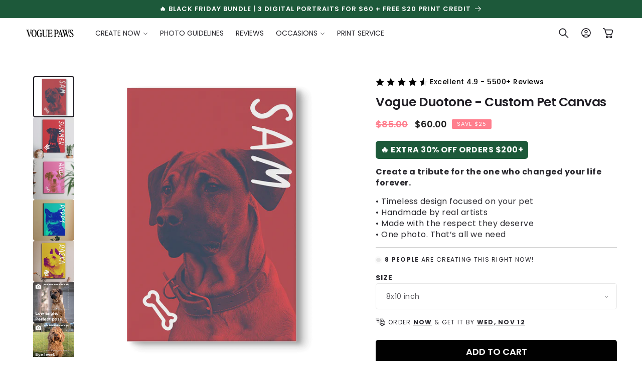

--- FILE ---
content_type: text/html; charset=utf-8
request_url: https://voguepaws.com/collections/canvas/products/vogue-duotone-custom-pet-canvas
body_size: 73381
content:
<!doctype html>
<html class="no-js" lang="en">
  <head>
    <!-- Google Tag Manager --> <script> !function(){"use strict";function l(e){for(var t=e,r=0,n=document.cookie.split(";");r<n.length;r++){var o=n[r].split("=");if(o[0].trim()===t)return o[1]}}function s(e){return localStorage.getItem(e)}function u(e){return window[e]}function A(e,t){e=document.querySelector(e);return t?null==e?void 0:e.getAttribute(t):null==e?void 0:e.textContent}var e=window,t=document,r="script",n="dataLayer",o="https://info.voguepaws.com",a="",i="C0Pzthxxopr",c="NI=aWQ9R1RNLVdXODI0NEZH&page=1",g="cookie",v=["_y","_shopify_y"],E="",d=!1;try{var d=!!g&&(m=navigator.userAgent,!!(m=new RegExp("Version/([0-9._]+)(.*Mobile)?.*Safari.*").exec(m)))&&16.4<=parseFloat(m[1]),f="stapeUserId"===g,I=d&&!f?function(e,t,r){void 0===t&&(t="");var n={cookie:l,localStorage:s,jsVariable:u,cssSelector:A},t=Array.isArray(t)?t:[t];if(e&&n[e])for(var o=n[e],a=0,i=t;a<i.length;a++){var c=i[a],c=r?o(c,r):o(c);if(c)return c}else console.warn("invalid uid source",e)}(g,v,E):void 0;d=d&&(!!I||f)}catch(e){console.error(e)}var m=e,g=(m[n]=m[n]||[],m[n].push({"gtm.start":(new Date).getTime(),event:"gtm.js"}),t.getElementsByTagName(r)[0]),v=I?"&bi="+encodeURIComponent(I):"",E=t.createElement(r),f=(d&&(i=8<i.length?i.replace(/([a-z]{8}$)/,"kp$1"):"kp"+i),!d&&a?a:o);E.async=!0,E.src=f+"/"+i+".js?"+c+v,null!=(e=g.parentNode)&&e.insertBefore(E,g)}(); </script> <!-- End Google Tag Manager -->
    <meta charset="utf-8">
    <meta http-equiv="X-UA-Compatible" content="IE=edge">
    <meta name="viewport" content="width=device-width,initial-scale=1">
    <meta name="theme-color" content="#ffffff">
    <link rel="canonical" href="https://voguepaws.com/products/vogue-duotone-custom-pet-canvas"><link rel="icon" type="image/png" href="//voguepaws.com/cdn/shop/files/Vogue_Paws_Pet_Art.png?crop=center&height=32&v=1742251884&width=32"><link rel="preconnect" href="https://fonts.shopifycdn.com" crossorigin><title>
      Vogue Duotone - Custom Pet Canvas
 &ndash; Vogue Paws</title>

    
      <meta name="description" content="The Glamour Shot Your Pet Deserves Inspired by high fashion magazine covers, the Vogue Noir style is the perfect way to celebrate your pet in a classy way. Our artists capture the beauty of your pet in monochrome which will never go out of style. Personalize by adding your pets name in our minimal yet allegiant font.">
    

    

<meta property="og:site_name" content="Vogue Paws">
<meta property="og:url" content="https://voguepaws.com/products/vogue-duotone-custom-pet-canvas">
<meta property="og:title" content="Vogue Duotone - Custom Pet Canvas">
<meta property="og:type" content="product">
<meta property="og:description" content="The Glamour Shot Your Pet Deserves Inspired by high fashion magazine covers, the Vogue Noir style is the perfect way to celebrate your pet in a classy way. Our artists capture the beauty of your pet in monochrome which will never go out of style. Personalize by adding your pets name in our minimal yet allegiant font."><meta property="og:image" content="http://voguepaws.com/cdn/shop/products/duotoneC.png?v=1648445276">
  <meta property="og:image:secure_url" content="https://voguepaws.com/cdn/shop/products/duotoneC.png?v=1648445276">
  <meta property="og:image:width" content="1110">
  <meta property="og:image:height" content="1110"><meta property="og:price:amount" content="60.00">
  <meta property="og:price:currency" content="USD"><meta name="twitter:card" content="summary_large_image">
<meta name="twitter:title" content="Vogue Duotone - Custom Pet Canvas">
<meta name="twitter:description" content="The Glamour Shot Your Pet Deserves Inspired by high fashion magazine covers, the Vogue Noir style is the perfect way to celebrate your pet in a classy way. Our artists capture the beauty of your pet in monochrome which will never go out of style. Personalize by adding your pets name in our minimal yet allegiant font.">


    <script type="text/javascript" src="https://cdn.jsdelivr.net/npm/lozad/dist/lozad.min.js"></script>
    <script src="//voguepaws.com/cdn/shop/t/148/assets/constants.js?v=58251544750838685771759555399" defer="defer"></script>
    <script src="//voguepaws.com/cdn/shop/t/148/assets/pubsub.js?v=158357773527763999511759555423" defer="defer"></script>
    <script src="//voguepaws.com/cdn/shop/t/148/assets/global.js?v=47596192927808390791759555403" defer="defer"></script><script src="//voguepaws.com/cdn/shop/t/148/assets/animations.js?v=88693664871331136111759555380" defer="defer"></script><script type="text/javascript" src="//voguepaws.com/cdn/shop/t/148/assets/jquery.js?v=168723062009383479511759555406"></script>

    <script>window.performance && window.performance.mark && window.performance.mark('shopify.content_for_header.start');</script><meta name="google-site-verification" content="1pIzd3c0SYnYqvPVfRKkwBM34mMa_ivPDZ-ikuoAs1Q">
<meta id="shopify-digital-wallet" name="shopify-digital-wallet" content="/24703467586/digital_wallets/dialog">
<meta name="shopify-checkout-api-token" content="092cc72d9b09afa1e1f952e83b67c9b0">
<link rel="alternate" type="application/json+oembed" href="https://voguepaws.com/products/vogue-duotone-custom-pet-canvas.oembed">
<script async="async" src="/checkouts/internal/preloads.js?locale=en-US"></script>
<link rel="preconnect" href="https://shop.app" crossorigin="anonymous">
<script async="async" src="https://shop.app/checkouts/internal/preloads.js?locale=en-US&shop_id=24703467586" crossorigin="anonymous"></script>
<script id="apple-pay-shop-capabilities" type="application/json">{"shopId":24703467586,"countryCode":"US","currencyCode":"USD","merchantCapabilities":["supports3DS"],"merchantId":"gid:\/\/shopify\/Shop\/24703467586","merchantName":"Vogue Paws","requiredBillingContactFields":["postalAddress","email"],"requiredShippingContactFields":["postalAddress","email"],"shippingType":"shipping","supportedNetworks":["visa","masterCard","amex","discover","elo","jcb"],"total":{"type":"pending","label":"Vogue Paws","amount":"1.00"},"shopifyPaymentsEnabled":true,"supportsSubscriptions":true}</script>
<script id="shopify-features" type="application/json">{"accessToken":"092cc72d9b09afa1e1f952e83b67c9b0","betas":["rich-media-storefront-analytics"],"domain":"voguepaws.com","predictiveSearch":true,"shopId":24703467586,"locale":"en"}</script>
<script>var Shopify = Shopify || {};
Shopify.shop = "pets-by-pen.myshopify.com";
Shopify.locale = "en";
Shopify.currency = {"active":"USD","rate":"1.0"};
Shopify.country = "US";
Shopify.theme = {"name":"Main_Theme_BF_WIP","id":152111218916,"schema_name":"Beauty","schema_version":"14.8.8","theme_store_id":null,"role":"main"};
Shopify.theme.handle = "null";
Shopify.theme.style = {"id":null,"handle":null};
Shopify.cdnHost = "voguepaws.com/cdn";
Shopify.routes = Shopify.routes || {};
Shopify.routes.root = "/";</script>
<script type="module">!function(o){(o.Shopify=o.Shopify||{}).modules=!0}(window);</script>
<script>!function(o){function n(){var o=[];function n(){o.push(Array.prototype.slice.apply(arguments))}return n.q=o,n}var t=o.Shopify=o.Shopify||{};t.loadFeatures=n(),t.autoloadFeatures=n()}(window);</script>
<script>
  window.ShopifyPay = window.ShopifyPay || {};
  window.ShopifyPay.apiHost = "shop.app\/pay";
  window.ShopifyPay.redirectState = null;
</script>
<script id="shop-js-analytics" type="application/json">{"pageType":"product"}</script>
<script defer="defer" async type="module" src="//voguepaws.com/cdn/shopifycloud/shop-js/modules/v2/client.init-shop-cart-sync_Bc8-qrdt.en.esm.js"></script>
<script defer="defer" async type="module" src="//voguepaws.com/cdn/shopifycloud/shop-js/modules/v2/chunk.common_CmNk3qlo.esm.js"></script>
<script type="module">
  await import("//voguepaws.com/cdn/shopifycloud/shop-js/modules/v2/client.init-shop-cart-sync_Bc8-qrdt.en.esm.js");
await import("//voguepaws.com/cdn/shopifycloud/shop-js/modules/v2/chunk.common_CmNk3qlo.esm.js");

  window.Shopify.SignInWithShop?.initShopCartSync?.({"fedCMEnabled":true,"windoidEnabled":true});

</script>
<script defer="defer" async type="module" src="//voguepaws.com/cdn/shopifycloud/shop-js/modules/v2/client.payment-terms_Bl_bs7GP.en.esm.js"></script>
<script defer="defer" async type="module" src="//voguepaws.com/cdn/shopifycloud/shop-js/modules/v2/chunk.common_CmNk3qlo.esm.js"></script>
<script defer="defer" async type="module" src="//voguepaws.com/cdn/shopifycloud/shop-js/modules/v2/chunk.modal_CvhjeixQ.esm.js"></script>
<script type="module">
  await import("//voguepaws.com/cdn/shopifycloud/shop-js/modules/v2/client.payment-terms_Bl_bs7GP.en.esm.js");
await import("//voguepaws.com/cdn/shopifycloud/shop-js/modules/v2/chunk.common_CmNk3qlo.esm.js");
await import("//voguepaws.com/cdn/shopifycloud/shop-js/modules/v2/chunk.modal_CvhjeixQ.esm.js");

  
</script>
<script>
  window.Shopify = window.Shopify || {};
  if (!window.Shopify.featureAssets) window.Shopify.featureAssets = {};
  window.Shopify.featureAssets['shop-js'] = {"shop-cart-sync":["modules/v2/client.shop-cart-sync_DOpY4EW0.en.esm.js","modules/v2/chunk.common_CmNk3qlo.esm.js"],"init-fed-cm":["modules/v2/client.init-fed-cm_D2vsy40D.en.esm.js","modules/v2/chunk.common_CmNk3qlo.esm.js"],"shop-button":["modules/v2/client.shop-button_CI-s0xGZ.en.esm.js","modules/v2/chunk.common_CmNk3qlo.esm.js"],"shop-toast-manager":["modules/v2/client.shop-toast-manager_Cx0C6may.en.esm.js","modules/v2/chunk.common_CmNk3qlo.esm.js"],"init-windoid":["modules/v2/client.init-windoid_CXNAd0Cm.en.esm.js","modules/v2/chunk.common_CmNk3qlo.esm.js"],"init-shop-email-lookup-coordinator":["modules/v2/client.init-shop-email-lookup-coordinator_B9mmbKi4.en.esm.js","modules/v2/chunk.common_CmNk3qlo.esm.js"],"shop-cash-offers":["modules/v2/client.shop-cash-offers_CL9Nay2h.en.esm.js","modules/v2/chunk.common_CmNk3qlo.esm.js","modules/v2/chunk.modal_CvhjeixQ.esm.js"],"avatar":["modules/v2/client.avatar_BTnouDA3.en.esm.js"],"init-shop-cart-sync":["modules/v2/client.init-shop-cart-sync_Bc8-qrdt.en.esm.js","modules/v2/chunk.common_CmNk3qlo.esm.js"],"init-customer-accounts-sign-up":["modules/v2/client.init-customer-accounts-sign-up_C7zhr03q.en.esm.js","modules/v2/client.shop-login-button_BbMx65lK.en.esm.js","modules/v2/chunk.common_CmNk3qlo.esm.js","modules/v2/chunk.modal_CvhjeixQ.esm.js"],"pay-button":["modules/v2/client.pay-button_Bhm3077V.en.esm.js","modules/v2/chunk.common_CmNk3qlo.esm.js"],"init-shop-for-new-customer-accounts":["modules/v2/client.init-shop-for-new-customer-accounts_rLbLSDTe.en.esm.js","modules/v2/client.shop-login-button_BbMx65lK.en.esm.js","modules/v2/chunk.common_CmNk3qlo.esm.js","modules/v2/chunk.modal_CvhjeixQ.esm.js"],"init-customer-accounts":["modules/v2/client.init-customer-accounts_DkVf8Jdu.en.esm.js","modules/v2/client.shop-login-button_BbMx65lK.en.esm.js","modules/v2/chunk.common_CmNk3qlo.esm.js","modules/v2/chunk.modal_CvhjeixQ.esm.js"],"shop-login-button":["modules/v2/client.shop-login-button_BbMx65lK.en.esm.js","modules/v2/chunk.common_CmNk3qlo.esm.js","modules/v2/chunk.modal_CvhjeixQ.esm.js"],"shop-follow-button":["modules/v2/client.shop-follow-button_B-omSWeu.en.esm.js","modules/v2/chunk.common_CmNk3qlo.esm.js","modules/v2/chunk.modal_CvhjeixQ.esm.js"],"lead-capture":["modules/v2/client.lead-capture_DZQFWrYz.en.esm.js","modules/v2/chunk.common_CmNk3qlo.esm.js","modules/v2/chunk.modal_CvhjeixQ.esm.js"],"checkout-modal":["modules/v2/client.checkout-modal_Fp9GouFF.en.esm.js","modules/v2/chunk.common_CmNk3qlo.esm.js","modules/v2/chunk.modal_CvhjeixQ.esm.js"],"shop-login":["modules/v2/client.shop-login_B9KWmZaW.en.esm.js","modules/v2/chunk.common_CmNk3qlo.esm.js","modules/v2/chunk.modal_CvhjeixQ.esm.js"],"payment-terms":["modules/v2/client.payment-terms_Bl_bs7GP.en.esm.js","modules/v2/chunk.common_CmNk3qlo.esm.js","modules/v2/chunk.modal_CvhjeixQ.esm.js"]};
</script>
<script>(function() {
  var isLoaded = false;
  function asyncLoad() {
    if (isLoaded) return;
    isLoaded = true;
    var urls = ["https:\/\/loox.io\/widget\/41gT2mCYFP\/loox.1573372502427.js?shop=pets-by-pen.myshopify.com","https:\/\/assets.getuploadkit.com\/assets\/uploadkit-client.js?shop=pets-by-pen.myshopify.com","https:\/\/cdn.customily.com\/shopify\/static\/customily.shopify.script.js?shop=pets-by-pen.myshopify.com"];
    for (var i = 0; i < urls.length; i++) {
      var s = document.createElement('script');
      s.type = 'text/javascript';
      s.async = true;
      s.src = urls[i];
      var x = document.getElementsByTagName('script')[0];
      x.parentNode.insertBefore(s, x);
    }
  };
  if(window.attachEvent) {
    window.attachEvent('onload', asyncLoad);
  } else {
    window.addEventListener('load', asyncLoad, false);
  }
})();</script>
<script id="__st">var __st={"a":24703467586,"offset":46800,"reqid":"d24dfa5b-b675-4765-bc8f-0a61bad31842-1762393298","pageurl":"voguepaws.com\/collections\/canvas\/products\/vogue-duotone-custom-pet-canvas","u":"1f69bd91a1d1","p":"product","rtyp":"product","rid":7438232977636};</script>
<script>window.ShopifyPaypalV4VisibilityTracking = true;</script>
<script id="captcha-bootstrap">!function(){'use strict';const t='contact',e='account',n='new_comment',o=[[t,t],['blogs',n],['comments',n],[t,'customer']],c=[[e,'customer_login'],[e,'guest_login'],[e,'recover_customer_password'],[e,'create_customer']],r=t=>t.map((([t,e])=>`form[action*='/${t}']:not([data-nocaptcha='true']) input[name='form_type'][value='${e}']`)).join(','),a=t=>()=>t?[...document.querySelectorAll(t)].map((t=>t.form)):[];function s(){const t=[...o],e=r(t);return a(e)}const i='password',u='form_key',d=['recaptcha-v3-token','g-recaptcha-response','h-captcha-response',i],f=()=>{try{return window.sessionStorage}catch{return}},m='__shopify_v',_=t=>t.elements[u];function p(t,e,n=!1){try{const o=window.sessionStorage,c=JSON.parse(o.getItem(e)),{data:r}=function(t){const{data:e,action:n}=t;return t[m]||n?{data:e,action:n}:{data:t,action:n}}(c);for(const[e,n]of Object.entries(r))t.elements[e]&&(t.elements[e].value=n);n&&o.removeItem(e)}catch(o){console.error('form repopulation failed',{error:o})}}const l='form_type',E='cptcha';function T(t){t.dataset[E]=!0}const w=window,h=w.document,L='Shopify',v='ce_forms',y='captcha';let A=!1;((t,e)=>{const n=(g='f06e6c50-85a8-45c8-87d0-21a2b65856fe',I='https://cdn.shopify.com/shopifycloud/storefront-forms-hcaptcha/ce_storefront_forms_captcha_hcaptcha.v1.5.2.iife.js',D={infoText:'Protected by hCaptcha',privacyText:'Privacy',termsText:'Terms'},(t,e,n)=>{const o=w[L][v],c=o.bindForm;if(c)return c(t,g,e,D).then(n);var r;o.q.push([[t,g,e,D],n]),r=I,A||(h.body.append(Object.assign(h.createElement('script'),{id:'captcha-provider',async:!0,src:r})),A=!0)});var g,I,D;w[L]=w[L]||{},w[L][v]=w[L][v]||{},w[L][v].q=[],w[L][y]=w[L][y]||{},w[L][y].protect=function(t,e){n(t,void 0,e),T(t)},Object.freeze(w[L][y]),function(t,e,n,w,h,L){const[v,y,A,g]=function(t,e,n){const i=e?o:[],u=t?c:[],d=[...i,...u],f=r(d),m=r(i),_=r(d.filter((([t,e])=>n.includes(e))));return[a(f),a(m),a(_),s()]}(w,h,L),I=t=>{const e=t.target;return e instanceof HTMLFormElement?e:e&&e.form},D=t=>v().includes(t);t.addEventListener('submit',(t=>{const e=I(t);if(!e)return;const n=D(e)&&!e.dataset.hcaptchaBound&&!e.dataset.recaptchaBound,o=_(e),c=g().includes(e)&&(!o||!o.value);(n||c)&&t.preventDefault(),c&&!n&&(function(t){try{if(!f())return;!function(t){const e=f();if(!e)return;const n=_(t);if(!n)return;const o=n.value;o&&e.removeItem(o)}(t);const e=Array.from(Array(32),(()=>Math.random().toString(36)[2])).join('');!function(t,e){_(t)||t.append(Object.assign(document.createElement('input'),{type:'hidden',name:u})),t.elements[u].value=e}(t,e),function(t,e){const n=f();if(!n)return;const o=[...t.querySelectorAll(`input[type='${i}']`)].map((({name:t})=>t)),c=[...d,...o],r={};for(const[a,s]of new FormData(t).entries())c.includes(a)||(r[a]=s);n.setItem(e,JSON.stringify({[m]:1,action:t.action,data:r}))}(t,e)}catch(e){console.error('failed to persist form',e)}}(e),e.submit())}));const S=(t,e)=>{t&&!t.dataset[E]&&(n(t,e.some((e=>e===t))),T(t))};for(const o of['focusin','change'])t.addEventListener(o,(t=>{const e=I(t);D(e)&&S(e,y())}));const B=e.get('form_key'),M=e.get(l),P=B&&M;t.addEventListener('DOMContentLoaded',(()=>{const t=y();if(P)for(const e of t)e.elements[l].value===M&&p(e,B);[...new Set([...A(),...v().filter((t=>'true'===t.dataset.shopifyCaptcha))])].forEach((e=>S(e,t)))}))}(h,new URLSearchParams(w.location.search),n,t,e,['guest_login'])})(!0,!0)}();</script>
<script integrity="sha256-52AcMU7V7pcBOXWImdc/TAGTFKeNjmkeM1Pvks/DTgc=" data-source-attribution="shopify.loadfeatures" defer="defer" src="//voguepaws.com/cdn/shopifycloud/storefront/assets/storefront/load_feature-81c60534.js" crossorigin="anonymous"></script>
<script crossorigin="anonymous" defer="defer" src="//voguepaws.com/cdn/shopifycloud/storefront/assets/shopify_pay/storefront-65b4c6d7.js?v=20250812"></script>
<script data-source-attribution="shopify.dynamic_checkout.dynamic.init">var Shopify=Shopify||{};Shopify.PaymentButton=Shopify.PaymentButton||{isStorefrontPortableWallets:!0,init:function(){window.Shopify.PaymentButton.init=function(){};var t=document.createElement("script");t.src="https://voguepaws.com/cdn/shopifycloud/portable-wallets/latest/portable-wallets.en.js",t.type="module",document.head.appendChild(t)}};
</script>
<script data-source-attribution="shopify.dynamic_checkout.buyer_consent">
  function portableWalletsHideBuyerConsent(e){var t=document.getElementById("shopify-buyer-consent"),n=document.getElementById("shopify-subscription-policy-button");t&&n&&(t.classList.add("hidden"),t.setAttribute("aria-hidden","true"),n.removeEventListener("click",e))}function portableWalletsShowBuyerConsent(e){var t=document.getElementById("shopify-buyer-consent"),n=document.getElementById("shopify-subscription-policy-button");t&&n&&(t.classList.remove("hidden"),t.removeAttribute("aria-hidden"),n.addEventListener("click",e))}window.Shopify?.PaymentButton&&(window.Shopify.PaymentButton.hideBuyerConsent=portableWalletsHideBuyerConsent,window.Shopify.PaymentButton.showBuyerConsent=portableWalletsShowBuyerConsent);
</script>
<script data-source-attribution="shopify.dynamic_checkout.cart.bootstrap">document.addEventListener("DOMContentLoaded",(function(){function t(){return document.querySelector("shopify-accelerated-checkout-cart, shopify-accelerated-checkout")}if(t())Shopify.PaymentButton.init();else{new MutationObserver((function(e,n){t()&&(Shopify.PaymentButton.init(),n.disconnect())})).observe(document.body,{childList:!0,subtree:!0})}}));
</script>
<link id="shopify-accelerated-checkout-styles" rel="stylesheet" media="screen" href="https://voguepaws.com/cdn/shopifycloud/portable-wallets/latest/accelerated-checkout-backwards-compat.css" crossorigin="anonymous">
<style id="shopify-accelerated-checkout-cart">
        #shopify-buyer-consent {
  margin-top: 1em;
  display: inline-block;
  width: 100%;
}

#shopify-buyer-consent.hidden {
  display: none;
}

#shopify-subscription-policy-button {
  background: none;
  border: none;
  padding: 0;
  text-decoration: underline;
  font-size: inherit;
  cursor: pointer;
}

#shopify-subscription-policy-button::before {
  box-shadow: none;
}

      </style>
<script id="sections-script" data-sections="header" defer="defer" src="//voguepaws.com/cdn/shop/t/148/compiled_assets/scripts.js?7812"></script>
<script>window.performance && window.performance.mark && window.performance.mark('shopify.content_for_header.end');</script>


    <style data-shopify>
        @font-face {
  font-family: Poppins;
  font-weight: 400;
  font-style: normal;
  font-display: swap;
  src: url("//voguepaws.com/cdn/fonts/poppins/poppins_n4.0ba78fa5af9b0e1a374041b3ceaadf0a43b41362.woff2") format("woff2"),
       url("//voguepaws.com/cdn/fonts/poppins/poppins_n4.214741a72ff2596839fc9760ee7a770386cf16ca.woff") format("woff");
}

        @font-face {
  font-family: Poppins;
  font-weight: 700;
  font-style: normal;
  font-display: swap;
  src: url("//voguepaws.com/cdn/fonts/poppins/poppins_n7.56758dcf284489feb014a026f3727f2f20a54626.woff2") format("woff2"),
       url("//voguepaws.com/cdn/fonts/poppins/poppins_n7.f34f55d9b3d3205d2cd6f64955ff4b36f0cfd8da.woff") format("woff");
}

        @font-face {
  font-family: Poppins;
  font-weight: 400;
  font-style: italic;
  font-display: swap;
  src: url("//voguepaws.com/cdn/fonts/poppins/poppins_i4.846ad1e22474f856bd6b81ba4585a60799a9f5d2.woff2") format("woff2"),
       url("//voguepaws.com/cdn/fonts/poppins/poppins_i4.56b43284e8b52fc64c1fd271f289a39e8477e9ec.woff") format("woff");
}

        @font-face {
  font-family: Poppins;
  font-weight: 700;
  font-style: italic;
  font-display: swap;
  src: url("//voguepaws.com/cdn/fonts/poppins/poppins_i7.42fd71da11e9d101e1e6c7932199f925f9eea42d.woff2") format("woff2"),
       url("//voguepaws.com/cdn/fonts/poppins/poppins_i7.ec8499dbd7616004e21155106d13837fff4cf556.woff") format("woff");
}

        @font-face {
  font-family: Poppins;
  font-weight: 600;
  font-style: normal;
  font-display: swap;
  src: url("//voguepaws.com/cdn/fonts/poppins/poppins_n6.aa29d4918bc243723d56b59572e18228ed0786f6.woff2") format("woff2"),
       url("//voguepaws.com/cdn/fonts/poppins/poppins_n6.5f815d845fe073750885d5b7e619ee00e8111208.woff") format("woff");
}

        @font-face {
  font-family: Poppins;
  font-weight: 400;
  font-style: normal;
  font-display: swap;
  src: url("//voguepaws.com/cdn/fonts/poppins/poppins_n4.0ba78fa5af9b0e1a374041b3ceaadf0a43b41362.woff2") format("woff2"),
       url("//voguepaws.com/cdn/fonts/poppins/poppins_n4.214741a72ff2596839fc9760ee7a770386cf16ca.woff") format("woff");
}

        @font-face {
  font-family: Poppins;
  font-weight: 600;
  font-style: italic;
  font-display: swap;
  src: url("//voguepaws.com/cdn/fonts/poppins/poppins_i6.bb8044d6203f492888d626dafda3c2999253e8e9.woff2") format("woff2"),
       url("//voguepaws.com/cdn/fonts/poppins/poppins_i6.e233dec1a61b1e7dead9f920159eda42280a02c3.woff") format("woff");
}

        @font-face {
  font-family: Poppins;
  font-weight: 500;
  font-style: normal;
  font-display: swap;
  src: url("//voguepaws.com/cdn/fonts/poppins/poppins_n5.ad5b4b72b59a00358afc706450c864c3c8323842.woff2") format("woff2"),
       url("//voguepaws.com/cdn/fonts/poppins/poppins_n5.33757fdf985af2d24b32fcd84c9a09224d4b2c39.woff") format("woff");
}


        
          :root,
          .color-background-1 {
            --color-background: 255,255,255;
          
            --gradient-background: #ffffff;
          

          

          --color-foreground: 31,29,36;
          --color-background-contrast: 191,191,191;
          --color-shadow: 31,29,36;
          --color-button: 31,29,36;
          --color-button-text: 255,255,255;
          --color-secondary-button: 255,255,255;
          --color-secondary-button-text: 31,29,36;
          --color-link: 31,29,36;
          --color-badge-foreground: 31,29,36;
          --color-badge-background: 255,255,255;
          --color-badge-border: 31,29,36;
          --payment-terms-background-color: rgb(255 255 255);
          --sale-price: rgb(213 0 0);
        }
        
          
          .color-background-2 {
            --color-background: 31,29,36;
          
            --gradient-background: #1f1d24;
          

          

          --color-foreground: 255,255,255;
          --color-background-contrast: 43,40,50;
          --color-shadow: 0,0,0;
          --color-button: 255,255,255;
          --color-button-text: 31,29,36;
          --color-secondary-button: 31,29,36;
          --color-secondary-button-text: 255,255,255;
          --color-link: 255,255,255;
          --color-badge-foreground: 255,255,255;
          --color-badge-background: 31,29,36;
          --color-badge-border: 255,255,255;
          --payment-terms-background-color: rgb(31 29 36);
          --sale-price: rgb(213 0 0);
        }
        
          
          .color-inverse {
            --color-background: 255,255,255;
          
            --gradient-background: #ffffff;
          

          

          --color-foreground: 31,29,36;
          --color-background-contrast: 191,191,191;
          --color-shadow: 31,29,36;
          --color-button: 255,255,255;
          --color-button-text: 31,29,36;
          --color-secondary-button: 255,255,255;
          --color-secondary-button-text: 31,29,36;
          --color-link: 31,29,36;
          --color-badge-foreground: 31,29,36;
          --color-badge-background: 255,255,255;
          --color-badge-border: 31,29,36;
          --payment-terms-background-color: rgb(255 255 255);
          --sale-price: rgb(213 0 0);
        }
        
          
          .color-accent-1 {
            --color-background: 255,126,141;
          
            --gradient-background: #ff7e8d;
          

          

          --color-foreground: 255,255,255;
          --color-background-contrast: 253,0,29;
          --color-shadow: 31,29,36;
          --color-button: 255,255,255;
          --color-button-text: 255,126,141;
          --color-secondary-button: 255,126,141;
          --color-secondary-button-text: 255,255,255;
          --color-link: 255,255,255;
          --color-badge-foreground: 255,255,255;
          --color-badge-background: 255,126,141;
          --color-badge-border: 255,255,255;
          --payment-terms-background-color: rgb(255 126 141);
          --sale-price: rgb(213 0 0);
        }
        
          
          .color-accent-2 {
            --color-background: 255,255,255;
          
            --gradient-background: #ffffff;
          

          

          --color-foreground: 31,29,36;
          --color-background-contrast: 191,191,191;
          --color-shadow: 31,29,36;
          --color-button: 31,29,36;
          --color-button-text: 255,255,255;
          --color-secondary-button: 255,255,255;
          --color-secondary-button-text: 31,29,36;
          --color-link: 31,29,36;
          --color-badge-foreground: 31,29,36;
          --color-badge-background: 255,255,255;
          --color-badge-border: 31,29,36;
          --payment-terms-background-color: rgb(255 255 255);
          --sale-price: rgb(213 0 0);
        }
        
          
          .color-scheme-15ab6c1a-5144-4b7d-a402-482fa31b8c04 {
            --color-background: 255,255,255;
          
            --gradient-background: #ffffff;
          

          

          --color-foreground: 31,29,36;
          --color-background-contrast: 191,191,191;
          --color-shadow: 31,29,36;
          --color-button: 255,126,141;
          --color-button-text: 255,255,255;
          --color-secondary-button: 255,255,255;
          --color-secondary-button-text: 255,126,141;
          --color-link: 255,126,141;
          --color-badge-foreground: 31,29,36;
          --color-badge-background: 255,255,255;
          --color-badge-border: 31,29,36;
          --payment-terms-background-color: rgb(255 255 255);
          --sale-price: rgb(213 0 0);
        }
        
          
          .color-scheme-64a2b88c-c634-4339-8359-e0e748086a7e {
            --color-background: 255,255,255;
          
            --gradient-background: linear-gradient(180deg, rgba(255, 245, 247, 1), rgba(255, 245, 247, 1) 100%);
          

          

          --color-foreground: 255,126,141;
          --color-background-contrast: 191,191,191;
          --color-shadow: 255,126,141;
          --color-button: 255,126,141;
          --color-button-text: 255,255,255;
          --color-secondary-button: 255,255,255;
          --color-secondary-button-text: 255,126,141;
          --color-link: 255,126,141;
          --color-badge-foreground: 255,126,141;
          --color-badge-background: 255,255,255;
          --color-badge-border: 255,126,141;
          --payment-terms-background-color: rgb(255 255 255);
          --sale-price: rgb(213 0 0);
        }
        
          
          .color-scheme-ad51283d-6044-441e-b8ec-b4441c2da21b {
            --color-background: 117,117,117;
          
            --gradient-background: #757575;
          

          

          --color-foreground: 255,255,255;
          --color-background-contrast: 53,53,53;
          --color-shadow: 31,29,36;
          --color-button: 255,255,255;
          --color-button-text: 31,29,36;
          --color-secondary-button: 117,117,117;
          --color-secondary-button-text: 31,29,36;
          --color-link: 31,29,36;
          --color-badge-foreground: 255,255,255;
          --color-badge-background: 117,117,117;
          --color-badge-border: 255,255,255;
          --payment-terms-background-color: rgb(117 117 117);
          --sale-price: rgb(213 0 0);
        }
        
          
          .color-scheme-a5804aff-65ef-4d98-9b3d-fee032a22621 {
            --color-background: 255,255,255;
          
            --gradient-background: radial-gradient(rgba(255, 255, 255, 1), rgba(255, 255, 255, 1) 100%);
          

          

          --color-foreground: 255,126,141;
          --color-background-contrast: 191,191,191;
          --color-shadow: 31,29,36;
          --color-button: 0,0,0;
          --color-button-text: 255,255,255;
          --color-secondary-button: 255,255,255;
          --color-secondary-button-text: 0,0,0;
          --color-link: 0,0,0;
          --color-badge-foreground: 255,126,141;
          --color-badge-background: 255,255,255;
          --color-badge-border: 255,126,141;
          --payment-terms-background-color: rgb(255 255 255);
          --sale-price: rgb(213 0 0);
        }
        
          
          .color-scheme-c8c05c75-1914-4148-9446-95aa92ade006 {
            --color-background: 255,255,255;
          
            --gradient-background: linear-gradient(180deg, rgba(255, 250, 251, 1), rgba(255, 250, 251, 1) 98%);
          

          

          --color-foreground: 31,29,36;
          --color-background-contrast: 191,191,191;
          --color-shadow: 31,29,36;
          --color-button: 31,29,36;
          --color-button-text: 255,255,255;
          --color-secondary-button: 255,255,255;
          --color-secondary-button-text: 31,29,36;
          --color-link: 31,29,36;
          --color-badge-foreground: 31,29,36;
          --color-badge-background: 255,255,255;
          --color-badge-border: 31,29,36;
          --payment-terms-background-color: rgb(255 255 255);
          --sale-price: rgb(213 0 0);
        }
        
          
          .color-scheme-09a838b5-498c-4a0c-8974-bb292108df6e {
            --color-background: 237,237,237;
          
            --gradient-background: #ededed;
          

          

          --color-foreground: 31,29,36;
          --color-background-contrast: 173,173,173;
          --color-shadow: 31,29,36;
          --color-button: 0,0,0;
          --color-button-text: 237,237,237;
          --color-secondary-button: 237,237,237;
          --color-secondary-button-text: 31,29,36;
          --color-link: 31,29,36;
          --color-badge-foreground: 31,29,36;
          --color-badge-background: 237,237,237;
          --color-badge-border: 31,29,36;
          --payment-terms-background-color: rgb(237 237 237);
          --sale-price: rgb(213 0 0);
        }
        
          
          .color-scheme-860cd783-f288-4c3b-bb30-e328d6c83a33 {
            --color-background: 255,255,255;
          
            --gradient-background: #ffffff;
          

          

          --color-foreground: 0,0,0;
          --color-background-contrast: 191,191,191;
          --color-shadow: 0,0,0;
          --color-button: 29,89,58;
          --color-button-text: 255,255,255;
          --color-secondary-button: 255,255,255;
          --color-secondary-button-text: 0,0,0;
          --color-link: 0,0,0;
          --color-badge-foreground: 0,0,0;
          --color-badge-background: 255,255,255;
          --color-badge-border: 0,0,0;
          --payment-terms-background-color: rgb(255 255 255);
          --sale-price: rgb(213 0 0);
        }
        
          
          .color-scheme-65fa31f6-678c-423e-b1e3-332f18ecc3be {
            --color-background: 31,29,36;
          
            --gradient-background: #1f1d24;
          

          

          --color-foreground: 255,255,255;
          --color-background-contrast: 43,40,50;
          --color-shadow: 31,29,36;
          --color-button: 29,89,58;
          --color-button-text: 255,255,255;
          --color-secondary-button: 31,29,36;
          --color-secondary-button-text: 255,255,255;
          --color-link: 255,255,255;
          --color-badge-foreground: 255,255,255;
          --color-badge-background: 31,29,36;
          --color-badge-border: 255,255,255;
          --payment-terms-background-color: rgb(31 29 36);
          --sale-price: rgb(213 0 0);
        }
        
          
          .color-scheme-f817d40f-7fcb-4cc8-ade3-ac4dfa4618bd {
            --color-background: 29,89,58;
          
            --gradient-background: #1d593a;
          

          

          --color-foreground: 255,255,255;
          --color-background-contrast: 0,0,0;
          --color-shadow: 31,29,36;
          --color-button: 255,255,255;
          --color-button-text: 0,0,0;
          --color-secondary-button: 29,89,58;
          --color-secondary-button-text: 255,255,255;
          --color-link: 255,255,255;
          --color-badge-foreground: 255,255,255;
          --color-badge-background: 29,89,58;
          --color-badge-border: 255,255,255;
          --payment-terms-background-color: rgb(29 89 58);
          --sale-price: rgb(213 0 0);
        }
        

        body, .color-background-1, .color-background-2, .color-inverse, .color-accent-1, .color-accent-2, .color-scheme-15ab6c1a-5144-4b7d-a402-482fa31b8c04, .color-scheme-64a2b88c-c634-4339-8359-e0e748086a7e, .color-scheme-ad51283d-6044-441e-b8ec-b4441c2da21b, .color-scheme-a5804aff-65ef-4d98-9b3d-fee032a22621, .color-scheme-c8c05c75-1914-4148-9446-95aa92ade006, .color-scheme-09a838b5-498c-4a0c-8974-bb292108df6e, .color-scheme-860cd783-f288-4c3b-bb30-e328d6c83a33, .color-scheme-65fa31f6-678c-423e-b1e3-332f18ecc3be, .color-scheme-f817d40f-7fcb-4cc8-ade3-ac4dfa4618bd {
          color: rgba(var(--color-foreground), 0.95);
          /*text-shadow: currentColor 0px 0 px;*/
          background-color: rgb(var(--color-background));
        }

        :root {
          --font-body-family: Poppins, sans-serif;
          --font-body-style: normal;
          --font-body-weight: 400;
          --font-body-weight-bold: 700;
          --font-body-height: 1.4;
          --font-body-spacing: 0.5px;
          --font-menu-family: Poppins, sans-serif;
          --font-menu-style: normal;
          --font-menu-weight: 400;
          --font-menu-weight-medium: 500;
          --font-menu-weight-bold: 700;
          --font-button-family: Poppins, sans-serif;
          --font-button-style: normal;
          --font-button-weight: 600;
          --font-button-weight-medium: 500;
          --font-button-weight-bold: 900;
          --font-collapsible-family: Poppins, sans-serif;
          --font-collapsible-style: normal;
          --font-collapsible-weight: 500;
          --font-collapsible-weight-medium: 500;
          --font-collapsible-weight-bold: 800;
          --font-collapsible-size: 16px;
          --font-collapsible-spacing: 0px;

          --font-heading-family: Poppins, sans-serif;
          --font-heading-style: normal;
          --font-heading-italic: Poppins, sans-serif;
          --font-heading-italic-style: italic;
          --font-heading-weight: 600;
          --font-heading-spacing: -0.5px;
          --font-heading-height: 1.2;

          --font-body-scale: 1.0;
          --font-heading-scale: 1.0;

          --media-padding: px;
          --media-border-opacity: 0.05;
          --media-border-width: 0px;
          --media-radius: 0px;
          --media-shadow-opacity: 0.0;
          --media-shadow-horizontal-offset: 0px;
          --media-shadow-vertical-offset: 4px;
          --media-shadow-blur-radius: 5px;
          --media-shadow-visible: 0;

          --page-width: 140rem;
          --page-width-margin: 0rem;

          --product-card-image-padding: 0.0rem;
          --product-card-corner-radius: 0.6rem;
          --product-card-text-alignment: center;
          --product-card-border-width: 0.0rem;
          --product-card-border-opacity: 0.05;
          --product-card-shadow-opacity: 0.0;
          --product-card-shadow-visible: 0;
          --product-card-shadow-horizontal-offset: 0.0rem;
          --product-card-shadow-vertical-offset: 0.4rem;
          --product-card-shadow-blur-radius: 0.5rem;

          --collection-card-image-padding: 0.0rem;
          --collection-card-corner-radius: 0%;
          --collection-card-text-alignment: center;
          --collection-card-border-width: 0.0rem;
          --collection-card-border-opacity: 0.1;
          --collection-card-shadow-opacity: 0.0;
          --collection-card-shadow-visible: 0;
          --collection-card-shadow-horizontal-offset: 0.0rem;
          --collection-card-shadow-vertical-offset: 0.4rem;
          --collection-card-shadow-blur-radius: 0.5rem;

          --blog-card-image-padding: 0.0rem;
          --blog-card-corner-radius: 0.6rem;
          --blog-card-text-alignment: left;
          --blog-card-border-width: 0.1rem;
          --blog-card-border-opacity: 0.1;
          --blog-card-shadow-opacity: 0.05;
          --blog-card-shadow-visible: 1;
          --blog-card-shadow-horizontal-offset: 0.0rem;
          --blog-card-shadow-vertical-offset: 0.4rem;
          --blog-card-shadow-blur-radius: 4.0rem;

          --badge-corner-radius: 0.2rem;
          --badge-border-width: 0.0rem;
          --badge-border-color: transparent;

          --popup-border-width: 1px;
          --popup-border-opacity: 0.05;
          --popup-corner-radius: 2px;
          --popup-shadow-opacity: 0.0;
          --popup-shadow-horizontal-offset: 0px;
          --popup-shadow-vertical-offset: 4px;
          --popup-shadow-blur-radius: 5px;

          --drawer-border-width: 1px;
          --drawer-border-opacity: 0.05;
          --drawer-shadow-opacity: 0.0;
          --drawer-shadow-horizontal-offset: 0px;
          --drawer-shadow-vertical-offset: 4px;
          --drawer-shadow-blur-radius: 5px;

          --spacing-sections-desktop: 0px;
          --spacing-sections-mobile: 0px;

          --grid-desktop-vertical-spacing: 32px;
          --grid-desktop-horizontal-spacing: 8px;
          --grid-mobile-vertical-spacing: 16px;
          --grid-mobile-horizontal-spacing: 4px;

          --text-boxes-border-opacity: 0.05;
          --text-boxes-border-width: 0px;
          --text-boxes-radius: 6px;
          --text-boxes-shadow-opacity: 0.0;
          --text-boxes-shadow-visible: 0;
          --text-boxes-shadow-horizontal-offset: 0px;
          --text-boxes-shadow-vertical-offset: 4px;
          --text-boxes-shadow-blur-radius: 5px;

          --buttons-radius: 4px;
          --buttons-radius-outset: 5px;
          --buttons-border-width: 1px;
          --buttons-border-opacity: 1.0;
          --buttons-shadow-opacity: 0.0;
          --buttons-shadow-visible: 0;
          --buttons-shadow-horizontal-offset: 0px;
          --buttons-shadow-vertical-offset: 4px;
          --buttons-shadow-blur-radius: 10px;
          --buttons-border-offset: 0.3px;

          --inputs-radius: 4px;
          --inputs-border-width: 1px;
          --inputs-border-opacity: 0.1;
          --inputs-shadow-opacity: 0.0;
          --inputs-shadow-horizontal-offset: 0px;
          --inputs-margin-offset: 0px;
          --inputs-shadow-vertical-offset: 4px;
          --inputs-shadow-blur-radius: 5px;
          --inputs-radius-outset: 5px;

          --variant-pills-radius: 40px;
          --variant-pills-border-width: 1px;
          --variant-pills-border-opacity: 0.0;
          --variant-pills-shadow-opacity: 0.0;
          --variant-pills-shadow-horizontal-offset: 2px;
          --variant-pills-shadow-vertical-offset: 4px;
          --variant-pills-shadow-blur-radius: 10px;
          --button-height: 5rem;
          --button-height_mobile: 4.8rem;
          --button-style: uppercase;
          --button-text-size: 18px;
          --button-text-size_mobile: 12px;
          --button-text-space: 0px;
          --button-text-weight: 600;

          --fancy-gradient: linear-gradient(108deg, rgba(255, 126, 141, 1), rgba(255, 46, 84, 1) 68%);
          --fancy-text: #a563fc;
          --fancy-background: #FFFFFF;
          --fancy-text-size: 100%;
          --fancy-padding-left: 10px;
          --fancy-padding-right: 10px;
          --fancy-padding-top: 0px;
          --fancy-padding-bottom: 0px;
          --fancy-border-radius: 0px;
          --fancy-padding-bottom: 0px;

          --badge-size: 1;
        }

        *,
        *::before,
        *::after {
          box-sizing: inherit;
        }

        html {
          box-sizing: border-box;
          font-size: calc(var(--font-body-scale) * 62.5%);
          height: 100%;
        }

        body {
          display: grid;
          grid-template-rows: auto auto 1fr auto;
          grid-template-columns: 100%;
          min-height: 100%;
          margin: 0;
          font-size: 1.5rem;
          letter-spacing: var(--font-body-spacing);
          line-height: var(--font-body-height);
          font-family: var(--font-body-family);
          font-style: var(--font-body-style);
          font-weight: var(--font-body-weight);
          font-synthesis: none;
          -moz-font-feature-settings: 'kern';
          -webkit-font-smoothing: antialiased;
        }

        @media screen and (min-width: 750px) {
          body {
            font-size: 1.6rem;
          }
        }
        shopify-accelerated-checkout {
      --shopify-accelerated-checkout-button-block-size: var(--button-height);
       }
    </style>
    <link href="//voguepaws.com/cdn/shop/t/148/assets/base.css?v=149821677227673776321759555380" rel="stylesheet" type="text/css" media="all" />
    <link href="//voguepaws.com/cdn/shop/t/148/assets/lumin.css?v=16269772311125800521759555413" rel="stylesheet" type="text/css" media="all" />
    <link href="//voguepaws.com/cdn/shop/t/148/assets/lumin-fancy-text.css?v=54614068866017147881759555411" rel="stylesheet" type="text/css" media="all" />
    <link href="//voguepaws.com/cdn/shop/t/148/assets/lazyloading-classes.css?v=164302149100921049311759555408" rel="stylesheet" type="text/css" media="all" />
    <link rel="stylesheet" href="//voguepaws.com/cdn/shop/t/148/assets/component-cart-items.css?v=24213645276392945331759555385" media="print" onload="this.media='all'"><link href="//voguepaws.com/cdn/shop/t/148/assets/component-cart-drawer.css?v=34228410421455819711759555384" rel="stylesheet" type="text/css" media="all" />
      <link href="//voguepaws.com/cdn/shop/t/148/assets/component-cart.css?v=138396028070428287081759555385" rel="stylesheet" type="text/css" media="all" />
      <link href="//voguepaws.com/cdn/shop/t/148/assets/component-totals.css?v=15906652033866631521759555397" rel="stylesheet" type="text/css" media="all" />
      <link href="//voguepaws.com/cdn/shop/t/148/assets/component-price.css?v=137689519876686866281759555393" rel="stylesheet" type="text/css" media="all" />
      <link href="//voguepaws.com/cdn/shop/t/148/assets/component-discounts.css?v=152760482443307489271759555387" rel="stylesheet" type="text/css" media="all" />
      <link href="//voguepaws.com/cdn/shop/t/148/assets/component-loading-overlay.css?v=56586083558888306391759555389" rel="stylesheet" type="text/css" media="all" />

      <link rel="preload" as="font" href="//voguepaws.com/cdn/fonts/poppins/poppins_n4.0ba78fa5af9b0e1a374041b3ceaadf0a43b41362.woff2" type="font/woff2" crossorigin>
      

      <link rel="preload" as="font" href="//voguepaws.com/cdn/fonts/poppins/poppins_n6.aa29d4918bc243723d56b59572e18228ed0786f6.woff2" type="font/woff2" crossorigin>
      

      <link rel="preload" as="font" href="//voguepaws.com/cdn/fonts/poppins/poppins_n4.0ba78fa5af9b0e1a374041b3ceaadf0a43b41362.woff2" type="font/woff2" crossorigin>
      

      <link rel="preload" as="font" href="//voguepaws.com/cdn/fonts/poppins/poppins_n6.aa29d4918bc243723d56b59572e18228ed0786f6.woff2" type="font/woff2" crossorigin>
      

      <link rel="preload" as="font" href="//voguepaws.com/cdn/fonts/poppins/poppins_n5.ad5b4b72b59a00358afc706450c864c3c8323842.woff2" type="font/woff2" crossorigin>
      
<link href="//voguepaws.com/cdn/shop/t/148/assets/component-localization-form.css?v=143319823105703127341759555390" rel="stylesheet" type="text/css" media="all" />
      <script src="//voguepaws.com/cdn/shop/t/148/assets/localization-form.js?v=161644695336821385561759555409" defer="defer"></script><link
        rel="stylesheet"
        href="//voguepaws.com/cdn/shop/t/148/assets/component-predictive-search.css?v=118923337488134913561759555393"
        media="print"
        onload="this.media='all'"
      ><script>
      document.documentElement.className = document.documentElement.className.replace('no-js', 'js');
      if (Shopify.designMode) {
        document.documentElement.classList.add('shopify-design-mode');
      }
    </script>
    <script src="//voguepaws.com/cdn/shop/t/148/assets/popup.js?v=130848648529786832841759555419" defer="defer"></script>

    
      <style>
               #preloader {
                   position: fixed;
                   top: 0;
                   left: 0;
                   width: 100%;
                   height: 100%;
                   background: #ffffff;
                   z-index: 9999;
                   display: flex;
                   align-items: center;
                   justify-content: center;
               }

               #preloader img {
                /*   width: 100px;  Adjust size as needed */
                   width:50px;
                   height: 50.0px;
                   max-width: 800px;
                   animation: pulse 2s linear infinite; /* Add spinning animation */
               }
                  #preloader > span {
                   font-size:34px;
                   text-align:center;
                   color: ;
                   animation: pulse 2s linear infinite; /* Add spinning animation */
               }

               @keyframes spin {
                   0% {
                       transform: rotate(0deg);
                   }
                   100% {
                       transform: rotate(360deg);
                   }
               }


          @keyframes bounce {
              0%, 100% {
                  transform: translateY(0);
              }
              50% {
                  transform: translateY(-20px); /* Adjust height of bounce */
              }
          }
          @keyframes fill {
         0% {
             width: 0px;
         }
         50% {
             width: 50px;
         }
         100% {
             width: 0px;
         }
     }
           @keyframes pulse {
         0% {
             transform: scale(1);
             opacity: 1;
         }
         50% {
             transform: scale(1.2);
             opacity: 0.7;
         }
         100% {
             transform: scale(1);
             opacity: 1;
         }
     }
          @-webkit-keyframes rotate {
    from {
      -webkit-transform: rotate(0deg);
    }
    to {
      -webkit-transform: rotate(360deg);
    }
  }

  @-moz-keyframes rotate {
    from {
      -moz-transform: rotate(0deg);
    }
    to {
      -moz-transform: rotate(360deg);
    }
  }

  @keyframes rotate {
    from {
      transform: rotate(0deg);
    }
    to {
      transform: rotate(360deg);
    }
  }

          @keyframes fadeOut {
              from {
                  opacity: 1;
              }
              to {
                  opacity: 0;
              }
          }
</style>
<div id="preloader">
    
    <img src="//voguepaws.com/cdn/shop/files/Vogue_Paws_Pet_Art.png?v=1742251884&amp;width=600" alt="Vogue Paws" srcset="//voguepaws.com/cdn/shop/files/Vogue_Paws_Pet_Art.png?v=1742251884&amp;width=50 50w, //voguepaws.com/cdn/shop/files/Vogue_Paws_Pet_Art.png?v=1742251884&amp;width=75 75w, //voguepaws.com/cdn/shop/files/Vogue_Paws_Pet_Art.png?v=1742251884&amp;width=100 100w" width="50" height="50.0" loading="eager" sizes="50px, 50vw">
</div>

    

    <script src="//voguepaws.com/cdn/shop/t/148/assets/lazysizes.min.js?v=138990740293707330281759555409" async="async"></script>
    <style>.lazyload,.lazyloading{opacity:0}.lazyloaded{opacity:1;transition:opacity.3s}</style>
    <script src="//voguepaws.com/cdn/shop/t/148/assets/ls.rias.min.js?v=103806153898862531721759555410" async="async"></script>
    <script src="//voguepaws.com/cdn/shop/t/148/assets/ls.bgset.min.js?v=8548190837305949561759555409" async="async"></script>

<style>
shopify-payment-terms {
    display: none !important;
}
</style>
    
 <script async type="text/javascript" src="https://static.klaviyo.com/onsite/js/klaviyo.js?company_id=NpzRPi"></script>
<script>
  var _learnq = _learnq || [];
</script>
<!-- BEGIN app block: shopify://apps/klaviyo-email-marketing-sms/blocks/klaviyo-onsite-embed/2632fe16-c075-4321-a88b-50b567f42507 -->












  <script async src="https://static.klaviyo.com/onsite/js/NpzRPi/klaviyo.js?company_id=NpzRPi"></script>
  <script>!function(){if(!window.klaviyo){window._klOnsite=window._klOnsite||[];try{window.klaviyo=new Proxy({},{get:function(n,i){return"push"===i?function(){var n;(n=window._klOnsite).push.apply(n,arguments)}:function(){for(var n=arguments.length,o=new Array(n),w=0;w<n;w++)o[w]=arguments[w];var t="function"==typeof o[o.length-1]?o.pop():void 0,e=new Promise((function(n){window._klOnsite.push([i].concat(o,[function(i){t&&t(i),n(i)}]))}));return e}}})}catch(n){window.klaviyo=window.klaviyo||[],window.klaviyo.push=function(){var n;(n=window._klOnsite).push.apply(n,arguments)}}}}();</script>

  
    <script id="viewed_product">
      if (item == null) {
        var _learnq = _learnq || [];

        var MetafieldReviews = null
        var MetafieldYotpoRating = null
        var MetafieldYotpoCount = null
        var MetafieldLooxRating = null
        var MetafieldLooxCount = null
        var okendoProduct = null
        var okendoProductReviewCount = null
        var okendoProductReviewAverageValue = null
        try {
          // The following fields are used for Customer Hub recently viewed in order to add reviews.
          // This information is not part of __kla_viewed. Instead, it is part of __kla_viewed_reviewed_items
          MetafieldReviews = {};
          MetafieldYotpoRating = null
          MetafieldYotpoCount = null
          MetafieldLooxRating = null
          MetafieldLooxCount = null

          okendoProduct = null
          // If the okendo metafield is not legacy, it will error, which then requires the new json formatted data
          if (okendoProduct && 'error' in okendoProduct) {
            okendoProduct = null
          }
          okendoProductReviewCount = okendoProduct ? okendoProduct.reviewCount : null
          okendoProductReviewAverageValue = okendoProduct ? okendoProduct.reviewAverageValue : null
        } catch (error) {
          console.error('Error in Klaviyo onsite reviews tracking:', error);
        }

        var item = {
          Name: "Vogue Duotone - Custom Pet Canvas",
          ProductID: 7438232977636,
          Categories: ["ALL","BF2025","Canvas"],
          ImageURL: "https://voguepaws.com/cdn/shop/products/duotoneC_grande.png?v=1648445276",
          URL: "https://voguepaws.com/products/vogue-duotone-custom-pet-canvas",
          Brand: "Vogue Paws",
          Price: "$60.00",
          Value: "60.00",
          CompareAtPrice: "$230.00"
        };
        _learnq.push(['track', 'Viewed Product', item]);
        _learnq.push(['trackViewedItem', {
          Title: item.Name,
          ItemId: item.ProductID,
          Categories: item.Categories,
          ImageUrl: item.ImageURL,
          Url: item.URL,
          Metadata: {
            Brand: item.Brand,
            Price: item.Price,
            Value: item.Value,
            CompareAtPrice: item.CompareAtPrice
          },
          metafields:{
            reviews: MetafieldReviews,
            yotpo:{
              rating: MetafieldYotpoRating,
              count: MetafieldYotpoCount,
            },
            loox:{
              rating: MetafieldLooxRating,
              count: MetafieldLooxCount,
            },
            okendo: {
              rating: okendoProductReviewAverageValue,
              count: okendoProductReviewCount,
            }
          }
        }]);
      }
    </script>
  




  <script>
    window.klaviyoReviewsProductDesignMode = false
  </script>







<!-- END app block --><!-- BEGIN app block: shopify://apps/stape-server-gtm/blocks/gtm/7e13c847-7971-409d-8fe0-29ec14d5f048 --><script>
  window.lsData = {};
  window.dataLayer = window.dataLayer || [];
  window.addEventListener("message", (event) => {
    if (event.data?.event) {
      window.dataLayer.push(event.data);
    }
  });
  window.dataShopStape = {
    shop: "voguepaws.com",
    shopId: "24703467586",
  }
</script>

<!-- END app block --><!-- BEGIN app block: shopify://apps/hulk-form-builder/blocks/app-embed/b6b8dd14-356b-4725-a4ed-77232212b3c3 --><!-- BEGIN app snippet: hulkapps-formbuilder-theme-ext --><script type="text/javascript">
  
  if (typeof window.formbuilder_customer != "object") {
        window.formbuilder_customer = {}
  }

  window.hulkFormBuilder = {
    form_data: {"form_Js8Rd0XAqS6rKRxrn8eoRw":{"uuid":"Js8Rd0XAqS6rKRxrn8eoRw","form_name":"Revision Request ","form_data":{"div_back_gradient_1":"#fff","div_back_gradient_2":"#fff","back_color":"#ffffff","form_title":"\u003ch2\u003eRevision Request\u003cbr \/\u003e\nForm\u003c\/h2\u003e\n\u003cquillbot-extension-portal\u003e\u003c\/quillbot-extension-portal\u003e\u003cquillbot-extension-portal\u003e\u003c\/quillbot-extension-portal\u003e\u003cquillbot-extension-portal\u003e\u003c\/quillbot-extension-portal\u003e","form_submit":"Submit Your Revisions","after_submit":"clearAndPrevent","after_submit_msg":"","captcha_enable":"no","label_style":"blockLabels","input_border_radius":"2","back_type":"color","input_back_color":"#fff","input_back_color_hover":"#fff","back_shadow":"hardDarkShadow","label_font_clr":"#333333","input_font_clr":"#333333","button_align":"fullBtn","button_clr":"#fff","button_back_clr":"#1f1d24","button_border_radius":"2","form_width":"600px","form_border_size":"2","form_border_clr":"#000000","form_border_radius":"4","label_font_size":"14","input_font_size":"12","button_font_size":"16","form_padding":"35","input_border_color":"#ccc","input_border_color_hover":"#ccc","btn_border_clr":"#333333","btn_border_size":"1","form_name":"Revision Request ","":"f8ctehkh4f87s3ctq7mus31ches5sy9j@hook.us1.make.com","form_description":"\u003cp\u003e\u0026nbsp;\u003c\/p\u003e\n\n\u003cp\u003eWe aim to get revisions back to you as quickly as possible\u0026mdash;usually within \u003cstrong data-end=\"433\" data-start=\"412\"\u003e1\u0026ndash;3 business days\u003c\/strong\u003e.\u003c\/p\u003e\n\u003cquillbot-extension-portal\u003e\u003c\/quillbot-extension-portal\u003e\u003cquillbot-extension-portal\u003e\u003c\/quillbot-extension-portal\u003e\u003cquillbot-extension-portal\u003e\u003c\/quillbot-extension-portal\u003e","form_access_message":"\u003cp\u003ePlease login to access the form\u003cbr\u003eDo not have an account? Create account\u003c\/p\u003e","submition_single_email":"no","custommessage":{"thank_you":"Thanks! We’ve received your revision request and all the details."},"formElements":[{"Conditions":{},"type":"text","position":0,"label":"Order Number:","page_number":1,"required":"yes","infoMessage":"It usually looks like this: #1234","shopifyField":"order_number"},{"Conditions":{},"type":"text","position":1,"label":"First Name:","required":"yes","halfwidth":"yes","page_number":1,"shopifyField":"first_name"},{"Conditions":{},"type":"text","position":2,"label":"Last Name:","required":"yes","halfwidth":"yes","page_number":1,"shopifyField":"last_name"},{"Conditions":{},"type":"email","position":3,"required":"yes","email_confirm":"no","label":"Email Address:","halfwidth":"no","page_number":1,"infoMessage":"Associated with your order ","confirm_value":"no"},{"Conditions":{},"type":"textarea","position":4,"label":"What needs to be corrected?","page_number":1,"infoMessage":"Please describe clearly what doesn't look right in the portrait. Be specific about color, markings, face shape, eye color, etc","required":"yes"},{"Conditions":{},"type":"label","position":5,"label":"Upload additional reference photos:","page_number":1},{"Conditions":{},"type":"image","position":6,"label":"Upload reference photos ","enable_drag_and_drop":"yes","halfwidth":"no","imageMultiple":"yes","imagenoMultiple":"3","infoMessage":"Additional reference photos can really help us get the revision right. If you have other pictures that better show your pet’s coloring, markings, or features, please upload them here.","page_number":1}]},"is_spam_form":false,"shop_uuid":"th8rsuyKB2OU6ZWOeH4zrA","shop_timezone":"Pacific\/Auckland","shop_id":139780,"shop_is_after_submit_enabled":false,"shop_shopify_plan":"professional","shop_shopify_domain":"pets-by-pen.myshopify.com","shop_remove_watermark":false,"shop_created_at":"2025-06-13T22:44:03.646-05:00"}},
    shop_data: {"shop_th8rsuyKB2OU6ZWOeH4zrA":{"shop_uuid":"th8rsuyKB2OU6ZWOeH4zrA","shop_timezone":"Pacific\/Auckland","shop_id":139780,"shop_is_after_submit_enabled":false,"shop_shopify_plan":"professional","shop_shopify_domain":"pets-by-pen.myshopify.com","shop_remove_watermark":false,"shop_created_at":"2025-06-13T22:44:03.646-05:00","is_skip_metafield":false,"shop_deleted":false,"shop_disabled":false}},
    settings_data: {"shop_settings":{"shop_customise_msgs":[],"default_customise_msgs":{"is_required":"is required","thank_you":"Thank you! The form was submitted successfully.","processing":"Processing...","valid_data":"Please provide valid data","valid_email":"Provide valid email format","valid_tags":"HTML Tags are not allowed","valid_phone":"Provide valid phone number","valid_captcha":"Please provide valid captcha response","valid_url":"Provide valid URL","only_number_alloud":"Provide valid number in","number_less":"must be less than","number_more":"must be more than","image_must_less":"Image must be less than 20MB","image_number":"Images allowed","image_extension":"Invalid extension! Please provide image file","error_image_upload":"Error in image upload. Please try again.","error_file_upload":"Error in file upload. Please try again.","your_response":"Your response","error_form_submit":"Error occur.Please try again after sometime.","email_submitted":"Form with this email is already submitted","invalid_email_by_zerobounce":"The email address you entered appears to be invalid. Please check it and try again.","download_file":"Download file","card_details_invalid":"Your card details are invalid","card_details":"Card details","please_enter_card_details":"Please enter card details","card_number":"Card number","exp_mm":"Exp MM","exp_yy":"Exp YY","crd_cvc":"CVV","payment_value":"Payment amount","please_enter_payment_amount":"Please enter payment amount","address1":"Address line 1","address2":"Address line 2","city":"City","province":"Province","zipcode":"Zip code","country":"Country","blocked_domain":"This form does not accept addresses from","file_must_less":"File must be less than 20MB","file_extension":"Invalid extension! Please provide file","only_file_number_alloud":"files allowed","previous":"Previous","next":"Next","must_have_a_input":"Please enter at least one field.","please_enter_required_data":"Please enter required data","atleast_one_special_char":"Include at least one special character","atleast_one_lowercase_char":"Include at least one lowercase character","atleast_one_uppercase_char":"Include at least one uppercase character","atleast_one_number":"Include at least one number","must_have_8_chars":"Must have 8 characters long","be_between_8_and_12_chars":"Be between 8 and 12 characters long","please_select":"Please Select","phone_submitted":"Form with this phone number is already submitted","user_res_parse_error":"Error while submitting the form","valid_same_values":"values must be same","product_choice_clear_selection":"Clear Selection","picture_choice_clear_selection":"Clear Selection","remove_all_for_file_image_upload":"Remove All","invalid_file_type_for_image_upload":"You can't upload files of this type.","invalid_file_type_for_signature_upload":"You can't upload files of this type.","max_files_exceeded_for_file_upload":"You can not upload any more files.","max_files_exceeded_for_image_upload":"You can not upload any more files.","file_already_exist":"File already uploaded","max_limit_exceed":"You have added the maximum number of text fields.","cancel_upload_for_file_upload":"Cancel upload","cancel_upload_for_image_upload":"Cancel upload","cancel_upload_for_signature_upload":"Cancel upload"},"shop_blocked_domains":[]}},
    features_data: {"shop_plan_features":{"shop_plan_features":["unlimited-forms","full-design-customization","export-form-submissions","multiple-recipients-for-form-submissions","multiple-admin-notifications","enable-captcha","unlimited-file-uploads","save-submitted-form-data","set-auto-response-message","conditional-logic","form-banner","save-as-draft-facility","include-user-response-in-admin-email","disable-form-submission","removing-powered-by-hulkapps","mail-platform-integration","stripe-payment-integration","pre-built-templates","create-customer-account-on-shopify","google-analytics-3-by-tracking-id","facebook-pixel-id","bing-uet-pixel-id","advanced-js","advanced-css","api-available","customize-form-message","hidden-field","restrict-from-submissions-per-one-user","utm-tracking","ratings","privacy-notices","heading","paragraph","shopify-flow-trigger","domain-setup","block-domain","address","html-code","form-schedule","after-submit-script","customize-form-scrolling","on-form-submission-record-the-referrer-url","password","duplicate-the-forms","include-user-response-in-auto-responder-email","elements-add-ons","admin-and-auto-responder-email-with-tokens","email-export","premium-support","google-analytics-4-by-measurement-id","google-ads-for-tracking-conversion","validation-field","approve-or-decline-submission","product-choice","ticket-system","emoji-feedback","multi-line-text","iamge-choice","image-display","file-upload","slack-integration","google-sheets-integration","multi-page-form","access-only-for-logged-in-users","zapier-integration","add-tags-for-existing-customers","restrict-from-submissions-per-phone-number","multi-column-text","booking","zerobounce-integration","load_form_as_popup","advanced_conditional_logic"]}},
    shop: null,
    shop_id: null,
    plan_features: null,
    validateDoubleQuotes: false,
    assets: {
      extraFunctions: "https://cdn.shopify.com/extensions/0199e1a0-85eb-7049-b3f8-05e35978150e/form_builder-46/assets/extra-functions.js",
      extraStyles: "https://cdn.shopify.com/extensions/0199e1a0-85eb-7049-b3f8-05e35978150e/form_builder-46/assets/extra-styles.css",
      bootstrapStyles: "https://cdn.shopify.com/extensions/0199e1a0-85eb-7049-b3f8-05e35978150e/form_builder-46/assets/theme-app-extension-bootstrap.css"
    },
    translations: {
      htmlTagNotAllowed: "HTML Tags are not allowed",
      sqlQueryNotAllowed: "SQL Queries are not allowed",
      doubleQuoteNotAllowed: "Double quotes are not allowed",
      vorwerkHttpWwwNotAllowed: "The words \u0026#39;http\u0026#39; and \u0026#39;www\u0026#39; are not allowed. Please remove them and try again.",
      maxTextFieldsReached: "You have added the maximum number of text fields.",
      avoidNegativeWords: "Avoid negative words: Don\u0026#39;t use negative words in your contact message.",
      customDesignOnly: "This form is for custom designs requests. For general inquiries please contact our team at info@stagheaddesigns.com",
      zerobounceApiErrorMsg: "We couldn\u0026#39;t verify your email due to a technical issue. Please try again later.",
    }

  }

  

  window.FbThemeAppExtSettingsHash = {}
  
</script><!-- END app snippet --><!-- END app block --><!-- BEGIN app block: shopify://apps/triplewhale/blocks/triple_pixel_snippet/483d496b-3f1a-4609-aea7-8eee3b6b7a2a --><link rel='preconnect dns-prefetch' href='https://api.config-security.com/' crossorigin />
<link rel='preconnect dns-prefetch' href='https://conf.config-security.com/' crossorigin />
<script>
/* >> TriplePixel :: start*/
window.TriplePixelData={TripleName:"pets-by-pen.myshopify.com",ver:"2.16",plat:"SHOPIFY",isHeadless:false,src:'SHOPIFY_EXT',product:{id:"7438232977636",name:`Vogue Duotone - Custom Pet Canvas`,price:"60.00",variant:"42025384673508"},search:"",collection:"266035691669",cart:"drawer",template:"product",curr:"USD" || "USD"},function(W,H,A,L,E,_,B,N){function O(U,T,P,H,R){void 0===R&&(R=!1),H=new XMLHttpRequest,P?(H.open("POST",U,!0),H.setRequestHeader("Content-Type","text/plain")):H.open("GET",U,!0),H.send(JSON.stringify(P||{})),H.onreadystatechange=function(){4===H.readyState&&200===H.status?(R=H.responseText,U.includes("/first")?eval(R):P||(N[B]=R)):(299<H.status||H.status<200)&&T&&!R&&(R=!0,O(U,T-1,P))}}if(N=window,!N[H+"sn"]){N[H+"sn"]=1,L=function(){return Date.now().toString(36)+"_"+Math.random().toString(36)};try{A.setItem(H,1+(0|A.getItem(H)||0)),(E=JSON.parse(A.getItem(H+"U")||"[]")).push({u:location.href,r:document.referrer,t:Date.now(),id:L()}),A.setItem(H+"U",JSON.stringify(E))}catch(e){}var i,m,p;A.getItem('"!nC`')||(_=A,A=N,A[H]||(E=A[H]=function(t,e,i){return void 0===i&&(i=[]),"State"==t?E.s:(W=L(),(E._q=E._q||[]).push([W,t,e].concat(i)),W)},E.s="Installed",E._q=[],E.ch=W,B="configSecurityConfModel",N[B]=1,O("https://conf.config-security.com/model",5),i=L(),m=A[atob("c2NyZWVu")],_.setItem("di_pmt_wt",i),p={id:i,action:"profile",avatar:_.getItem("auth-security_rand_salt_"),time:m[atob("d2lkdGg=")]+":"+m[atob("aGVpZ2h0")],host:A.TriplePixelData.TripleName,plat:A.TriplePixelData.plat,url:window.location.href.slice(0,500),ref:document.referrer,ver:A.TriplePixelData.ver},O("https://api.config-security.com/event",5,p),O("https://api.config-security.com/first?host=".concat(p.host,"&plat=").concat(p.plat),5)))}}("","TriplePixel",localStorage);
/* << TriplePixel :: end*/
</script>



<!-- END app block --><!-- BEGIN app block: shopify://apps/gorgias-live-chat-helpdesk/blocks/gorgias/a66db725-7b96-4e3f-916e-6c8e6f87aaaa -->
<script defer data-gorgias-loader-chat src="https://config.gorgias.chat/bundle-loader/shopify/pets-by-pen.myshopify.com"></script>


<script defer data-gorgias-loader-convert  src="https://assets.9gtb.com/loader.js"></script>


<script defer data-gorgias-loader-mailto-replace  src="https://config.gorgias.help/api/contact-forms/replace-mailto-script.js?shopName=pets-by-pen"></script>


<!-- END app block --><link href="https://cdn.shopify.com/extensions/019a5495-018b-7ae0-87e8-10abb70bcdf7/automatic-discounts-293/assets/banner-manager.css" rel="stylesheet" type="text/css" media="all">
<script src="https://cdn.shopify.com/extensions/1c06ce32-d408-497e-9451-51d95cd36322/stape-server-gtm-18/assets/widget.js" type="text/javascript" defer="defer"></script>
<script src="https://cdn.shopify.com/extensions/0199e1a0-85eb-7049-b3f8-05e35978150e/form_builder-46/assets/form-builder-script.js" type="text/javascript" defer="defer"></script>
<link href="https://cdn.shopify.com/extensions/019a5495-018b-7ae0-87e8-10abb70bcdf7/automatic-discounts-293/assets/free-gift-manager.css" rel="stylesheet" type="text/css" media="all">
<link href="https://monorail-edge.shopifysvc.com" rel="dns-prefetch">
<script>(function(){if ("sendBeacon" in navigator && "performance" in window) {try {var session_token_from_headers = performance.getEntriesByType('navigation')[0].serverTiming.find(x => x.name == '_s').description;} catch {var session_token_from_headers = undefined;}var session_cookie_matches = document.cookie.match(/_shopify_s=([^;]*)/);var session_token_from_cookie = session_cookie_matches && session_cookie_matches.length === 2 ? session_cookie_matches[1] : "";var session_token = session_token_from_headers || session_token_from_cookie || "";function handle_abandonment_event(e) {var entries = performance.getEntries().filter(function(entry) {return /monorail-edge.shopifysvc.com/.test(entry.name);});if (!window.abandonment_tracked && entries.length === 0) {window.abandonment_tracked = true;var currentMs = Date.now();var navigation_start = performance.timing.navigationStart;var payload = {shop_id: 24703467586,url: window.location.href,navigation_start,duration: currentMs - navigation_start,session_token,page_type: "product"};window.navigator.sendBeacon("https://monorail-edge.shopifysvc.com/v1/produce", JSON.stringify({schema_id: "online_store_buyer_site_abandonment/1.1",payload: payload,metadata: {event_created_at_ms: currentMs,event_sent_at_ms: currentMs}}));}}window.addEventListener('pagehide', handle_abandonment_event);}}());</script>
<script id="web-pixels-manager-setup">(function e(e,d,r,n,o){if(void 0===o&&(o={}),!Boolean(null===(a=null===(i=window.Shopify)||void 0===i?void 0:i.analytics)||void 0===a?void 0:a.replayQueue)){var i,a;window.Shopify=window.Shopify||{};var t=window.Shopify;t.analytics=t.analytics||{};var s=t.analytics;s.replayQueue=[],s.publish=function(e,d,r){return s.replayQueue.push([e,d,r]),!0};try{self.performance.mark("wpm:start")}catch(e){}var l=function(){var e={modern:/Edge?\/(1{2}[4-9]|1[2-9]\d|[2-9]\d{2}|\d{4,})\.\d+(\.\d+|)|Firefox\/(1{2}[4-9]|1[2-9]\d|[2-9]\d{2}|\d{4,})\.\d+(\.\d+|)|Chrom(ium|e)\/(9{2}|\d{3,})\.\d+(\.\d+|)|(Maci|X1{2}).+ Version\/(15\.\d+|(1[6-9]|[2-9]\d|\d{3,})\.\d+)([,.]\d+|)( \(\w+\)|)( Mobile\/\w+|) Safari\/|Chrome.+OPR\/(9{2}|\d{3,})\.\d+\.\d+|(CPU[ +]OS|iPhone[ +]OS|CPU[ +]iPhone|CPU IPhone OS|CPU iPad OS)[ +]+(15[._]\d+|(1[6-9]|[2-9]\d|\d{3,})[._]\d+)([._]\d+|)|Android:?[ /-](13[3-9]|1[4-9]\d|[2-9]\d{2}|\d{4,})(\.\d+|)(\.\d+|)|Android.+Firefox\/(13[5-9]|1[4-9]\d|[2-9]\d{2}|\d{4,})\.\d+(\.\d+|)|Android.+Chrom(ium|e)\/(13[3-9]|1[4-9]\d|[2-9]\d{2}|\d{4,})\.\d+(\.\d+|)|SamsungBrowser\/([2-9]\d|\d{3,})\.\d+/,legacy:/Edge?\/(1[6-9]|[2-9]\d|\d{3,})\.\d+(\.\d+|)|Firefox\/(5[4-9]|[6-9]\d|\d{3,})\.\d+(\.\d+|)|Chrom(ium|e)\/(5[1-9]|[6-9]\d|\d{3,})\.\d+(\.\d+|)([\d.]+$|.*Safari\/(?![\d.]+ Edge\/[\d.]+$))|(Maci|X1{2}).+ Version\/(10\.\d+|(1[1-9]|[2-9]\d|\d{3,})\.\d+)([,.]\d+|)( \(\w+\)|)( Mobile\/\w+|) Safari\/|Chrome.+OPR\/(3[89]|[4-9]\d|\d{3,})\.\d+\.\d+|(CPU[ +]OS|iPhone[ +]OS|CPU[ +]iPhone|CPU IPhone OS|CPU iPad OS)[ +]+(10[._]\d+|(1[1-9]|[2-9]\d|\d{3,})[._]\d+)([._]\d+|)|Android:?[ /-](13[3-9]|1[4-9]\d|[2-9]\d{2}|\d{4,})(\.\d+|)(\.\d+|)|Mobile Safari.+OPR\/([89]\d|\d{3,})\.\d+\.\d+|Android.+Firefox\/(13[5-9]|1[4-9]\d|[2-9]\d{2}|\d{4,})\.\d+(\.\d+|)|Android.+Chrom(ium|e)\/(13[3-9]|1[4-9]\d|[2-9]\d{2}|\d{4,})\.\d+(\.\d+|)|Android.+(UC? ?Browser|UCWEB|U3)[ /]?(15\.([5-9]|\d{2,})|(1[6-9]|[2-9]\d|\d{3,})\.\d+)\.\d+|SamsungBrowser\/(5\.\d+|([6-9]|\d{2,})\.\d+)|Android.+MQ{2}Browser\/(14(\.(9|\d{2,})|)|(1[5-9]|[2-9]\d|\d{3,})(\.\d+|))(\.\d+|)|K[Aa][Ii]OS\/(3\.\d+|([4-9]|\d{2,})\.\d+)(\.\d+|)/},d=e.modern,r=e.legacy,n=navigator.userAgent;return n.match(d)?"modern":n.match(r)?"legacy":"unknown"}(),u="modern"===l?"modern":"legacy",c=(null!=n?n:{modern:"",legacy:""})[u],f=function(e){return[e.baseUrl,"/wpm","/b",e.hashVersion,"modern"===e.buildTarget?"m":"l",".js"].join("")}({baseUrl:d,hashVersion:r,buildTarget:u}),m=function(e){var d=e.version,r=e.bundleTarget,n=e.surface,o=e.pageUrl,i=e.monorailEndpoint;return{emit:function(e){var a=e.status,t=e.errorMsg,s=(new Date).getTime(),l=JSON.stringify({metadata:{event_sent_at_ms:s},events:[{schema_id:"web_pixels_manager_load/3.1",payload:{version:d,bundle_target:r,page_url:o,status:a,surface:n,error_msg:t},metadata:{event_created_at_ms:s}}]});if(!i)return console&&console.warn&&console.warn("[Web Pixels Manager] No Monorail endpoint provided, skipping logging."),!1;try{return self.navigator.sendBeacon.bind(self.navigator)(i,l)}catch(e){}var u=new XMLHttpRequest;try{return u.open("POST",i,!0),u.setRequestHeader("Content-Type","text/plain"),u.send(l),!0}catch(e){return console&&console.warn&&console.warn("[Web Pixels Manager] Got an unhandled error while logging to Monorail."),!1}}}}({version:r,bundleTarget:l,surface:e.surface,pageUrl:self.location.href,monorailEndpoint:e.monorailEndpoint});try{o.browserTarget=l,function(e){var d=e.src,r=e.async,n=void 0===r||r,o=e.onload,i=e.onerror,a=e.sri,t=e.scriptDataAttributes,s=void 0===t?{}:t,l=document.createElement("script"),u=document.querySelector("head"),c=document.querySelector("body");if(l.async=n,l.src=d,a&&(l.integrity=a,l.crossOrigin="anonymous"),s)for(var f in s)if(Object.prototype.hasOwnProperty.call(s,f))try{l.dataset[f]=s[f]}catch(e){}if(o&&l.addEventListener("load",o),i&&l.addEventListener("error",i),u)u.appendChild(l);else{if(!c)throw new Error("Did not find a head or body element to append the script");c.appendChild(l)}}({src:f,async:!0,onload:function(){if(!function(){var e,d;return Boolean(null===(d=null===(e=window.Shopify)||void 0===e?void 0:e.analytics)||void 0===d?void 0:d.initialized)}()){var d=window.webPixelsManager.init(e)||void 0;if(d){var r=window.Shopify.analytics;r.replayQueue.forEach((function(e){var r=e[0],n=e[1],o=e[2];d.publishCustomEvent(r,n,o)})),r.replayQueue=[],r.publish=d.publishCustomEvent,r.visitor=d.visitor,r.initialized=!0}}},onerror:function(){return m.emit({status:"failed",errorMsg:"".concat(f," has failed to load")})},sri:function(e){var d=/^sha384-[A-Za-z0-9+/=]+$/;return"string"==typeof e&&d.test(e)}(c)?c:"",scriptDataAttributes:o}),m.emit({status:"loading"})}catch(e){m.emit({status:"failed",errorMsg:(null==e?void 0:e.message)||"Unknown error"})}}})({shopId: 24703467586,storefrontBaseUrl: "https://voguepaws.com",extensionsBaseUrl: "https://extensions.shopifycdn.com/cdn/shopifycloud/web-pixels-manager",monorailEndpoint: "https://monorail-edge.shopifysvc.com/unstable/produce_batch",surface: "storefront-renderer",enabledBetaFlags: ["2dca8a86"],webPixelsConfigList: [{"id":"1387626724","configuration":"{\"accountID\":\"NpzRPi\",\"webPixelConfig\":\"eyJlbmFibGVBZGRlZFRvQ2FydEV2ZW50cyI6IHRydWV9\"}","eventPayloadVersion":"v1","runtimeContext":"STRICT","scriptVersion":"9a3e1117c25e3d7955a2b89bcfe1cdfd","type":"APP","apiClientId":123074,"privacyPurposes":["ANALYTICS","MARKETING"],"dataSharingAdjustments":{"protectedCustomerApprovalScopes":["read_customer_address","read_customer_email","read_customer_name","read_customer_personal_data","read_customer_phone"]}},{"id":"721977572","configuration":"{\"accountID\":\"24703467586\"}","eventPayloadVersion":"v1","runtimeContext":"STRICT","scriptVersion":"772d4884426a15a7ead7579de76c75dc","type":"APP","apiClientId":10250649601,"privacyPurposes":[],"dataSharingAdjustments":{"protectedCustomerApprovalScopes":["read_customer_address","read_customer_email","read_customer_name","read_customer_personal_data","read_customer_phone"]}},{"id":"445972708","configuration":"{\"config\":\"{\\\"google_tag_ids\\\":[\\\"AW-623306026\\\",\\\"GT-PZQ99W7\\\"],\\\"target_country\\\":\\\"US\\\",\\\"gtag_events\\\":[{\\\"type\\\":\\\"begin_checkout\\\",\\\"action_label\\\":\\\"AW-623306026\\\/TrM6CLyC39QBEKrKm6kC\\\"},{\\\"type\\\":\\\"search\\\",\\\"action_label\\\":\\\"AW-623306026\\\/qKfSCL-C39QBEKrKm6kC\\\"},{\\\"type\\\":\\\"view_item\\\",\\\"action_label\\\":[\\\"AW-623306026\\\/rpSjCLaC39QBEKrKm6kC\\\",\\\"MC-WDT4YFZKRT\\\"]},{\\\"type\\\":\\\"purchase\\\",\\\"action_label\\\":[\\\"AW-623306026\\\/TEIrCLOC39QBEKrKm6kC\\\",\\\"MC-WDT4YFZKRT\\\"]},{\\\"type\\\":\\\"page_view\\\",\\\"action_label\\\":[\\\"AW-623306026\\\/gImuCLCC39QBEKrKm6kC\\\",\\\"MC-WDT4YFZKRT\\\"]},{\\\"type\\\":\\\"add_payment_info\\\",\\\"action_label\\\":\\\"AW-623306026\\\/sqEKCMKC39QBEKrKm6kC\\\"},{\\\"type\\\":\\\"add_to_cart\\\",\\\"action_label\\\":\\\"AW-623306026\\\/mZl0CLmC39QBEKrKm6kC\\\"}],\\\"enable_monitoring_mode\\\":false}\"}","eventPayloadVersion":"v1","runtimeContext":"OPEN","scriptVersion":"b2a88bafab3e21179ed38636efcd8a93","type":"APP","apiClientId":1780363,"privacyPurposes":[],"dataSharingAdjustments":{"protectedCustomerApprovalScopes":["read_customer_address","read_customer_email","read_customer_name","read_customer_personal_data","read_customer_phone"]}},{"id":"379322596","configuration":"{\"pixelCode\":\"C5J3GK1H42AVPPS6NDI0\"}","eventPayloadVersion":"v1","runtimeContext":"STRICT","scriptVersion":"22e92c2ad45662f435e4801458fb78cc","type":"APP","apiClientId":4383523,"privacyPurposes":["ANALYTICS","MARKETING","SALE_OF_DATA"],"dataSharingAdjustments":{"protectedCustomerApprovalScopes":["read_customer_address","read_customer_email","read_customer_name","read_customer_personal_data","read_customer_phone"]}},{"id":"252772580","configuration":"{\"shopId\":\"pets-by-pen.myshopify.com\"}","eventPayloadVersion":"v1","runtimeContext":"STRICT","scriptVersion":"d587b16acc2428bcc7719dbfbbdeb2df","type":"APP","apiClientId":2753413,"privacyPurposes":["ANALYTICS","MARKETING","SALE_OF_DATA"],"dataSharingAdjustments":{"protectedCustomerApprovalScopes":["read_customer_address","read_customer_email","read_customer_name","read_customer_personal_data","read_customer_phone"]}},{"id":"67502308","configuration":"{\"tagID\":\"2612798244705\"}","eventPayloadVersion":"v1","runtimeContext":"STRICT","scriptVersion":"18031546ee651571ed29edbe71a3550b","type":"APP","apiClientId":3009811,"privacyPurposes":["ANALYTICS","MARKETING","SALE_OF_DATA"],"dataSharingAdjustments":{"protectedCustomerApprovalScopes":["read_customer_address","read_customer_email","read_customer_name","read_customer_personal_data","read_customer_phone"]}},{"id":"84082916","eventPayloadVersion":"1","runtimeContext":"LAX","scriptVersion":"4","type":"CUSTOM","privacyPurposes":["SALE_OF_DATA"],"name":"Checkout Pixel | AM"},{"id":"shopify-app-pixel","configuration":"{}","eventPayloadVersion":"v1","runtimeContext":"STRICT","scriptVersion":"0450","apiClientId":"shopify-pixel","type":"APP","privacyPurposes":["ANALYTICS","MARKETING"]},{"id":"shopify-custom-pixel","eventPayloadVersion":"v1","runtimeContext":"LAX","scriptVersion":"0450","apiClientId":"shopify-pixel","type":"CUSTOM","privacyPurposes":["ANALYTICS","MARKETING"]}],isMerchantRequest: false,initData: {"shop":{"name":"Vogue Paws","paymentSettings":{"currencyCode":"USD"},"myshopifyDomain":"pets-by-pen.myshopify.com","countryCode":"US","storefrontUrl":"https:\/\/voguepaws.com"},"customer":null,"cart":null,"checkout":null,"productVariants":[{"price":{"amount":60.0,"currencyCode":"USD"},"product":{"title":"Vogue Duotone - Custom Pet Canvas","vendor":"Vogue Paws","id":"7438232977636","untranslatedTitle":"Vogue Duotone - Custom Pet Canvas","url":"\/products\/vogue-duotone-custom-pet-canvas","type":""},"id":"42025384673508","image":{"src":"\/\/voguepaws.com\/cdn\/shop\/products\/duotoneC.png?v=1648445276"},"sku":"Duotone_C_8x10","title":"8x10 inch","untranslatedTitle":"8x10 inch"},{"price":{"amount":80.0,"currencyCode":"USD"},"product":{"title":"Vogue Duotone - Custom Pet Canvas","vendor":"Vogue Paws","id":"7438232977636","untranslatedTitle":"Vogue Duotone - Custom Pet Canvas","url":"\/products\/vogue-duotone-custom-pet-canvas","type":""},"id":"42025384706276","image":{"src":"\/\/voguepaws.com\/cdn\/shop\/products\/duotoneC.png?v=1648445276"},"sku":"Duotone_C_12x18","title":"12x16 inch","untranslatedTitle":"12x16 inch"},{"price":{"amount":100.0,"currencyCode":"USD"},"product":{"title":"Vogue Duotone - Custom Pet Canvas","vendor":"Vogue Paws","id":"7438232977636","untranslatedTitle":"Vogue Duotone - Custom Pet Canvas","url":"\/products\/vogue-duotone-custom-pet-canvas","type":""},"id":"42025384739044","image":{"src":"\/\/voguepaws.com\/cdn\/shop\/products\/duotoneC.png?v=1648445276"},"sku":"Duotone_C_16x24","title":"18x24 inch","untranslatedTitle":"18x24 inch"},{"price":{"amount":160.0,"currencyCode":"USD"},"product":{"title":"Vogue Duotone - Custom Pet Canvas","vendor":"Vogue Paws","id":"7438232977636","untranslatedTitle":"Vogue Duotone - Custom Pet Canvas","url":"\/products\/vogue-duotone-custom-pet-canvas","type":""},"id":"42025384771812","image":{"src":"\/\/voguepaws.com\/cdn\/shop\/products\/duotoneC.png?v=1648445276"},"sku":"Duotone_C_24x36","title":"24x36 inch","untranslatedTitle":"24x36 inch"}],"purchasingCompany":null},},"https://voguepaws.com/cdn","5303c62bw494ab25dp0d72f2dcm48e21f5a",{"modern":"","legacy":""},{"shopId":"24703467586","storefrontBaseUrl":"https:\/\/voguepaws.com","extensionBaseUrl":"https:\/\/extensions.shopifycdn.com\/cdn\/shopifycloud\/web-pixels-manager","surface":"storefront-renderer","enabledBetaFlags":"[\"2dca8a86\"]","isMerchantRequest":"false","hashVersion":"5303c62bw494ab25dp0d72f2dcm48e21f5a","publish":"custom","events":"[[\"page_viewed\",{}],[\"product_viewed\",{\"productVariant\":{\"price\":{\"amount\":60.0,\"currencyCode\":\"USD\"},\"product\":{\"title\":\"Vogue Duotone - Custom Pet Canvas\",\"vendor\":\"Vogue Paws\",\"id\":\"7438232977636\",\"untranslatedTitle\":\"Vogue Duotone - Custom Pet Canvas\",\"url\":\"\/products\/vogue-duotone-custom-pet-canvas\",\"type\":\"\"},\"id\":\"42025384673508\",\"image\":{\"src\":\"\/\/voguepaws.com\/cdn\/shop\/products\/duotoneC.png?v=1648445276\"},\"sku\":\"Duotone_C_8x10\",\"title\":\"8x10 inch\",\"untranslatedTitle\":\"8x10 inch\"}}]]"});</script><script>
  window.ShopifyAnalytics = window.ShopifyAnalytics || {};
  window.ShopifyAnalytics.meta = window.ShopifyAnalytics.meta || {};
  window.ShopifyAnalytics.meta.currency = 'USD';
  var meta = {"product":{"id":7438232977636,"gid":"gid:\/\/shopify\/Product\/7438232977636","vendor":"Vogue Paws","type":"","variants":[{"id":42025384673508,"price":6000,"name":"Vogue Duotone - Custom Pet Canvas - 8x10 inch","public_title":"8x10 inch","sku":"Duotone_C_8x10"},{"id":42025384706276,"price":8000,"name":"Vogue Duotone - Custom Pet Canvas - 12x16 inch","public_title":"12x16 inch","sku":"Duotone_C_12x18"},{"id":42025384739044,"price":10000,"name":"Vogue Duotone - Custom Pet Canvas - 18x24 inch","public_title":"18x24 inch","sku":"Duotone_C_16x24"},{"id":42025384771812,"price":16000,"name":"Vogue Duotone - Custom Pet Canvas - 24x36 inch","public_title":"24x36 inch","sku":"Duotone_C_24x36"}],"remote":false},"page":{"pageType":"product","resourceType":"product","resourceId":7438232977636}};
  for (var attr in meta) {
    window.ShopifyAnalytics.meta[attr] = meta[attr];
  }
</script>
<script class="analytics">
  (function () {
    var customDocumentWrite = function(content) {
      var jquery = null;

      if (window.jQuery) {
        jquery = window.jQuery;
      } else if (window.Checkout && window.Checkout.$) {
        jquery = window.Checkout.$;
      }

      if (jquery) {
        jquery('body').append(content);
      }
    };

    var hasLoggedConversion = function(token) {
      if (token) {
        return document.cookie.indexOf('loggedConversion=' + token) !== -1;
      }
      return false;
    }

    var setCookieIfConversion = function(token) {
      if (token) {
        var twoMonthsFromNow = new Date(Date.now());
        twoMonthsFromNow.setMonth(twoMonthsFromNow.getMonth() + 2);

        document.cookie = 'loggedConversion=' + token + '; expires=' + twoMonthsFromNow;
      }
    }

    var trekkie = window.ShopifyAnalytics.lib = window.trekkie = window.trekkie || [];
    if (trekkie.integrations) {
      return;
    }
    trekkie.methods = [
      'identify',
      'page',
      'ready',
      'track',
      'trackForm',
      'trackLink'
    ];
    trekkie.factory = function(method) {
      return function() {
        var args = Array.prototype.slice.call(arguments);
        args.unshift(method);
        trekkie.push(args);
        return trekkie;
      };
    };
    for (var i = 0; i < trekkie.methods.length; i++) {
      var key = trekkie.methods[i];
      trekkie[key] = trekkie.factory(key);
    }
    trekkie.load = function(config) {
      trekkie.config = config || {};
      trekkie.config.initialDocumentCookie = document.cookie;
      var first = document.getElementsByTagName('script')[0];
      var script = document.createElement('script');
      script.type = 'text/javascript';
      script.onerror = function(e) {
        var scriptFallback = document.createElement('script');
        scriptFallback.type = 'text/javascript';
        scriptFallback.onerror = function(error) {
                var Monorail = {
      produce: function produce(monorailDomain, schemaId, payload) {
        var currentMs = new Date().getTime();
        var event = {
          schema_id: schemaId,
          payload: payload,
          metadata: {
            event_created_at_ms: currentMs,
            event_sent_at_ms: currentMs
          }
        };
        return Monorail.sendRequest("https://" + monorailDomain + "/v1/produce", JSON.stringify(event));
      },
      sendRequest: function sendRequest(endpointUrl, payload) {
        // Try the sendBeacon API
        if (window && window.navigator && typeof window.navigator.sendBeacon === 'function' && typeof window.Blob === 'function' && !Monorail.isIos12()) {
          var blobData = new window.Blob([payload], {
            type: 'text/plain'
          });

          if (window.navigator.sendBeacon(endpointUrl, blobData)) {
            return true;
          } // sendBeacon was not successful

        } // XHR beacon

        var xhr = new XMLHttpRequest();

        try {
          xhr.open('POST', endpointUrl);
          xhr.setRequestHeader('Content-Type', 'text/plain');
          xhr.send(payload);
        } catch (e) {
          console.log(e);
        }

        return false;
      },
      isIos12: function isIos12() {
        return window.navigator.userAgent.lastIndexOf('iPhone; CPU iPhone OS 12_') !== -1 || window.navigator.userAgent.lastIndexOf('iPad; CPU OS 12_') !== -1;
      }
    };
    Monorail.produce('monorail-edge.shopifysvc.com',
      'trekkie_storefront_load_errors/1.1',
      {shop_id: 24703467586,
      theme_id: 152111218916,
      app_name: "storefront",
      context_url: window.location.href,
      source_url: "//voguepaws.com/cdn/s/trekkie.storefront.5ad93876886aa0a32f5bade9f25632a26c6f183a.min.js"});

        };
        scriptFallback.async = true;
        scriptFallback.src = '//voguepaws.com/cdn/s/trekkie.storefront.5ad93876886aa0a32f5bade9f25632a26c6f183a.min.js';
        first.parentNode.insertBefore(scriptFallback, first);
      };
      script.async = true;
      script.src = '//voguepaws.com/cdn/s/trekkie.storefront.5ad93876886aa0a32f5bade9f25632a26c6f183a.min.js';
      first.parentNode.insertBefore(script, first);
    };
    trekkie.load(
      {"Trekkie":{"appName":"storefront","development":false,"defaultAttributes":{"shopId":24703467586,"isMerchantRequest":null,"themeId":152111218916,"themeCityHash":"6192527405576985474","contentLanguage":"en","currency":"USD","eventMetadataId":"8ea920ef-5e7a-4131-9ae5-c65ce6a4dd16"},"isServerSideCookieWritingEnabled":true,"monorailRegion":"shop_domain","enabledBetaFlags":["f0df213a"]},"Session Attribution":{},"S2S":{"facebookCapiEnabled":false,"source":"trekkie-storefront-renderer","apiClientId":580111}}
    );

    var loaded = false;
    trekkie.ready(function() {
      if (loaded) return;
      loaded = true;

      window.ShopifyAnalytics.lib = window.trekkie;

      var originalDocumentWrite = document.write;
      document.write = customDocumentWrite;
      try { window.ShopifyAnalytics.merchantGoogleAnalytics.call(this); } catch(error) {};
      document.write = originalDocumentWrite;

      window.ShopifyAnalytics.lib.page(null,{"pageType":"product","resourceType":"product","resourceId":7438232977636,"shopifyEmitted":true});

      var match = window.location.pathname.match(/checkouts\/(.+)\/(thank_you|post_purchase)/)
      var token = match? match[1]: undefined;
      if (!hasLoggedConversion(token)) {
        setCookieIfConversion(token);
        window.ShopifyAnalytics.lib.track("Viewed Product",{"currency":"USD","variantId":42025384673508,"productId":7438232977636,"productGid":"gid:\/\/shopify\/Product\/7438232977636","name":"Vogue Duotone - Custom Pet Canvas - 8x10 inch","price":"60.00","sku":"Duotone_C_8x10","brand":"Vogue Paws","variant":"8x10 inch","category":"","nonInteraction":true,"remote":false},undefined,undefined,{"shopifyEmitted":true});
      window.ShopifyAnalytics.lib.track("monorail:\/\/trekkie_storefront_viewed_product\/1.1",{"currency":"USD","variantId":42025384673508,"productId":7438232977636,"productGid":"gid:\/\/shopify\/Product\/7438232977636","name":"Vogue Duotone - Custom Pet Canvas - 8x10 inch","price":"60.00","sku":"Duotone_C_8x10","brand":"Vogue Paws","variant":"8x10 inch","category":"","nonInteraction":true,"remote":false,"referer":"https:\/\/voguepaws.com\/collections\/canvas\/products\/vogue-duotone-custom-pet-canvas"});
      }
    });


        var eventsListenerScript = document.createElement('script');
        eventsListenerScript.async = true;
        eventsListenerScript.src = "//voguepaws.com/cdn/shopifycloud/storefront/assets/shop_events_listener-3da45d37.js";
        document.getElementsByTagName('head')[0].appendChild(eventsListenerScript);

})();</script>
  <script>
  if (!window.ga || (window.ga && typeof window.ga !== 'function')) {
    window.ga = function ga() {
      (window.ga.q = window.ga.q || []).push(arguments);
      if (window.Shopify && window.Shopify.analytics && typeof window.Shopify.analytics.publish === 'function') {
        window.Shopify.analytics.publish("ga_stub_called", {}, {sendTo: "google_osp_migration"});
      }
      console.error("Shopify's Google Analytics stub called with:", Array.from(arguments), "\nSee https://help.shopify.com/manual/promoting-marketing/pixels/pixel-migration#google for more information.");
    };
    if (window.Shopify && window.Shopify.analytics && typeof window.Shopify.analytics.publish === 'function') {
      window.Shopify.analytics.publish("ga_stub_initialized", {}, {sendTo: "google_osp_migration"});
    }
  }
</script>
<script
  defer
  src="https://voguepaws.com/cdn/shopifycloud/perf-kit/shopify-perf-kit-2.1.2.min.js"
  data-application="storefront-renderer"
  data-shop-id="24703467586"
  data-render-region="gcp-us-central1"
  data-page-type="product"
  data-theme-instance-id="152111218916"
  data-theme-name="Beauty"
  data-theme-version="14.8.8"
  data-monorail-region="shop_domain"
  data-resource-timing-sampling-rate="10"
  data-shs="true"
  data-shs-beacon="true"
  data-shs-export-with-fetch="true"
  data-shs-logs-sample-rate="1"
></script>
</head>


  <body class="gradient animate--hover-vertical-lift">
    <a class="skip-to-content-link button visually-hidden" href="#MainContent">
      Skip to content
    </a>

  

<link href="//voguepaws.com/cdn/shop/t/148/assets/quantity-popover.css?v=146991785889835299581759555423" rel="stylesheet" type="text/css" media="all" />
<link href="//voguepaws.com/cdn/shop/t/148/assets/component-card.css?v=68260757960163901011759555384" rel="stylesheet" type="text/css" media="all" />
<link href="//voguepaws.com/cdn/shop/t/148/assets/cart-upsell.css?v=90075366824413323581759555382" rel="stylesheet" type="text/css" media="all" />

<script src="//voguepaws.com/cdn/shop/t/148/assets/cart-upsell.js?v=55939131764860467221759555382" defer="defer"></script>

  <script src="//voguepaws.com/cdn/shop/t/148/assets/cart.js?v=98032323233091867791759555382" defer="defer"></script>


<script src="//voguepaws.com/cdn/shop/t/148/assets/quantity-popover.js?v=19455713230017000861759555423" defer="defer"></script>

<style>
          .drawer {
            visibility: hidden;
          }
            .drawer__inner {
            max-width: 40rem;
          }
    @media screen and (max-width: 600px){
      .drawer__inner {
            max-width: calc(100% - 20px);
          }
    }
          .drawer__footer summary {
          background: #f2f2f2;
          border-radius: 0px;
        }
        
              .drawer__header {
            padding: 1rem 2rem 1rem;
          }
          
      .drawer__heading {
        font-size: 16px;
        text-align: left;
    }
    
</style>


<cart-drawer
  id="drawerMode"
  class="drawer is-empty "
>
  <div id="CartDrawer" class="cart-drawer">
    <div id="CartDrawer-Overlay" class="cart-drawer__overlay"></div>
    <div
      class="drawer__inner gradient color-background-1"
      role="dialog"
      aria-modal="true"
      aria-label="Your cart"
      tabindex="-1"
    ><div class="drawer__inner-empty">
          <div class="cart-drawer__warnings center">
            <div class="cart-drawer__empty-content">
              <h2 class="cart__empty-text">Your cart is empty</h2>
              <button
                class="drawer__close"
                type="button"
                onclick="this.closest('cart-drawer').close()"
                aria-label="Close"
              >
                 <svg xmlns="http://www.w3.org/2000/svg"  focusable="false" aria-hidden="true" class="icon icon-close" fill="currentColor" width="20px" height="20px" viewBox="0 0 16 16" style="
    color: currentColor;
">
    <path d="M0 14.545L1.455 16 8 9.455 14.545 16 16 14.545 9.455 8 16 1.455 14.545 0 8 6.545 1.455 0 0 1.455 6.545 8z" fill-rule="evenodd"></path>
</svg>
              </button>
              
              <a href="/collections/digital-only" class="button">
                Continue shopping
              </a>
              
<p class="cart__login-title h3">Have an account?</p>
                <p class="cart__login-paragraph">
                  <a href="https://voguepaws.com/customer_authentication/redirect?locale=en&region_country=US" class="link underlined-link">Log in</a> to check out faster.
                </p></div>
          </div></div>
      <div class="drawer__header">
        
        
          <h3 class="drawer__heading">
            MY CART</h3>
        
        <button
          class="drawer__close"
          type="button"
          onclick="this.closest('cart-drawer').close()"
          aria-label="Close"
        >
           <svg xmlns="http://www.w3.org/2000/svg"  focusable="false" aria-hidden="true" class="icon icon-close" fill="currentColor" width="20px" height="20px" viewBox="0 0 16 16" style="
    color: currentColor;
">
    <path d="M0 14.545L1.455 16 8 9.455 14.545 16 16 14.545 9.455 8 16 1.455 14.545 0 8 6.545 1.455 0 0 1.455 6.545 8z" fill-rule="evenodd"></path>
</svg>
        </button>
      </div>
       
      


      <cart-drawer-items
        
          class=" is-empty"
        
      >
        <form
          action="/cart"
          id="CartDrawer-Form"
          class="cart__contents cart-drawer__form"
          method="post"
        >
          <div id="CartDrawer-CartItems" class="drawer__contents js-contents"><p id="CartDrawer-LiveRegionText" class="visually-hidden" role="status"></p>
            <p id="CartDrawer-LineItemStatus" class="visually-hidden" aria-hidden="true" role="status">
              Loading...
            </p>
          </div>
          <div id="CartDrawer-CartErrors" role="alert"></div>
        </form>
      </cart-drawer-items>
      <div class="drawer__footer gradient color-background-1"><style>
            .cart-upsell-toggle-container {margin-top: 0 !important;}
          </style>
        
        


        <!-- Start blocks -->
        <!-- Subtotals -->

        <div class="cart-drawer__footer" >
          <div></div>

          <div
            class="totals"
            
            role="status"
          >
            <h2 class="totals__total">Estimated total</h2>
            <h2 class="totals__total-value">$0.00</h2>
          </div>

          <small class="tax-note caption-large rte" style="font-size:10px;">Tax included. <a href="/policies/shipping-policy">Shipping</a> and discounts calculated at checkout.
</small>
        </div>

        <!-- CTAs -->

        <style>
              .lumin-cart__ctas {
              display: grid;
               
              gap: 10px;
              margin-top: 2rem;
              }
              @media screen and (min-width: 750px) {
              .lumin-cart__ctas {
                  display: grid !important;
              }
          }
              .lumin-cart__ctas>*:not(noscript:first-child)+* {
              margin-top: 0rem !important;
              }
        </style>

        <div class="cart__ctas lumin-cart__ctas" >
          <noscript>
            <button type="submit" class="cart__update-button button button--secondary" form="CartDrawer-Form">
              Update
            </button>
          </noscript>
          

          <button
            type="submit"
            id="CartDrawer-Checkout"
            class="cart__checkout-button button"
            name="checkout"
            form="CartDrawer-Form"
            
              disabled
            
          >
            Check out
            
          </button>
        </div><style>
  .list-payment-drawer { display: flex;flex-wrap: wrap;padding-left: 0;justify-content:center;margin-bottom: 0;}
</style>
<div class="footer__payment" >
  <span class="visually-hidden">Payment methods</span>
  <ul class="list list-payment-drawer" role="list">
    
      
      
        
          <li class="list-payment__item"><svg class="icon-svg" viewBox="0 0 38 24" xmlns="http://www.w3.org/2000/svg" role="img" width="38" height="24" aria-labelledby="pi-visa"><title id="pi-visa">Visa</title><path opacity=".07" d="M35 0H3C1.3 0 0 1.3 0 3v18c0 1.7 1.4 3 3 3h32c1.7 0 3-1.3 3-3V3c0-1.7-1.4-3-3-3z"/><path fill="#fff" d="M35 1c1.1 0 2 .9 2 2v18c0 1.1-.9 2-2 2H3c-1.1 0-2-.9-2-2V3c0-1.1.9-2 2-2h32"/><path d="M28.3 10.1H28c-.4 1-.7 1.5-1 3h1.9c-.3-1.5-.3-2.2-.6-3zm2.9 5.9h-1.7c-.1 0-.1 0-.2-.1l-.2-.9-.1-.2h-2.4c-.1 0-.2 0-.2.2l-.3.9c0 .1-.1.1-.1.1h-2.1l.2-.5L27 8.7c0-.5.3-.7.8-.7h1.5c.1 0 .2 0 .2.2l1.4 6.5c.1.4.2.7.2 1.1.1.1.1.1.1.2zm-13.4-.3l.4-1.8c.1 0 .2.1.2.1.7.3 1.4.5 2.1.4.2 0 .5-.1.7-.2.5-.2.5-.7.1-1.1-.2-.2-.5-.3-.8-.5-.4-.2-.8-.4-1.1-.7-1.2-1-.8-2.4-.1-3.1.6-.4.9-.8 1.7-.8 1.2 0 2.5 0 3.1.2h.1c-.1.6-.2 1.1-.4 1.7-.5-.2-1-.4-1.5-.4-.3 0-.6 0-.9.1-.2 0-.3.1-.4.2-.2.2-.2.5 0 .7l.5.4c.4.2.8.4 1.1.6.5.3 1 .8 1.1 1.4.2.9-.1 1.7-.9 2.3-.5.4-.7.6-1.4.6-1.4 0-2.5.1-3.4-.2-.1.2-.1.2-.2.1zm-3.5.3c.1-.7.1-.7.2-1 .5-2.2 1-4.5 1.4-6.7.1-.2.1-.3.3-.3H18c-.2 1.2-.4 2.1-.7 3.2-.3 1.5-.6 3-1 4.5 0 .2-.1.2-.3.2M5 8.2c0-.1.2-.2.3-.2h3.4c.5 0 .9.3 1 .8l.9 4.4c0 .1 0 .1.1.2 0-.1.1-.1.1-.1l2.1-5.1c-.1-.1 0-.2.1-.2h2.1c0 .1 0 .1-.1.2l-3.1 7.3c-.1.2-.1.3-.2.4-.1.1-.3 0-.5 0H9.7c-.1 0-.2 0-.2-.2L7.9 9.5c-.2-.2-.5-.5-.9-.6-.6-.3-1.7-.5-1.9-.5L5 8.2z" fill="#142688"/></svg></li>
        

        
          <li class="list-payment__item"><svg class="icon-svg" viewBox="0 0 38 24" xmlns="http://www.w3.org/2000/svg" role="img" width="38" height="24" aria-labelledby="pi-master"><title id="pi-master">Mastercard</title><path opacity=".07" d="M35 0H3C1.3 0 0 1.3 0 3v18c0 1.7 1.4 3 3 3h32c1.7 0 3-1.3 3-3V3c0-1.7-1.4-3-3-3z"/><path fill="#fff" d="M35 1c1.1 0 2 .9 2 2v18c0 1.1-.9 2-2 2H3c-1.1 0-2-.9-2-2V3c0-1.1.9-2 2-2h32"/><circle fill="#EB001B" cx="15" cy="12" r="7"/><circle fill="#F79E1B" cx="23" cy="12" r="7"/><path fill="#FF5F00" d="M22 12c0-2.4-1.2-4.5-3-5.7-1.8 1.3-3 3.4-3 5.7s1.2 4.5 3 5.7c1.8-1.2 3-3.3 3-5.7z"/></svg></li>
        

        
          <li class="list-payment__item"><svg class="icon-svg" viewBox="0 0 38 24" xmlns="http://www.w3.org/2000/svg" width="38" height="24" role="img" aria-labelledby="pi-paypal"><title id="pi-paypal">PayPal</title><path opacity=".07" d="M35 0H3C1.3 0 0 1.3 0 3v18c0 1.7 1.4 3 3 3h32c1.7 0 3-1.3 3-3V3c0-1.7-1.4-3-3-3z"/><path fill="#fff" d="M35 1c1.1 0 2 .9 2 2v18c0 1.1-.9 2-2 2H3c-1.1 0-2-.9-2-2V3c0-1.1.9-2 2-2h32"/><path fill="#003087" d="M23.9 8.3c.2-1 0-1.7-.6-2.3-.6-.7-1.7-1-3.1-1h-4.1c-.3 0-.5.2-.6.5L14 15.6c0 .2.1.4.3.4H17l.4-3.4 1.8-2.2 4.7-2.1z"/><path fill="#3086C8" d="M23.9 8.3l-.2.2c-.5 2.8-2.2 3.8-4.6 3.8H18c-.3 0-.5.2-.6.5l-.6 3.9-.2 1c0 .2.1.4.3.4H19c.3 0 .5-.2.5-.4v-.1l.4-2.4v-.1c0-.2.3-.4.5-.4h.3c2.1 0 3.7-.8 4.1-3.2.2-1 .1-1.8-.4-2.4-.1-.5-.3-.7-.5-.8z"/><path fill="#012169" d="M23.3 8.1c-.1-.1-.2-.1-.3-.1-.1 0-.2 0-.3-.1-.3-.1-.7-.1-1.1-.1h-3c-.1 0-.2 0-.2.1-.2.1-.3.2-.3.4l-.7 4.4v.1c0-.3.3-.5.6-.5h1.3c2.5 0 4.1-1 4.6-3.8v-.2c-.1-.1-.3-.2-.5-.2h-.1z"/></svg></li>
        

        
          <li class="list-payment__item"><svg class="icon-svg" version="1.1" xmlns="http://www.w3.org/2000/svg" role="img" x="0" y="0" width="38" height="24" viewBox="0 0 165.521 105.965" xml:space="preserve" aria-labelledby="pi-apple_pay"><title id="pi-apple_pay">Apple Pay</title><path fill="#000" d="M150.698 0H14.823c-.566 0-1.133 0-1.698.003-.477.004-.953.009-1.43.022-1.039.028-2.087.09-3.113.274a10.51 10.51 0 0 0-2.958.975 9.932 9.932 0 0 0-4.35 4.35 10.463 10.463 0 0 0-.975 2.96C.113 9.611.052 10.658.024 11.696a70.22 70.22 0 0 0-.022 1.43C0 13.69 0 14.256 0 14.823v76.318c0 .567 0 1.132.002 1.699.003.476.009.953.022 1.43.028 1.036.09 2.084.275 3.11a10.46 10.46 0 0 0 .974 2.96 9.897 9.897 0 0 0 1.83 2.52 9.874 9.874 0 0 0 2.52 1.83c.947.483 1.917.79 2.96.977 1.025.183 2.073.245 3.112.273.477.011.953.017 1.43.02.565.004 1.132.004 1.698.004h135.875c.565 0 1.132 0 1.697-.004.476-.002.952-.009 1.431-.02 1.037-.028 2.085-.09 3.113-.273a10.478 10.478 0 0 0 2.958-.977 9.955 9.955 0 0 0 4.35-4.35c.483-.947.789-1.917.974-2.96.186-1.026.246-2.074.274-3.11.013-.477.02-.954.022-1.43.004-.567.004-1.132.004-1.699V14.824c0-.567 0-1.133-.004-1.699a63.067 63.067 0 0 0-.022-1.429c-.028-1.038-.088-2.085-.274-3.112a10.4 10.4 0 0 0-.974-2.96 9.94 9.94 0 0 0-4.35-4.35A10.52 10.52 0 0 0 156.939.3c-1.028-.185-2.076-.246-3.113-.274a71.417 71.417 0 0 0-1.431-.022C151.83 0 151.263 0 150.698 0z" /><path fill="#FFF" d="M150.698 3.532l1.672.003c.452.003.905.008 1.36.02.793.022 1.719.065 2.583.22.75.135 1.38.34 1.984.648a6.392 6.392 0 0 1 2.804 2.807c.306.6.51 1.226.645 1.983.154.854.197 1.783.218 2.58.013.45.019.9.02 1.36.005.557.005 1.113.005 1.671v76.318c0 .558 0 1.114-.004 1.682-.002.45-.008.9-.02 1.35-.022.796-.065 1.725-.221 2.589a6.855 6.855 0 0 1-.645 1.975 6.397 6.397 0 0 1-2.808 2.807c-.6.306-1.228.511-1.971.645-.881.157-1.847.2-2.574.22-.457.01-.912.017-1.379.019-.555.004-1.113.004-1.669.004H14.801c-.55 0-1.1 0-1.66-.004a74.993 74.993 0 0 1-1.35-.018c-.744-.02-1.71-.064-2.584-.22a6.938 6.938 0 0 1-1.986-.65 6.337 6.337 0 0 1-1.622-1.18 6.355 6.355 0 0 1-1.178-1.623 6.935 6.935 0 0 1-.646-1.985c-.156-.863-.2-1.788-.22-2.578a66.088 66.088 0 0 1-.02-1.355l-.003-1.327V14.474l.002-1.325a66.7 66.7 0 0 1 .02-1.357c.022-.792.065-1.717.222-2.587a6.924 6.924 0 0 1 .646-1.981c.304-.598.7-1.144 1.18-1.623a6.386 6.386 0 0 1 1.624-1.18 6.96 6.96 0 0 1 1.98-.646c.865-.155 1.792-.198 2.586-.22.452-.012.905-.017 1.354-.02l1.677-.003h135.875" /><g><g><path fill="#000" d="M43.508 35.77c1.404-1.755 2.356-4.112 2.105-6.52-2.054.102-4.56 1.355-6.012 3.112-1.303 1.504-2.456 3.959-2.156 6.266 2.306.2 4.61-1.152 6.063-2.858" /><path fill="#000" d="M45.587 39.079c-3.35-.2-6.196 1.9-7.795 1.9-1.6 0-4.049-1.8-6.698-1.751-3.447.05-6.645 2-8.395 5.1-3.598 6.2-.95 15.4 2.55 20.45 1.699 2.5 3.747 5.25 6.445 5.151 2.55-.1 3.549-1.65 6.647-1.65 3.097 0 3.997 1.65 6.696 1.6 2.798-.05 4.548-2.5 6.247-5 1.95-2.85 2.747-5.6 2.797-5.75-.05-.05-5.396-2.101-5.446-8.251-.05-5.15 4.198-7.6 4.398-7.751-2.399-3.548-6.147-3.948-7.447-4.048" /></g><g><path fill="#000" d="M78.973 32.11c7.278 0 12.347 5.017 12.347 12.321 0 7.33-5.173 12.373-12.529 12.373h-8.058V69.62h-5.822V32.11h14.062zm-8.24 19.807h6.68c5.07 0 7.954-2.729 7.954-7.46 0-4.73-2.885-7.434-7.928-7.434h-6.706v14.894z" /><path fill="#000" d="M92.764 61.847c0-4.809 3.665-7.564 10.423-7.98l7.252-.442v-2.08c0-3.04-2.001-4.704-5.562-4.704-2.938 0-5.07 1.507-5.51 3.82h-5.252c.157-4.86 4.731-8.395 10.918-8.395 6.654 0 10.995 3.483 10.995 8.89v18.663h-5.38v-4.497h-.13c-1.534 2.937-4.914 4.782-8.579 4.782-5.406 0-9.175-3.222-9.175-8.057zm17.675-2.417v-2.106l-6.472.416c-3.64.234-5.536 1.585-5.536 3.95 0 2.288 1.975 3.77 5.068 3.77 3.95 0 6.94-2.522 6.94-6.03z" /><path fill="#000" d="M120.975 79.652v-4.496c.364.051 1.247.103 1.715.103 2.573 0 4.029-1.09 4.913-3.899l.52-1.663-9.852-27.293h6.082l6.863 22.146h.13l6.862-22.146h5.927l-10.216 28.67c-2.34 6.577-5.017 8.735-10.683 8.735-.442 0-1.872-.052-2.261-.157z" /></g></g></svg>
</li>
        

        
          <li class="list-payment__item"><svg class="icon-svg" xmlns="http://www.w3.org/2000/svg" role="img" viewBox="0 0 38 24" width="38" height="24" aria-labelledby="pi-shopify_pay"><title id="pi-shopify_pay">Shop Pay</title><path opacity=".07" d="M35 0H3C1.3 0 0 1.3 0 3v18c0 1.7 1.4 3 3 3h32c1.7 0 3-1.3 3-3V3c0-1.7-1.4-3-3-3z" fill="#000"/><path d="M35.889 0C37.05 0 38 .982 38 2.182v19.636c0 1.2-.95 2.182-2.111 2.182H2.11C.95 24 0 23.018 0 21.818V2.182C0 .982.95 0 2.111 0H35.89z" fill="#5A31F4"/><path d="M9.35 11.368c-1.017-.223-1.47-.31-1.47-.705 0-.372.306-.558.92-.558.54 0 .934.238 1.225.704a.079.079 0 00.104.03l1.146-.584a.082.082 0 00.032-.114c-.475-.831-1.353-1.286-2.51-1.286-1.52 0-2.464.755-2.464 1.956 0 1.275 1.15 1.597 2.17 1.82 1.02.222 1.474.31 1.474.705 0 .396-.332.582-.993.582-.612 0-1.065-.282-1.34-.83a.08.08 0 00-.107-.035l-1.143.57a.083.083 0 00-.036.111c.454.92 1.384 1.437 2.627 1.437 1.583 0 2.539-.742 2.539-1.98s-1.155-1.598-2.173-1.82v-.003zM15.49 8.855c-.65 0-1.224.232-1.636.646a.04.04 0 01-.069-.03v-2.64a.08.08 0 00-.08-.081H12.27a.08.08 0 00-.08.082v8.194a.08.08 0 00.08.082h1.433a.08.08 0 00.081-.082v-3.594c0-.695.528-1.227 1.239-1.227.71 0 1.226.521 1.226 1.227v3.594a.08.08 0 00.081.082h1.433a.08.08 0 00.081-.082v-3.594c0-1.51-.981-2.577-2.355-2.577zM20.753 8.62c-.778 0-1.507.24-2.03.588a.082.082 0 00-.027.109l.632 1.088a.08.08 0 00.11.03 2.5 2.5 0 011.318-.366c1.25 0 2.17.891 2.17 2.068 0 1.003-.736 1.745-1.669 1.745-.76 0-1.288-.446-1.288-1.077 0-.361.152-.657.548-.866a.08.08 0 00.032-.113l-.596-1.018a.08.08 0 00-.098-.035c-.799.299-1.359 1.018-1.359 1.984 0 1.46 1.152 2.55 2.76 2.55 1.877 0 3.227-1.313 3.227-3.195 0-2.018-1.57-3.492-3.73-3.492zM28.675 8.843c-.724 0-1.373.27-1.845.746-.026.027-.069.007-.069-.029v-.572a.08.08 0 00-.08-.082h-1.397a.08.08 0 00-.08.082v8.182a.08.08 0 00.08.081h1.433a.08.08 0 00.081-.081v-2.683c0-.036.043-.054.069-.03a2.6 2.6 0 001.808.7c1.682 0 2.993-1.373 2.993-3.157s-1.313-3.157-2.993-3.157zm-.271 4.929c-.956 0-1.681-.768-1.681-1.783s.723-1.783 1.681-1.783c.958 0 1.68.755 1.68 1.783 0 1.027-.713 1.783-1.681 1.783h.001z" fill="#fff"/></svg>
</li>
        

        
          <li class="list-payment__item"><svg class="icon-svg" xmlns="http://www.w3.org/2000/svg" role="img" viewBox="0 0 38 24" width="38" height="24" aria-labelledby="pi-google_pay"><title id="pi-google_pay">Google Pay</title><path d="M35 0H3C1.3 0 0 1.3 0 3v18c0 1.7 1.4 3 3 3h32c1.7 0 3-1.3 3-3V3c0-1.7-1.4-3-3-3z" fill="#000" opacity=".07"/><path d="M35 1c1.1 0 2 .9 2 2v18c0 1.1-.9 2-2 2H3c-1.1 0-2-.9-2-2V3c0-1.1.9-2 2-2h32" fill="#FFF"/><path d="M18.093 11.976v3.2h-1.018v-7.9h2.691a2.447 2.447 0 0 1 1.747.692 2.28 2.28 0 0 1 .11 3.224l-.11.116c-.47.447-1.098.69-1.747.674l-1.673-.006zm0-3.732v2.788h1.698c.377.012.741-.135 1.005-.404a1.391 1.391 0 0 0-1.005-2.354l-1.698-.03zm6.484 1.348c.65-.03 1.286.188 1.778.613.445.43.682 1.03.65 1.649v3.334h-.969v-.766h-.049a1.93 1.93 0 0 1-1.673.931 2.17 2.17 0 0 1-1.496-.533 1.667 1.667 0 0 1-.613-1.324 1.606 1.606 0 0 1 .613-1.336 2.746 2.746 0 0 1 1.698-.515c.517-.02 1.03.093 1.49.331v-.208a1.134 1.134 0 0 0-.417-.901 1.416 1.416 0 0 0-.98-.368 1.545 1.545 0 0 0-1.319.717l-.895-.564a2.488 2.488 0 0 1 2.182-1.06zM23.29 13.52a.79.79 0 0 0 .337.662c.223.176.5.269.785.263.429-.001.84-.17 1.146-.472.305-.286.478-.685.478-1.103a2.047 2.047 0 0 0-1.324-.374 1.716 1.716 0 0 0-1.03.294.883.883 0 0 0-.392.73zm9.286-3.75l-3.39 7.79h-1.048l1.281-2.728-2.224-5.062h1.103l1.612 3.885 1.569-3.885h1.097z" fill="#5F6368"/><path d="M13.986 11.284c0-.308-.024-.616-.073-.92h-4.29v1.747h2.451a2.096 2.096 0 0 1-.9 1.373v1.134h1.464a4.433 4.433 0 0 0 1.348-3.334z" fill="#4285F4"/><path d="M9.629 15.721a4.352 4.352 0 0 0 3.01-1.097l-1.466-1.14a2.752 2.752 0 0 1-4.094-1.44H5.577v1.17a4.53 4.53 0 0 0 4.052 2.507z" fill="#34A853"/><path d="M7.079 12.05a2.709 2.709 0 0 1 0-1.735v-1.17H5.577a4.505 4.505 0 0 0 0 4.075l1.502-1.17z" fill="#FBBC04"/><path d="M9.629 8.44a2.452 2.452 0 0 1 1.74.68l1.3-1.293a4.37 4.37 0 0 0-3.065-1.183 4.53 4.53 0 0 0-4.027 2.5l1.502 1.171a2.715 2.715 0 0 1 2.55-1.875z" fill="#EA4335"/></svg>
</li>
        

  </ul>
</div>

<style>
            .lm-feature-image {
                display: block;
                text-align:center;
                margin: 16px auto 16px auto;
            }
            .lm-feature-image img {
                  max-width: 100% !important;
                  height: auto;
                  border-radius:5px;
              }
                      .lm-feature-image svg {
                  width: 100% !important;
                  height: auto;
              }
          </style>
          <div class="lm-feature-image"><img
                src="//voguepaws.com/cdn/shop/files/Black-Friday-Digital-Deal.jpg?v=1761809353"
                role="presentation"
                height="auto"
                width="800px"
                loading="lazy"
              ></div></div>
    </div>
  </div>
</cart-drawer>
<style>
    .cart-drawer-upsell-list form {
      justify-content: center;
  }
    .cart-drawer-upsell-list[data-list-style-cart-drawer="scroll"] {
    
    grid-auto-columns: minmax(40%, 1fr);
        
  }
  .cart-drawer-upsell-list[data-list-style-cart-drawer="stack"]
    .cart-drawer-upsell-list-item {
   
    width: 46%;
        
  }
</style>

<div id="cart-drawer-upsell-wrapper">
  <div
    id="cart-drawer-upsell"
    class="gradient color-scheme-c8c05c75-1914-4148-9446-95aa92ade006"
    style="padding: 1rem 0 1rem 2rem;border-top:.1rem solid rgba(var(--color-foreground), .06);"
    
  >
    <h3
      class="cart-drawer-upsell-title"
      style="text-align: center"
    >
      <span>
        You might like...
      </span>
    </h3>
    <ul
      class="cart-drawer-upsell-list"
      data-list-style-cart-drawer="scroll"
      data-list-style-cart-page=""
    >
      
    </ul>
  </div>
</div>


<script>
  document.addEventListener('DOMContentLoaded', function () {
    function isIE() {
      const ua = window.navigator.userAgent;
      const msie = ua.indexOf('MSIE ');
      const trident = ua.indexOf('Trident/');

      return msie > 0 || trident > 0;
    }

    if (!isIE()) return;
    const cartSubmitInput = document.createElement('input');
    cartSubmitInput.setAttribute('name', 'checkout');
    cartSubmitInput.setAttribute('type', 'hidden');
    document.querySelector('#cart').appendChild(cartSubmitInput);
    document.querySelector('#checkout').addEventListener('click', function (event) {
      document.querySelector('#cart').submit();
    });
  });
</script><!-- BEGIN sections: header-group -->
<div id="shopify-section-sections--19899289469156__announcement_bar_n4EGaU" class="shopify-section shopify-section-group-header-group announcement-bar-section"><link href="//voguepaws.com/cdn/shop/t/148/assets/component-slideshow.css?v=20323141092757848131759555397" rel="stylesheet" type="text/css" media="all" />
<link href="//voguepaws.com/cdn/shop/t/148/assets/component-slider.css?v=9188734555347445291759555397" rel="stylesheet" type="text/css" media="all" />

  <link href="//voguepaws.com/cdn/shop/t/148/assets/component-list-social.css?v=35792976012981934991759555389" rel="stylesheet" type="text/css" media="all" />


<div
  class="utility-bar color-scheme-f817d40f-7fcb-4cc8-ade3-ac4dfa4618bd gradient utility-bar--bottom-border"
  
>
  <div class="page-width utility-bar__grid"><div
        class="announcement-bar"
        role="region"
        aria-label="Announcement"
        
      ><a
              href="/collections/digital-only"
              class="announcement-bar__link link link--text focus-inset animate-arrow"
            ><p class="announcement-bar__message h5">
            <span>🔥 BLACK FRIDAY BUNDLE | 3 DIGITAL PORTRAITS FOR $60 + FREE $20 PRINT CREDIT</span><svg
  viewBox="0 0 14 10"
  fill="none"
  aria-hidden="true"
  focusable="false"
  class="icon icon-arrow"
  xmlns="http://www.w3.org/2000/svg"
>
  <path fill-rule="evenodd" clip-rule="evenodd" d="M8.537.808a.5.5 0 01.817-.162l4 4a.5.5 0 010 .708l-4 4a.5.5 0 11-.708-.708L11.793 5.5H1a.5.5 0 010-1h10.793L8.646 1.354a.5.5 0 01-.109-.546z" fill="currentColor">
</svg>

</p></a></div><div class="localization-wrapper">
</div>
  </div>
</div>


</div><div id="shopify-section-sections--19899289469156__header" class="shopify-section shopify-section-group-header-group section-header"><link rel="stylesheet" href="//voguepaws.com/cdn/shop/t/148/assets/component-list-menu.css?v=151968516119678728991759555388" media="print" onload="this.media='all'">
<link rel="stylesheet" href="//voguepaws.com/cdn/shop/t/148/assets/component-search.css?v=165164710990765432851759555396" media="print" onload="this.media='all'">
<link rel="stylesheet" href="//voguepaws.com/cdn/shop/t/148/assets/component-menu-drawer.css?v=144440559010568903541759555390" media="print" onload="this.media='all'">
<link rel="stylesheet" href="//voguepaws.com/cdn/shop/t/148/assets/component-cart-notification.css?v=54116361853792938221759555385" media="print" onload="this.media='all'"><link rel="stylesheet" href="//voguepaws.com/cdn/shop/t/148/assets/component-price.css?v=137689519876686866281759555393" media="print" onload="this.media='all'">
  <link rel="stylesheet" href="//voguepaws.com/cdn/shop/t/148/assets/component-loading-overlay.css?v=56586083558888306391759555389" media="print" onload="this.media='all'"><link rel="stylesheet" href="//voguepaws.com/cdn/shop/t/148/assets/component-mega-menu.css?v=129230784003386297191759555390" media="print" onload="this.media='all'">
  <noscript><link href="//voguepaws.com/cdn/shop/t/148/assets/component-mega-menu.css?v=129230784003386297191759555390" rel="stylesheet" type="text/css" media="all" /></noscript><script src="//voguepaws.com/cdn/shop/t/148/assets/megamenu-hover.js?v=144555121744797270941759555416" defer="defer"></script><noscript><link href="//voguepaws.com/cdn/shop/t/148/assets/component-list-menu.css?v=151968516119678728991759555388" rel="stylesheet" type="text/css" media="all" /></noscript>
<noscript><link href="//voguepaws.com/cdn/shop/t/148/assets/component-search.css?v=165164710990765432851759555396" rel="stylesheet" type="text/css" media="all" /></noscript>
<noscript><link href="//voguepaws.com/cdn/shop/t/148/assets/component-menu-drawer.css?v=144440559010568903541759555390" rel="stylesheet" type="text/css" media="all" /></noscript>
<noscript><link href="//voguepaws.com/cdn/shop/t/148/assets/component-cart-notification.css?v=54116361853792938221759555385" rel="stylesheet" type="text/css" media="all" /></noscript>
<noscript><link href="//voguepaws.com/cdn/shop/t/148/assets/component-cart-items.css?v=24213645276392945331759555385" rel="stylesheet" type="text/css" media="all" /></noscript>

<style>
  header-drawer {
    justify-self: start;
    margin-left: -1.2rem;
  }.logo-light {
    position: absolute;
    opacity:0;
    z-index:-1;
  }@media screen and (min-width: 990px) {
      header-drawer {
        display: none;
      }
    }.menu-drawer-container {
    display: flex;
  }

  .list-menu {
    list-style: none;
    padding: 0;
    margin: 0;
  }

  .list-menu--inline {
    display: inline-flex;
    flex-wrap: wrap;
  }

  summary.list-menu__item {
    padding-right: 2.7rem;
  }

  .list-menu__item {
    display: flex;
    align-items: center;
    line-height: calc(1 + 0.3 / var(--font-body-scale));
  }

  .list-menu__item--link {
    text-decoration: none;
    padding-bottom: 1rem;
    padding-top: 1rem;
    line-height: calc(1 + 0.8 / var(--font-body-scale));
  }

  @media screen and (min-width: 750px) {
    .list-menu__item--link {
      padding-bottom: 0.5rem;
      padding-top: 0.5rem;
    }
  }

    .mega_menu_link_img{
  max-width:100%;
  height: auto;
  display: block;
  margin-right: auto;
  margin-left: 0;
  object-fit: cover;
  text-decoration: none;
  transition: transform var(--duration-long) ease;
  border-radius:0%;
}
  
  .header__menu-item {
    padding: 1.2rem;
    text-decoration: none;
    color: rgba(var(--color-foreground),.95);
    font-family:var(--font-menu-family);
    font-style: var(--font-menu-style);
    font-weight: var(--font-menu-weight);
    font-size: 14px;
    letter-spacing: 0px;
    text-transform: uppercase;
}.mega_menu_img img{
  max-width:100%;
  height: auto;
  display: block;
  margin-right: auto;
  margin-left: auto;
  object-fit: cover;
  text-decoration: none;
  transition: transform var(--duration-long) ease;
  border-radius:var(--mega-image-radius);
}
.mega_menu_img{
  padding-bottom: 20px;
}
.mega_menu_img .mega-menu__link{
  padding-top: 0;
}
   .mega-heading {
    margin: 10px 0;
}
.mega_menu_img div{
  text-align: center;
  overflow: hidden;
 /* padding: 0;*/
  /* margin: 0; */
}

.mega_menu_img .title{
 padding-top: 0.8rem;
 font-size: 1.5rem;
}
.mega_menu_img img{
  transition: transform 0.5s ease;
}
/*.mega_menu_img:hover img{
transform: scale(1.03);
}*/
.mega-menu__list {
    gap: 0;
    display: flex;
 /* padding: 0;*/
    justify-content: center;
    flex-wrap: wrap;
    row-gap: 20px;
}
@media (min-width: 768px) {
  .mega-menu__list > li{
      list-style: none;
      display: block;
      flex: 0 0 20%;
      max-width: calc(20% + 5%);
      padding-right: 15px;  
  }
}
.mega_menu_img.slide{
    flex: 0 0 260px;
    max-width: 100%;
    margin: 0;
    padding-right: 15px;
    scroll-snap-align: start;
}
.mega_menu_img.slide:first-child{
    padding-left: 0;
}
.js .menu-drawer__submenu{
  z-index: 2;
}
.swiper{
  margin-top: 15px; 
  padding: 0 3rem;
}  

.swiper .mega-menu__link .title{
  text-align: start;
}
  .lumin-mega {
    font-size: 16px;
    font-family: var(--font-menu-family);
    font-style: var(--font-menu-style);
    
    font-weight: bold;
    
    color: ;
}
   .lumin-mega-link  {
    font-size: 14px;
    font-family: var(--font-body-family);
    font-style: var(--font-body-style);
    
    color: ;
}



 
</style><style data-shopify>.header {
    padding: 4px 3rem 4px 3rem;
  }

  .section-header {
    position: sticky; /* This is for fixing a Safari z-index issue. PR #2147 */
    margin-bottom: 0px;
  }

  @media screen and (min-width: 750px) {
    .section-header {
      margin-bottom: 0px;
    }
  }

  @media screen and (min-width: 990px) {
    .header {
      padding-top: 8px;
      padding-bottom: 8px;
    }
  }</style><script src="//voguepaws.com/cdn/shop/t/148/assets/details-disclosure.js?v=13653116266235556501759555400" defer="defer"></script>
<script src="//voguepaws.com/cdn/shop/t/148/assets/details-modal.js?v=25581673532751508451759555401" defer="defer"></script>
<script src="//voguepaws.com/cdn/shop/t/148/assets/cart-notification.js?v=133508293167896966491759555381" defer="defer"></script>
<script src="//voguepaws.com/cdn/shop/t/148/assets/search-form.js?v=133129549252120666541759555426" defer="defer"></script><script src="//voguepaws.com/cdn/shop/t/148/assets/cart-drawer.js?v=108761998483371816671759555381" defer="defer"></script><svg xmlns="http://www.w3.org/2000/svg" class="hidden">
  <symbol id="icon-search" viewbox="0 0 18 19" fill="none">
    <path fill-rule="evenodd" clip-rule="evenodd" d="M11.03 11.68A5.784 5.784 0 112.85 3.5a5.784 5.784 0 018.18 8.18zm.26 1.12a6.78 6.78 0 11.72-.7l5.4 5.4a.5.5 0 11-.71.7l-5.41-5.4z" fill="currentColor"/>
  </symbol>

  <symbol id="icon-reset" class="icon icon-close"  fill="none" viewBox="0 0 18 18" stroke="currentColor">
    <circle r="8.5" cy="9" cx="9" stroke-opacity="0.2"/>
    <path d="M6.82972 6.82915L1.17193 1.17097" stroke-linecap="round" stroke-linejoin="round" transform="translate(5 5)"/>
    <path d="M1.22896 6.88502L6.77288 1.11523" stroke-linecap="round" stroke-linejoin="round" transform="translate(5 5)"/>
  </symbol>

  <symbol id="icon-close" class="icon icon-close" fill="none" viewBox="0 0 18 17">
    <path d="M.865 15.978a.5.5 0 00.707.707l7.433-7.431 7.579 7.282a.501.501 0 00.846-.37.5.5 0 00-.153-.351L9.712 8.546l7.417-7.416a.5.5 0 10-.707-.708L8.991 7.853 1.413.573a.5.5 0 10-.693.72l7.563 7.268-7.418 7.417z" fill="currentColor">
  </symbol>
</svg><sticky-header data-sticky-type="on-scroll-up" class="header-wrapper color-accent-2 gradient"><header id="site-header" class="header header--middle-left header--mobile-center page-width header--has-menu header--has-social header--has-account site-header-transparent">
      <header-drawer data-breakpoint="tablet">
        <details id="Details-menu-drawer-container" class="menu-drawer-container">
          <summary
            class="header__icon header__icon--menu header__icon--summary link focus-inset"
            aria-label="Menu"
          >
            <span>
              <svg
  xmlns="http://www.w3.org/2000/svg"
  aria-hidden="true"
  focusable="false"
  class="icon icon-hamburger"
  fill="none"
  viewBox="0 0 18 16"
>
  <path d="M1 .5a.5.5 0 100 1h15.71a.5.5 0 000-1H1zM.5 8a.5.5 0 01.5-.5h15.71a.5.5 0 010 1H1A.5.5 0 01.5 8zm0 7a.5.5 0 01.5-.5h15.71a.5.5 0 010 1H1a.5.5 0 01-.5-.5z" fill="currentColor">
</svg>

               <svg xmlns="http://www.w3.org/2000/svg"  focusable="false" aria-hidden="true" class="icon icon-close" fill="currentColor" width="20px" height="20px" viewBox="0 0 16 16" style="
    color: currentColor;
">
    <path d="M0 14.545L1.455 16 8 9.455 14.545 16 16 14.545 9.455 8 16 1.455 14.545 0 8 6.545 1.455 0 0 1.455 6.545 8z" fill-rule="evenodd"></path>
</svg>
            </span>
          </summary>
          <div id="menu-drawer" class="gradient menu-drawer motion-reduce color-accent-2">
            <div class="menu-drawer__inner-container">
              <div class="menu-drawer__navigation-container">
                <nav class="menu-drawer__navigation">
                  <ul class="menu-drawer__menu has-submenu list-menu" role="list"><li><details id="Details-menu-drawer-menu-item-1">
                            <summary
                              id="HeaderDrawer-create-now"
                              class="menu-drawer__menu-item list-menu__item link link--text focus-inset"
                            >
                              CREATE NOW
                              <svg
  viewBox="0 0 14 10"
  fill="none"
  aria-hidden="true"
  focusable="false"
  class="icon icon-arrow"
  xmlns="http://www.w3.org/2000/svg"
>
  <path fill-rule="evenodd" clip-rule="evenodd" d="M8.537.808a.5.5 0 01.817-.162l4 4a.5.5 0 010 .708l-4 4a.5.5 0 11-.708-.708L11.793 5.5H1a.5.5 0 010-1h10.793L8.646 1.354a.5.5 0 01-.109-.546z" fill="currentColor">
</svg>

                               <svg xmlns="http://www.w3.org/2000/svg" width="10px" height="10px" viewBox="0 0 1024 1024" class="icon icon-caret" version="1.1">
    <path d="M903.232 256l56.768 50.432L512 768 64 306.432 120.768 256 512 659.072z" fill="currentColor"/>
</svg>
                            </summary>
                            <div
                              id="link-create-now"
                              class="menu-drawer__submenu has-submenu gradient motion-reduce"
                              tabindex="-1"
                            >
                              <div class="menu-drawer__inner-submenu">
                                <button class="menu-drawer__close-button link link--text focus-inset" aria-expanded="true">
                                  <svg
  viewBox="0 0 14 10"
  fill="none"
  aria-hidden="true"
  focusable="false"
  class="icon icon-arrow"
  xmlns="http://www.w3.org/2000/svg"
>
  <path fill-rule="evenodd" clip-rule="evenodd" d="M8.537.808a.5.5 0 01.817-.162l4 4a.5.5 0 010 .708l-4 4a.5.5 0 11-.708-.708L11.793 5.5H1a.5.5 0 010-1h10.793L8.646 1.354a.5.5 0 01-.109-.546z" fill="currentColor">
</svg>

                                  CREATE NOW
                                </button>
                                <ul class="menu-drawer__menu list-menu" role="list" tabindex="-1"><li><a
                                          id="HeaderDrawer-create-now-canvas"
                                          href="/collections/vogue-paws-collection"
                                          class="menu-drawer__menu-item link link--text list-menu__item focus-inset"
                                          
                                        >
                                          CANVAS
                                        </a></li><li><a
                                          id="HeaderDrawer-create-now-frame"
                                          href="/collections/custom-pet-portrait-frames"
                                          class="menu-drawer__menu-item link link--text list-menu__item focus-inset"
                                          
                                        >
                                          FRAME
                                        </a></li><li><a
                                          id="HeaderDrawer-create-now-digital"
                                          href="/collections/digital-only"
                                          class="menu-drawer__menu-item link link--text list-menu__item focus-inset"
                                          
                                        >
                                          DIGITAL
                                        </a></li><li><a
                                          id="HeaderDrawer-create-now-bundle-offers"
                                          href="/collections/bundle-offers"
                                          class="menu-drawer__menu-item link link--text list-menu__item focus-inset"
                                          
                                        >
                                          BUNDLE OFFERS
                                        </a></li><li><a
                                          id="HeaderDrawer-create-now-gift-cards"
                                          href="/products/vogue-paws-gift-card"
                                          class="menu-drawer__menu-item link link--text list-menu__item focus-inset"
                                          
                                        >
                                          GIFT CARDS
                                        </a></li><div class="swiper">
                                    <div class="swiper-wrapper"></div>
                                    <div class="swiper-pagination" style="display:flex;"></div>
                                  </div></ul>
                              </div>
                            </div>
                          </details></li><li><a
                            id="HeaderDrawer-photo-guidelines"
                            href="/pages/picture-guidelines"
                            class="menu-drawer__menu-item list-menu__item link link--text focus-inset"
                            
                          >
                            PHOTO GUIDELINES
                          </a></li><li><a
                            id="HeaderDrawer-reviews"
                            href="/pages/reviews"
                            class="menu-drawer__menu-item list-menu__item link link--text focus-inset"
                            
                          >
                            REVIEWS 
                          </a></li><li><details id="Details-menu-drawer-menu-item-4">
                            <summary
                              id="HeaderDrawer-occasions"
                              class="menu-drawer__menu-item list-menu__item link link--text focus-inset"
                            >
                              OCCASIONS
                              <svg
  viewBox="0 0 14 10"
  fill="none"
  aria-hidden="true"
  focusable="false"
  class="icon icon-arrow"
  xmlns="http://www.w3.org/2000/svg"
>
  <path fill-rule="evenodd" clip-rule="evenodd" d="M8.537.808a.5.5 0 01.817-.162l4 4a.5.5 0 010 .708l-4 4a.5.5 0 11-.708-.708L11.793 5.5H1a.5.5 0 010-1h10.793L8.646 1.354a.5.5 0 01-.109-.546z" fill="currentColor">
</svg>

                               <svg xmlns="http://www.w3.org/2000/svg" width="10px" height="10px" viewBox="0 0 1024 1024" class="icon icon-caret" version="1.1">
    <path d="M903.232 256l56.768 50.432L512 768 64 306.432 120.768 256 512 659.072z" fill="currentColor"/>
</svg>
                            </summary>
                            <div
                              id="link-occasions"
                              class="menu-drawer__submenu has-submenu gradient motion-reduce"
                              tabindex="-1"
                            >
                              <div class="menu-drawer__inner-submenu">
                                <button class="menu-drawer__close-button link link--text focus-inset" aria-expanded="true">
                                  <svg
  viewBox="0 0 14 10"
  fill="none"
  aria-hidden="true"
  focusable="false"
  class="icon icon-arrow"
  xmlns="http://www.w3.org/2000/svg"
>
  <path fill-rule="evenodd" clip-rule="evenodd" d="M8.537.808a.5.5 0 01.817-.162l4 4a.5.5 0 010 .708l-4 4a.5.5 0 11-.708-.708L11.793 5.5H1a.5.5 0 010-1h10.793L8.646 1.354a.5.5 0 01-.109-.546z" fill="currentColor">
</svg>

                                  OCCASIONS
                                </button>
                                <ul class="menu-drawer__menu list-menu" role="list" tabindex="-1"><li><details id="Details-menu-drawer-occasions-pet-memorial">
                                          <summary
                                            id="HeaderDrawer-occasions-pet-memorial"
                                            class="menu-drawer__menu-item link link--text list-menu__item focus-inset"
                                          >
                                            PET MEMORIAL
                                            <svg
  viewBox="0 0 14 10"
  fill="none"
  aria-hidden="true"
  focusable="false"
  class="icon icon-arrow"
  xmlns="http://www.w3.org/2000/svg"
>
  <path fill-rule="evenodd" clip-rule="evenodd" d="M8.537.808a.5.5 0 01.817-.162l4 4a.5.5 0 010 .708l-4 4a.5.5 0 11-.708-.708L11.793 5.5H1a.5.5 0 010-1h10.793L8.646 1.354a.5.5 0 01-.109-.546z" fill="currentColor">
</svg>

                                             <svg xmlns="http://www.w3.org/2000/svg" width="10px" height="10px" viewBox="0 0 1024 1024" class="icon icon-caret" version="1.1">
    <path d="M903.232 256l56.768 50.432L512 768 64 306.432 120.768 256 512 659.072z" fill="currentColor"/>
</svg>
                                          </summary>
                                          <div
                                            id="childlink-pet-memorial"
                                            class="menu-drawer__submenu has-submenu gradient motion-reduce"
                                          >
                                            <button
                                              class="menu-drawer__close-button link link--text focus-inset"
                                              aria-expanded="true"
                                            >
                                               <svg xmlns="http://www.w3.org/2000/svg" width="10px" height="10px" viewBox="0 0 1024 1024" class="icon icon-caret" version="1.1">
    <path d="M903.232 256l56.768 50.432L512 768 64 306.432 120.768 256 512 659.072z" fill="currentColor"/>
</svg>
                                              PET MEMORIAL
                                            </button>
                                            <ul
                                              class="menu-drawer__menu list-menu"
                                              role="list"
                                              tabindex="-1"
                                            ><li>
                                                  <a
                                                    id="HeaderDrawer-occasions-pet-memorial-pet-loss-gifts"
                                                    href="/collections/pet-loss-gifts"
                                                    class="menu-drawer__menu-item link link--text list-menu__item focus-inset"
                                                    
                                                  >
                                                    Pet Loss Gifts
                                                  </a>
                                                </li><li>
                                                  <a
                                                    id="HeaderDrawer-occasions-pet-memorial-pet-memorial-ideas"
                                                    href="/collections/unique-pet-memorial-ideas"
                                                    class="menu-drawer__menu-item link link--text list-menu__item focus-inset"
                                                    
                                                  >
                                                    Pet Memorial Ideas
                                                  </a>
                                                </li><li>
                                                  <a
                                                    id="HeaderDrawer-occasions-pet-memorial-dog-memorial-ideas"
                                                    href="/collections/dog-memorial-ideas"
                                                    class="menu-drawer__menu-item link link--text list-menu__item focus-inset"
                                                    
                                                  >
                                                    Dog Memorial Ideas
                                                  </a>
                                                </li><li>
                                                  <a
                                                    id="HeaderDrawer-occasions-pet-memorial-cat-memorial-gifts"
                                                    href="/collections/cat-memorial-gifts"
                                                    class="menu-drawer__menu-item link link--text list-menu__item focus-inset"
                                                    
                                                  >
                                                    Cat Memorial Gifts
                                                  </a>
                                                </li></ul>
                                          </div>
                                        </details></li><li><details id="Details-menu-drawer-occasions-custom-pet-art">
                                          <summary
                                            id="HeaderDrawer-occasions-custom-pet-art"
                                            class="menu-drawer__menu-item link link--text list-menu__item focus-inset"
                                          >
                                            CUSTOM PET ART
                                            <svg
  viewBox="0 0 14 10"
  fill="none"
  aria-hidden="true"
  focusable="false"
  class="icon icon-arrow"
  xmlns="http://www.w3.org/2000/svg"
>
  <path fill-rule="evenodd" clip-rule="evenodd" d="M8.537.808a.5.5 0 01.817-.162l4 4a.5.5 0 010 .708l-4 4a.5.5 0 11-.708-.708L11.793 5.5H1a.5.5 0 010-1h10.793L8.646 1.354a.5.5 0 01-.109-.546z" fill="currentColor">
</svg>

                                             <svg xmlns="http://www.w3.org/2000/svg" width="10px" height="10px" viewBox="0 0 1024 1024" class="icon icon-caret" version="1.1">
    <path d="M903.232 256l56.768 50.432L512 768 64 306.432 120.768 256 512 659.072z" fill="currentColor"/>
</svg>
                                          </summary>
                                          <div
                                            id="childlink-custom-pet-art"
                                            class="menu-drawer__submenu has-submenu gradient motion-reduce"
                                          >
                                            <button
                                              class="menu-drawer__close-button link link--text focus-inset"
                                              aria-expanded="true"
                                            >
                                               <svg xmlns="http://www.w3.org/2000/svg" width="10px" height="10px" viewBox="0 0 1024 1024" class="icon icon-caret" version="1.1">
    <path d="M903.232 256l56.768 50.432L512 768 64 306.432 120.768 256 512 659.072z" fill="currentColor"/>
</svg>
                                              CUSTOM PET ART
                                            </button>
                                            <ul
                                              class="menu-drawer__menu list-menu"
                                              role="list"
                                              tabindex="-1"
                                            ><li>
                                                  <a
                                                    id="HeaderDrawer-occasions-custom-pet-art-cat-portrait"
                                                    href="/collections/cat-portrait"
                                                    class="menu-drawer__menu-item link link--text list-menu__item focus-inset"
                                                    
                                                  >
                                                    Cat Portrait
                                                  </a>
                                                </li><li>
                                                  <a
                                                    id="HeaderDrawer-occasions-custom-pet-art-dog-art"
                                                    href="/collections/custom-dog-art"
                                                    class="menu-drawer__menu-item link link--text list-menu__item focus-inset"
                                                    
                                                  >
                                                    Dog Art
                                                  </a>
                                                </li><li>
                                                  <a
                                                    id="HeaderDrawer-occasions-custom-pet-art-dog-dad-gifts"
                                                    href="/collections/dog-dad-gifts"
                                                    class="menu-drawer__menu-item link link--text list-menu__item focus-inset"
                                                    
                                                  >
                                                    Dog Dad Gifts
                                                  </a>
                                                </li><li>
                                                  <a
                                                    id="HeaderDrawer-occasions-custom-pet-art-dog-mom-gifts"
                                                    href="/collections/dog-mom-gifts"
                                                    class="menu-drawer__menu-item link link--text list-menu__item focus-inset"
                                                    
                                                  >
                                                    Dog Mom Gifts
                                                  </a>
                                                </li></ul>
                                          </div>
                                        </details></li><li><details id="Details-menu-drawer-occasions-vp-favorites">
                                          <summary
                                            id="HeaderDrawer-occasions-vp-favorites"
                                            class="menu-drawer__menu-item link link--text list-menu__item focus-inset"
                                          >
                                            VP FAVORITES
                                            <svg
  viewBox="0 0 14 10"
  fill="none"
  aria-hidden="true"
  focusable="false"
  class="icon icon-arrow"
  xmlns="http://www.w3.org/2000/svg"
>
  <path fill-rule="evenodd" clip-rule="evenodd" d="M8.537.808a.5.5 0 01.817-.162l4 4a.5.5 0 010 .708l-4 4a.5.5 0 11-.708-.708L11.793 5.5H1a.5.5 0 010-1h10.793L8.646 1.354a.5.5 0 01-.109-.546z" fill="currentColor">
</svg>

                                             <svg xmlns="http://www.w3.org/2000/svg" width="10px" height="10px" viewBox="0 0 1024 1024" class="icon icon-caret" version="1.1">
    <path d="M903.232 256l56.768 50.432L512 768 64 306.432 120.768 256 512 659.072z" fill="currentColor"/>
</svg>
                                          </summary>
                                          <div
                                            id="childlink-vp-favorites"
                                            class="menu-drawer__submenu has-submenu gradient motion-reduce"
                                          >
                                            <button
                                              class="menu-drawer__close-button link link--text focus-inset"
                                              aria-expanded="true"
                                            >
                                               <svg xmlns="http://www.w3.org/2000/svg" width="10px" height="10px" viewBox="0 0 1024 1024" class="icon icon-caret" version="1.1">
    <path d="M903.232 256l56.768 50.432L512 768 64 306.432 120.768 256 512 659.072z" fill="currentColor"/>
</svg>
                                              VP FAVORITES
                                            </button>
                                            <ul
                                              class="menu-drawer__menu list-menu"
                                              role="list"
                                              tabindex="-1"
                                            ><li>
                                                  <a
                                                    id="HeaderDrawer-occasions-vp-favorites-the-best-dog-dad-gift"
                                                    href="https://voguepaws.com/products/a-gift-dad-will-absolutely-love"
                                                    class="menu-drawer__menu-item link link--text list-menu__item focus-inset"
                                                    
                                                  >
                                                    The Best Dog Dad Gift
                                                  </a>
                                                </li><li>
                                                  <a
                                                    id="HeaderDrawer-occasions-vp-favorites-gifts-for-dog-moms"
                                                    href="/collections/dog-mom-gifts"
                                                    class="menu-drawer__menu-item link link--text list-menu__item focus-inset"
                                                    
                                                  >
                                                    Gifts for Dog Moms
                                                  </a>
                                                </li><li>
                                                  <a
                                                    id="HeaderDrawer-occasions-vp-favorites-christmas-gifts-for-pet-parents"
                                                    href="/collections/christmas-gift-ideas"
                                                    class="menu-drawer__menu-item link link--text list-menu__item focus-inset"
                                                    
                                                  >
                                                    Christmas Gifts for Pet Parents
                                                  </a>
                                                </li><li>
                                                  <a
                                                    id="HeaderDrawer-occasions-vp-favorites-dog-mom-gift-ideas"
                                                    href="/collections/the-best-dog-mom-gifts"
                                                    class="menu-drawer__menu-item link link--text list-menu__item focus-inset"
                                                    
                                                  >
                                                    Dog Mom Gift Ideas
                                                  </a>
                                                </li></ul>
                                          </div>
                                        </details></li><div class="swiper">
                                    <div class="swiper-wrapper"></div>
                                    <div class="swiper-pagination" style="display:flex;"></div>
                                  </div></ul>
                              </div>
                            </div>
                          </details></li><li><a
                            id="HeaderDrawer-print-service"
                            href="/products/get-it-printed"
                            class="menu-drawer__menu-item list-menu__item link link--text focus-inset"
                            
                          >
                            PRINT SERVICE
                          </a></li></ul>
                </nav>
                <div class="menu-drawer__utility-links"><a
                      href="https://voguepaws.com/customer_authentication/redirect?locale=en&region_country=US"
                      class="menu-drawer__account link focus-inset h5 medium-hide large-up-hide"
                    >
                      <account-icon><!--<svg
  xmlns="http://www.w3.org/2000/svg"
  aria-hidden="true"
  focusable="false"
  class="icon icon-account"
  fill="none"
  viewBox="0 0 18 19"
>
  <path fill-rule="evenodd" clip-rule="evenodd" d="M6 4.5a3 3 0 116 0 3 3 0 01-6 0zm3-4a4 4 0 100 8 4 4 0 000-8zm5.58 12.15c1.12.82 1.83 2.24 1.91 4.85H1.51c.08-2.6.79-4.03 1.9-4.85C4.66 11.75 6.5 11.5 9 11.5s4.35.26 5.58 1.15zM9 10.5c-2.5 0-4.65.24-6.17 1.35C1.27 12.98.5 14.93.5 18v.5h17V18c0-3.07-.77-5.02-2.33-6.15-1.52-1.1-3.67-1.35-6.17-1.35z" fill="currentColor">
</svg>-->

    <svg viewBox="0 0 32 32" fill="none" xmlns="http://www.w3.org/2000/svg" aria-hidden="true"
  focusable="false"
  class="icon icon-account" style="width: 32px;height: 32px;stroke-width: 0.1;">
	<path d="M10.5343 20.669C11.4959 20.0021 12.4499 19.4905 13.3962 19.1341C14.3425 18.7777 15.3585 18.5995 16.4443 18.5995C17.5301 18.5995 18.5508 18.7791 19.5066 19.1383C20.4623 19.4975 21.4176 20.0078 22.3725 20.669C23.0393 19.8379 23.5117 19.0094 23.7897 18.1833C24.0677 17.3572 24.2067 16.4822 24.2067 15.5583C24.2067 13.354 23.4637 11.5088 21.9778 10.0227C20.4918 8.53657 18.6469 7.79351 16.4429 7.79351C14.2389 7.79351 12.3936 8.53657 10.907 10.0227C9.42044 11.5088 8.67716 13.354 8.67716 15.5583C8.67716 16.4819 8.8191 17.3563 9.10299 18.1815C9.38689 19.0067 9.86399 19.8358 10.5343 20.669ZM16.4376 16.2862C15.5402 16.2862 14.7863 15.9794 14.1759 15.3659C13.5655 14.7523 13.2603 13.998 13.2603 13.1031C13.2603 12.2081 13.5669 11.4543 14.1802 10.8418C14.7935 10.2292 15.5488 9.92293 16.4462 9.92293C17.3436 9.92293 18.0975 10.2306 18.7079 10.846C19.3183 11.4614 19.6235 12.2166 19.6235 13.1116C19.6235 14.0066 19.3169 14.7594 18.7036 15.3701C18.0904 15.9809 17.335 16.2862 16.4376 16.2862ZM16.4494 24.8888C15.1697 24.8888 13.9625 24.6442 12.8279 24.155C11.6934 23.6658 10.7016 22.9968 9.85257 22.1479C9.00358 21.2989 8.33446 20.3089 7.8452 19.1777C7.35595 18.0465 7.11133 16.8378 7.11133 15.5517C7.11133 14.2697 7.35631 13.0641 7.84628 11.935C8.33624 10.8058 9.00516 9.81726 9.85303 8.96939C10.7009 8.12152 11.6905 7.45168 12.8219 6.95988C13.9533 6.46807 15.1621 6.22217 16.4485 6.22217C17.7305 6.22217 18.9361 6.46807 20.0652 6.95988C21.1944 7.45168 22.1829 8.12152 23.0308 8.96939C23.8786 9.81726 24.5485 10.8062 25.0403 11.9361C25.5321 13.0661 25.778 14.271 25.778 15.5507C25.778 16.8305 25.5321 18.0378 25.0403 19.1728C24.5485 20.3078 23.8786 21.2993 23.0308 22.1471C22.1829 22.995 21.194 23.6639 20.064 24.1539C18.9341 24.6439 17.7292 24.8888 16.4494 24.8888ZM16.4419 23.323C17.2736 23.323 18.0825 23.2041 18.8686 22.9663C19.6547 22.7284 20.4384 22.3086 21.2199 21.7067C20.4348 21.1588 19.6472 20.7438 18.8571 20.4619C18.067 20.1799 17.262 20.0389 16.4419 20.0389C15.6218 20.0389 14.8177 20.1799 14.0295 20.4619C13.2412 20.7438 12.4545 21.1588 11.6694 21.7067C12.4509 22.3086 13.2337 22.7284 14.018 22.9663C14.8022 23.2041 15.6102 23.323 16.4419 23.323ZM16.4419 14.8413C16.9514 14.8413 17.3682 14.6802 17.6924 14.3582C18.0165 14.0361 18.1786 13.6191 18.1786 13.1073C18.1786 12.5956 18.0165 12.1777 17.6924 11.8538C17.3682 11.5298 16.9514 11.3679 16.4419 11.3679C15.9324 11.3679 15.5156 11.5298 15.1914 11.8538C14.8673 12.1777 14.7052 12.5956 14.7052 13.1073C14.7052 13.6191 14.8673 14.0361 15.1914 14.3582C15.5156 14.6802 15.9324 14.8413 16.4419 14.8413Z" fill="currentColor"></path>
	</svg>

</account-icon>Log in</a><div class="menu-drawer__localization header-localization">
</div><ul class="list list-social list-unstyled" role="list"><li class="list-social__item">
                        <a href="https://www.instagram.com/voguepawsofficial/" class="list-social__link link"><svg aria-hidden="true" focusable="false" class="icon icon-instagram" viewBox="0 0 20 20">
  <path fill="currentColor" fill-rule="evenodd" d="M13.23 3.492c-.84-.037-1.096-.046-3.23-.046-2.144 0-2.39.01-3.238.055-.776.027-1.195.164-1.487.273a2.43 2.43 0 0 0-.912.593 2.486 2.486 0 0 0-.602.922c-.11.282-.238.702-.274 1.486-.046.84-.046 1.095-.046 3.23 0 2.134.01 2.39.046 3.229.004.51.097 1.016.274 1.495.145.365.319.639.602.913.282.282.538.456.92.602.474.176.974.268 1.479.273.848.046 1.103.046 3.238.046 2.134 0 2.39-.01 3.23-.046.784-.036 1.203-.164 1.486-.273.374-.146.648-.329.921-.602.283-.283.447-.548.602-.922.177-.476.27-.979.274-1.486.037-.84.046-1.095.046-3.23 0-2.134-.01-2.39-.055-3.229-.027-.784-.164-1.204-.274-1.495a2.43 2.43 0 0 0-.593-.913 2.604 2.604 0 0 0-.92-.602c-.284-.11-.703-.237-1.488-.273ZM6.697 2.05c.857-.036 1.131-.045 3.302-.045 1.1-.014 2.202.001 3.302.045.664.014 1.321.14 1.943.374a3.968 3.968 0 0 1 1.414.922c.41.397.728.88.93 1.414.23.622.354 1.279.365 1.942C18 7.56 18 7.824 18 10.005c0 2.17-.01 2.444-.046 3.292-.036.858-.173 1.442-.374 1.943-.2.53-.474.976-.92 1.423a3.896 3.896 0 0 1-1.415.922c-.51.191-1.095.337-1.943.374-.857.036-1.122.045-3.302.045-2.171 0-2.445-.009-3.302-.055-.849-.027-1.432-.164-1.943-.364a4.152 4.152 0 0 1-1.414-.922 4.128 4.128 0 0 1-.93-1.423c-.183-.51-.329-1.085-.365-1.943C2.009 12.45 2 12.167 2 10.004c0-2.161 0-2.435.055-3.302.027-.848.164-1.432.365-1.942a4.44 4.44 0 0 1 .92-1.414 4.18 4.18 0 0 1 1.415-.93c.51-.183 1.094-.33 1.943-.366Zm.427 4.806a4.105 4.105 0 1 1 5.805 5.805 4.105 4.105 0 0 1-5.805-5.805Zm1.882 5.371a2.668 2.668 0 1 0 2.042-4.93 2.668 2.668 0 0 0-2.042 4.93Zm5.922-5.942a.958.958 0 1 1-1.355-1.355.958.958 0 0 1 1.355 1.355Z" clip-rule="evenodd"/>
</svg>
<span class="visually-hidden">Instagram</span>
                        </a>
                      </li></ul>
                </div>
              </div>
            </div>
          </div>
        </details>
      </header-drawer><a href="/" class="header__heading-link link link--text focus-inset"><div class="header__heading-logo-wrapper">
                

                <img src="//voguepaws.com/cdn/shop/files/LOGO_black_ac553be7-2c62-421a-825e-f4924d16c31b.png?v=1742249020&amp;width=600" alt="Vogue Paws" srcset="//voguepaws.com/cdn/shop/files/LOGO_black_ac553be7-2c62-421a-825e-f4924d16c31b.png?v=1742249020&amp;width=100 100w, //voguepaws.com/cdn/shop/files/LOGO_black_ac553be7-2c62-421a-825e-f4924d16c31b.png?v=1742249020&amp;width=150 150w, //voguepaws.com/cdn/shop/files/LOGO_black_ac553be7-2c62-421a-825e-f4924d16c31b.png?v=1742249020&amp;width=200 200w" width="100" height="18.51851851851852" loading="eager" class="header__heading-logo motion-reduce logo" sizes="(max-width: 200px) 50vw, 100px">
              </div></a>
        
<nav class="header__inline-menu">
            <ul class="list-menu list-menu--inline" role="list"><li><header-menu>
                      <details id="Details-HeaderMenu-1" class="mega-menu">
                        <summary
                          id="HeaderMenu-create-now"
                          class="header__menu-item list-menu__item link focus-inset"
                        >
                          <span
                          >CREATE NOW</span>
                           <svg xmlns="http://www.w3.org/2000/svg" width="10px" height="10px" viewBox="0 0 1024 1024" class="icon icon-caret" version="1.1">
    <path d="M903.232 256l56.768 50.432L512 768 64 306.432 120.768 256 512 659.072z" fill="currentColor"/>
</svg>
                        </summary>
                        <div
                          id="MegaMenu-Content-1"
                          class="mega-menu__content color-accent-2 gradient motion-reduce global-settings-popup"
                          tabindex="-1"
                        >
                          <ul
                            class="mega-menu__list page-width"
                            role="list"
                          ><li>
                                  
                                     
                                        <a href="/collections/vogue-paws-collection">
                                          
                                            <img src="//voguepaws.com/cdn/shop/collections/Vogue_Paws_Pet_Portrait_Collection.jpg?v=1751252958&amp;width=400" alt="dog mom, dog dad, pet lover, dog owner, cat owner, custom pet portrait, personalized pet portrait, pet memorial gift, dog tribute gift, cat tribute gift, pet loss gift, digital pet portrait, custom pet artwork, pet wall art, digital download pet art" srcset="//voguepaws.com/cdn/shop/collections/Vogue_Paws_Pet_Portrait_Collection.jpg?v=1751252958&amp;width=352 352w, //voguepaws.com/cdn/shop/collections/Vogue_Paws_Pet_Portrait_Collection.jpg?v=1751252958&amp;width=400 400w" width="400" height="500" class="mega_menu_link_img">
                                          
                                        </a>
                                      
                                <a
                                  id="HeaderMenu-create-now-canvas"
                                  href="/collections/vogue-paws-collection"
                                  class="mega-menu__link mega-menu__link--level-2 lumin-mega link"
                                  
                                >
                                  CANVAS
                                </a></li><li>
                                  
                                     
                                        <a href="/collections/custom-pet-portrait-frames">
                                          
                                            <img src="//voguepaws.com/cdn/shop/collections/Vogue_Paws_Pet_Portrait_Collection_84df8a42-7e0e-41ab-906d-5506589ea7d1.jpg?v=1751252928&amp;width=400" alt="dog mom, dog dad, pet lover, dog owner, cat owner, custom pet portrait, personalized pet portrait, pet memorial gift, dog tribute gift, cat tribute gift, pet loss gift, digital pet portrait, custom pet artwork, pet wall art, digital download pet art" srcset="//voguepaws.com/cdn/shop/collections/Vogue_Paws_Pet_Portrait_Collection_84df8a42-7e0e-41ab-906d-5506589ea7d1.jpg?v=1751252928&amp;width=352 352w, //voguepaws.com/cdn/shop/collections/Vogue_Paws_Pet_Portrait_Collection_84df8a42-7e0e-41ab-906d-5506589ea7d1.jpg?v=1751252928&amp;width=400 400w" width="400" height="500" class="mega_menu_link_img">
                                          
                                        </a>
                                      
                                <a
                                  id="HeaderMenu-create-now-frame"
                                  href="/collections/custom-pet-portrait-frames"
                                  class="mega-menu__link mega-menu__link--level-2 lumin-mega link"
                                  
                                >
                                  FRAME
                                </a></li><li>
                                  
                                     
                                        <a href="/collections/digital-only">
                                          
                                            <img src="//voguepaws.com/cdn/shop/collections/Thumb3_1.jpg?v=1751252879&amp;width=400" alt="dog mom, dog dad, pet lover, dog owner, cat owner, custom pet portrait, personalized pet portrait, pet memorial gift, dog tribute gift, cat tribute gift, pet loss gift, digital pet portrait, custom pet artwork, pet wall art, digital download pet art" srcset="//voguepaws.com/cdn/shop/collections/Thumb3_1.jpg?v=1751252879&amp;width=352 352w, //voguepaws.com/cdn/shop/collections/Thumb3_1.jpg?v=1751252879&amp;width=400 400w" width="400" height="500" class="mega_menu_link_img">
                                          
                                        </a>
                                      
                                <a
                                  id="HeaderMenu-create-now-digital"
                                  href="/collections/digital-only"
                                  class="mega-menu__link mega-menu__link--level-2 lumin-mega link"
                                  
                                >
                                  DIGITAL
                                </a></li><li>
                                  
                                     
                                        <a href="/collections/bundle-offers">
                                          
                                            <img src="//voguepaws.com/cdn/shop/collections/custom_pet_art_bundle6.jpg?v=1751254123&amp;width=400" alt="dog mom, dog dad, pet lover, dog owner, cat owner, custom pet portrait, personalized pet portrait, pet memorial gift, dog tribute gift, cat tribute gift, pet loss gift, digital pet portrait, custom pet artwork, pet wall art, digital download pet art" srcset="//voguepaws.com/cdn/shop/collections/custom_pet_art_bundle6.jpg?v=1751254123&amp;width=352 352w, //voguepaws.com/cdn/shop/collections/custom_pet_art_bundle6.jpg?v=1751254123&amp;width=400 400w" width="400" height="500" class="mega_menu_link_img">
                                          
                                        </a>
                                      
                                <a
                                  id="HeaderMenu-create-now-bundle-offers"
                                  href="/collections/bundle-offers"
                                  class="mega-menu__link mega-menu__link--level-2 lumin-mega link"
                                  
                                >
                                  BUNDLE OFFERS
                                </a></li><li>
                                  
                                     
                                        <a href="/products/vogue-paws-gift-card">
                                          
                                            <img src="//voguepaws.com/cdn/shop/files/voguepawspetartgiftcard.jpg?v=1751253402&amp;width=400" alt="dog mom, dog dad, pet lover, dog owner, cat owner, custom pet portrait, personalized pet portrait, pet memorial gift, dog tribute gift, cat tribute gift, pet loss gift, digital pet portrait, custom pet artwork, pet wall art, digital download pet art, gift card" srcset="//voguepaws.com/cdn/shop/files/voguepawspetartgiftcard.jpg?v=1751253402&amp;width=352 352w, //voguepaws.com/cdn/shop/files/voguepawspetartgiftcard.jpg?v=1751253402&amp;width=400 400w" width="400" height="500" class="mega_menu_link_img">
                                          
                                        </a>
                                      
                                <a
                                  id="HeaderMenu-create-now-gift-cards"
                                  href="/products/vogue-paws-gift-card"
                                  class="mega-menu__link mega-menu__link--level-2 lumin-mega link"
                                  
                                >
                                  GIFT CARDS
                                </a></li></ul>
                        </div>
                      </details>
                    </header-menu></li><li><a
                      id="HeaderMenu-photo-guidelines"
                      href="/pages/picture-guidelines"
                      class="header__menu-item list-menu__item link link--text focus-inset"
                      
                    >
                      <span
                      >PHOTO GUIDELINES</span>
                    </a></li><li><a
                      id="HeaderMenu-reviews"
                      href="/pages/reviews"
                      class="header__menu-item list-menu__item link link--text focus-inset"
                      
                    >
                      <span
                      >REVIEWS </span>
                    </a></li><li><header-menu>
                      <details id="Details-HeaderMenu-4" class="mega-menu">
                        <summary
                          id="HeaderMenu-occasions"
                          class="header__menu-item list-menu__item link focus-inset"
                        >
                          <span
                          >OCCASIONS</span>
                           <svg xmlns="http://www.w3.org/2000/svg" width="10px" height="10px" viewBox="0 0 1024 1024" class="icon icon-caret" version="1.1">
    <path d="M903.232 256l56.768 50.432L512 768 64 306.432 120.768 256 512 659.072z" fill="currentColor"/>
</svg>
                        </summary>
                        <div
                          id="MegaMenu-Content-4"
                          class="mega-menu__content color-accent-2 gradient motion-reduce global-settings-popup"
                          tabindex="-1"
                        >
                          <ul
                            class="mega-menu__list page-width"
                            role="list"
                          ><li>
                                  
                                     
                                        <a href="/collections/pet-memorial-gifts">
                                          
                                            <img src="//voguepaws.com/cdn/shop/collections/homepage_final_f4e63a23-34a4-435d-8b8f-114c1af43afe.jpg?v=1751253871&amp;width=400" alt="dog mom, dog dad, pet lover, dog owner, cat owner, custom pet portrait, personalized pet portrait, pet memorial gift, dog tribute gift, cat tribute gift, pet loss gift, digital pet portrait, custom pet artwork, pet wall art, digital download pet art" srcset="//voguepaws.com/cdn/shop/collections/homepage_final_f4e63a23-34a4-435d-8b8f-114c1af43afe.jpg?v=1751253871&amp;width=352 352w, //voguepaws.com/cdn/shop/collections/homepage_final_f4e63a23-34a4-435d-8b8f-114c1af43afe.jpg?v=1751253871&amp;width=400 400w" width="400" height="500" class="mega_menu_link_img">
                                          
                                        </a>
                                      
                                <a
                                  id="HeaderMenu-occasions-pet-memorial"
                                  href="/collections/pet-memorial-gifts"
                                  class="mega-menu__link mega-menu__link--level-2 lumin-mega link"
                                  
                                >
                                  PET MEMORIAL
                                </a><ul class="list-unstyled" role="list"><li>
                                        <a
                                          id="HeaderMenu-occasions-pet-memorial-pet-loss-gifts"
                                          href="/collections/pet-loss-gifts"
                                          class="mega-menu__link lumin-mega-link link"
                                          
                                        >
                                          Pet Loss Gifts 
                                        </a>
                                      </li><li>
                                        <a
                                          id="HeaderMenu-occasions-pet-memorial-pet-memorial-ideas"
                                          href="/collections/unique-pet-memorial-ideas"
                                          class="mega-menu__link lumin-mega-link link"
                                          
                                        >
                                          Pet Memorial Ideas 
                                        </a>
                                      </li><li>
                                        <a
                                          id="HeaderMenu-occasions-pet-memorial-dog-memorial-ideas"
                                          href="/collections/dog-memorial-ideas"
                                          class="mega-menu__link lumin-mega-link link"
                                          
                                        >
                                          Dog Memorial Ideas 
                                        </a>
                                      </li><li>
                                        <a
                                          id="HeaderMenu-occasions-pet-memorial-cat-memorial-gifts"
                                          href="/collections/cat-memorial-gifts"
                                          class="mega-menu__link lumin-mega-link link"
                                          
                                        >
                                          Cat Memorial Gifts 
                                        </a>
                                      </li></ul></li><li>
                                  
                                     
                                        <a href="/collections/pet-art">
                                          
                                            <img src="//voguepaws.com/cdn/shop/collections/pet_art.jpg?v=1751253622&amp;width=400" alt="dog mom, dog dad, pet lover, dog owner, cat owner, custom pet portrait, personalized pet portrait, pet memorial gift, dog tribute gift, cat tribute gift, pet loss gift, digital pet portrait, custom pet artwork, pet wall art, digital download pet art" srcset="//voguepaws.com/cdn/shop/collections/pet_art.jpg?v=1751253622&amp;width=352 352w, //voguepaws.com/cdn/shop/collections/pet_art.jpg?v=1751253622&amp;width=400 400w" width="400" height="500" class="mega_menu_link_img">
                                          
                                        </a>
                                      
                                <a
                                  id="HeaderMenu-occasions-custom-pet-art"
                                  href="/collections/pet-art"
                                  class="mega-menu__link mega-menu__link--level-2 lumin-mega link"
                                  
                                >
                                  CUSTOM PET ART
                                </a><ul class="list-unstyled" role="list"><li>
                                        <a
                                          id="HeaderMenu-occasions-custom-pet-art-cat-portrait"
                                          href="/collections/cat-portrait"
                                          class="mega-menu__link lumin-mega-link link"
                                          
                                        >
                                          Cat Portrait 
                                        </a>
                                      </li><li>
                                        <a
                                          id="HeaderMenu-occasions-custom-pet-art-dog-art"
                                          href="/collections/custom-dog-art"
                                          class="mega-menu__link lumin-mega-link link"
                                          
                                        >
                                          Dog Art 
                                        </a>
                                      </li><li>
                                        <a
                                          id="HeaderMenu-occasions-custom-pet-art-dog-dad-gifts"
                                          href="/collections/dog-dad-gifts"
                                          class="mega-menu__link lumin-mega-link link"
                                          
                                        >
                                          Dog Dad Gifts 
                                        </a>
                                      </li><li>
                                        <a
                                          id="HeaderMenu-occasions-custom-pet-art-dog-mom-gifts"
                                          href="/collections/dog-mom-gifts"
                                          class="mega-menu__link lumin-mega-link link"
                                          
                                        >
                                          Dog Mom Gifts 
                                        </a>
                                      </li></ul></li><li>
                                  
                                     
                                        <a href="/collections/pet-portrait-favorites">
                                          
                                            <img src="//voguepaws.com/cdn/shop/collections/vogue_paws_favorite_pet_portraits.jpg?v=1751255057&amp;width=400" alt="dog mom, dog dad, pet lover, dog owner, cat owner, custom pet portrait, personalized pet portrait, pet memorial gift, dog tribute gift, cat tribute gift, pet loss gift, digital pet portrait, custom pet artwork, pet wall art, digital download pet art" srcset="//voguepaws.com/cdn/shop/collections/vogue_paws_favorite_pet_portraits.jpg?v=1751255057&amp;width=352 352w, //voguepaws.com/cdn/shop/collections/vogue_paws_favorite_pet_portraits.jpg?v=1751255057&amp;width=400 400w" width="400" height="500" class="mega_menu_link_img">
                                          
                                        </a>
                                      
                                <a
                                  id="HeaderMenu-occasions-vp-favorites"
                                  href="/collections/pet-portrait-favorites"
                                  class="mega-menu__link mega-menu__link--level-2 lumin-mega link"
                                  
                                >
                                  VP FAVORITES
                                </a><ul class="list-unstyled" role="list"><li>
                                        <a
                                          id="HeaderMenu-occasions-vp-favorites-the-best-dog-dad-gift"
                                          href="https://voguepaws.com/products/a-gift-dad-will-absolutely-love"
                                          class="mega-menu__link lumin-mega-link link"
                                          
                                        >
                                          The Best Dog Dad Gift 
                                        </a>
                                      </li><li>
                                        <a
                                          id="HeaderMenu-occasions-vp-favorites-gifts-for-dog-moms"
                                          href="/collections/dog-mom-gifts"
                                          class="mega-menu__link lumin-mega-link link"
                                          
                                        >
                                          Gifts for Dog Moms 
                                        </a>
                                      </li><li>
                                        <a
                                          id="HeaderMenu-occasions-vp-favorites-christmas-gifts-for-pet-parents"
                                          href="/collections/christmas-gift-ideas"
                                          class="mega-menu__link lumin-mega-link link"
                                          
                                        >
                                          Christmas Gifts for Pet Parents 
                                        </a>
                                      </li><li>
                                        <a
                                          id="HeaderMenu-occasions-vp-favorites-dog-mom-gift-ideas"
                                          href="/collections/the-best-dog-mom-gifts"
                                          class="mega-menu__link lumin-mega-link link"
                                          
                                        >
                                          Dog Mom Gift Ideas 
                                        </a>
                                      </li></ul></li></ul>
                        </div>
                      </details>
                    </header-menu></li><li><a
                      id="HeaderMenu-print-service"
                      href="/products/get-it-printed"
                      class="header__menu-item list-menu__item link link--text focus-inset"
                      
                    >
                      <span
                      >PRINT SERVICE</span>
                    </a></li></ul>
          </nav>
      
<div class="header__icons header__icons--localization header-localization">
      <div class="desktop-localization-wrapper">
</div>
      

<details-modal class="header__search">
  <details>
    <summary
      class="header__icon header__icon--search header__icon--summary link focus-inset modal__toggle"
      aria-haspopup="dialog"
      aria-label="Search"
    >
      <span>
        <svg class="modal__toggle-open icon icon-search" aria-hidden="true" focusable="false">
          <use href="#icon-search">
        </svg>
        <svg class="modal__toggle-close icon icon-close" aria-hidden="true" focusable="false">
          <use href="#icon-close">
        </svg>
      </span>
    </summary>
    <div
      class="search-modal modal__content gradient"
      role="dialog"
      aria-modal="true"
      aria-label="Search"
    >
      <div class="modal-overlay"></div>
      <div
        class="search-modal__content search-modal__content-bottom"
        tabindex="-1"
      ><predictive-search class="search-modal__form" data-loading-text="Loading..."><form action="/search" method="get" role="search" class="search search-modal__form">
          <div class="field">
            <input
              class="search__input field__input"
              id="Search-In-Modal"
              type="search"
              name="q"
              value=""
              placeholder="Search"role="combobox"
                aria-expanded="false"
                aria-owns="predictive-search-results"
                aria-controls="predictive-search-results"
                aria-haspopup="listbox"
                aria-autocomplete="list"
                autocorrect="off"
                autocomplete="off"
                autocapitalize="off"
                spellcheck="false">
            <label class="field__label" for="Search-In-Modal">Search</label>
            <input type="hidden" name="options[prefix]" value="last">
            <button
              type="reset"
              class="reset__button field__button hidden"
              aria-label="Clear search term"
            >
              <svg class="icon icon-close" aria-hidden="true" focusable="false">
                <use xlink:href="#icon-reset">
              </svg>
            </button>
            <button class="search__button field__button" aria-label="Search">
              <svg class="icon icon-search" aria-hidden="true" focusable="false">
                <use href="#icon-search">
              </svg>
            </button>
          </div><div class="predictive-search predictive-search--header" tabindex="-1" data-predictive-search>

<link href="//voguepaws.com/cdn/shop/t/148/assets/component-loading-spinner.css?v=116724955567955766481759555389" rel="stylesheet" type="text/css" media="all" />

<div class="predictive-search__loading-state">
  <svg
    aria-hidden="true"
    focusable="false"
    class="spinner"
    viewBox="0 0 66 66"
    xmlns="http://www.w3.org/2000/svg"
  >
    <circle class="path" fill="none" stroke-width="6" cx="33" cy="33" r="30"></circle>
  </svg>
</div>
</div>

            <span class="predictive-search-status visually-hidden" role="status" aria-hidden="true"></span></form></predictive-search><button
          type="button"
          class="search-modal__close-button modal__close-button link link--text focus-inset"
          aria-label="Close"
        >
          <svg class="icon icon-close" aria-hidden="true" focusable="false">
            <use href="#icon-close">
          </svg>
        </button>
      </div>
    </div>
  </details>
</details-modal>

<a href="https://voguepaws.com/customer_authentication/redirect?locale=en&region_country=US" class="header__icon header__icon--account link focus-inset small-hide">
          <!--<svg
  xmlns="http://www.w3.org/2000/svg"
  aria-hidden="true"
  focusable="false"
  class="icon icon-account"
  fill="none"
  viewBox="0 0 18 19"
>
  <path fill-rule="evenodd" clip-rule="evenodd" d="M6 4.5a3 3 0 116 0 3 3 0 01-6 0zm3-4a4 4 0 100 8 4 4 0 000-8zm5.58 12.15c1.12.82 1.83 2.24 1.91 4.85H1.51c.08-2.6.79-4.03 1.9-4.85C4.66 11.75 6.5 11.5 9 11.5s4.35.26 5.58 1.15zM9 10.5c-2.5 0-4.65.24-6.17 1.35C1.27 12.98.5 14.93.5 18v.5h17V18c0-3.07-.77-5.02-2.33-6.15-1.52-1.1-3.67-1.35-6.17-1.35z" fill="currentColor">
</svg>-->

    <svg viewBox="0 0 32 32" fill="none" xmlns="http://www.w3.org/2000/svg" aria-hidden="true"
  focusable="false"
  class="icon icon-account" style="width: 32px;height: 32px;stroke-width: 0.1;">
	<path d="M10.5343 20.669C11.4959 20.0021 12.4499 19.4905 13.3962 19.1341C14.3425 18.7777 15.3585 18.5995 16.4443 18.5995C17.5301 18.5995 18.5508 18.7791 19.5066 19.1383C20.4623 19.4975 21.4176 20.0078 22.3725 20.669C23.0393 19.8379 23.5117 19.0094 23.7897 18.1833C24.0677 17.3572 24.2067 16.4822 24.2067 15.5583C24.2067 13.354 23.4637 11.5088 21.9778 10.0227C20.4918 8.53657 18.6469 7.79351 16.4429 7.79351C14.2389 7.79351 12.3936 8.53657 10.907 10.0227C9.42044 11.5088 8.67716 13.354 8.67716 15.5583C8.67716 16.4819 8.8191 17.3563 9.10299 18.1815C9.38689 19.0067 9.86399 19.8358 10.5343 20.669ZM16.4376 16.2862C15.5402 16.2862 14.7863 15.9794 14.1759 15.3659C13.5655 14.7523 13.2603 13.998 13.2603 13.1031C13.2603 12.2081 13.5669 11.4543 14.1802 10.8418C14.7935 10.2292 15.5488 9.92293 16.4462 9.92293C17.3436 9.92293 18.0975 10.2306 18.7079 10.846C19.3183 11.4614 19.6235 12.2166 19.6235 13.1116C19.6235 14.0066 19.3169 14.7594 18.7036 15.3701C18.0904 15.9809 17.335 16.2862 16.4376 16.2862ZM16.4494 24.8888C15.1697 24.8888 13.9625 24.6442 12.8279 24.155C11.6934 23.6658 10.7016 22.9968 9.85257 22.1479C9.00358 21.2989 8.33446 20.3089 7.8452 19.1777C7.35595 18.0465 7.11133 16.8378 7.11133 15.5517C7.11133 14.2697 7.35631 13.0641 7.84628 11.935C8.33624 10.8058 9.00516 9.81726 9.85303 8.96939C10.7009 8.12152 11.6905 7.45168 12.8219 6.95988C13.9533 6.46807 15.1621 6.22217 16.4485 6.22217C17.7305 6.22217 18.9361 6.46807 20.0652 6.95988C21.1944 7.45168 22.1829 8.12152 23.0308 8.96939C23.8786 9.81726 24.5485 10.8062 25.0403 11.9361C25.5321 13.0661 25.778 14.271 25.778 15.5507C25.778 16.8305 25.5321 18.0378 25.0403 19.1728C24.5485 20.3078 23.8786 21.2993 23.0308 22.1471C22.1829 22.995 21.194 23.6639 20.064 24.1539C18.9341 24.6439 17.7292 24.8888 16.4494 24.8888ZM16.4419 23.323C17.2736 23.323 18.0825 23.2041 18.8686 22.9663C19.6547 22.7284 20.4384 22.3086 21.2199 21.7067C20.4348 21.1588 19.6472 20.7438 18.8571 20.4619C18.067 20.1799 17.262 20.0389 16.4419 20.0389C15.6218 20.0389 14.8177 20.1799 14.0295 20.4619C13.2412 20.7438 12.4545 21.1588 11.6694 21.7067C12.4509 22.3086 13.2337 22.7284 14.018 22.9663C14.8022 23.2041 15.6102 23.323 16.4419 23.323ZM16.4419 14.8413C16.9514 14.8413 17.3682 14.6802 17.6924 14.3582C18.0165 14.0361 18.1786 13.6191 18.1786 13.1073C18.1786 12.5956 18.0165 12.1777 17.6924 11.8538C17.3682 11.5298 16.9514 11.3679 16.4419 11.3679C15.9324 11.3679 15.5156 11.5298 15.1914 11.8538C14.8673 12.1777 14.7052 12.5956 14.7052 13.1073C14.7052 13.6191 14.8673 14.0361 15.1914 14.3582C15.5156 14.6802 15.9324 14.8413 16.4419 14.8413Z" fill="currentColor"></path>
	</svg>

          <span class="visually-hidden">Log in</span>
        </a><a href="/cart" class="header__icon header__icon--cart link focus-inset" id="cart-icon-bubble">
  
      <svg class="icon icon-cart icon-lg" viewBox="0 0 24 24" stroke="currentColor" fill="none" xmlns="http://www.w3.org/2000/svg" style="
    width: 21px;height: 21px;">
          <path stroke-linecap="round" stroke-linejoin="round" d="M1 1h.5v0c.226 0 .339 0 .44.007a3 3 0 0 1 2.62 1.976c.034.095.065.204.127.42l.17.597m0 0 1.817 6.358c.475 1.664.713 2.496 1.198 3.114a4 4 0 0 0 1.633 1.231c.727.297 1.592.297 3.322.297h2.285c1.75 0 2.626 0 3.359-.302a4 4 0 0 0 1.64-1.253c.484-.627.715-1.472 1.175-3.161l.06-.221c.563-2.061.844-3.092.605-3.906a3 3 0 0 0-1.308-1.713C19.92 4 18.853 4 16.716 4H4.857ZM12 20a2 2 0 1 1-4 0 2 2 0 0 1 4 0Zm8 0a2 2 0 1 1-4 0 2 2 0 0 1 4 0Z" style="
    stroke-width: 2px;"></path>
        </svg>
    <!--<svg xmlns="http://www.w3.org/2000/svg" width="22px" height="22px" viewBox="0 0 24 24" fill="none">
      <path fill-rule="evenodd" clip-rule="evenodd" d="M1 1C0.447715 1 0 1.44772 0 2C0 2.55228 0.447715 3 1 3H3.20647L5.98522 14.9089C6.39883 16.6816 7.95486 17.9464 9.76471 17.9983V18H17.5874C19.5362 18 21.2014 16.5956 21.5301 14.6747L22.7857 7.33734C22.9947 6.11571 22.0537 5 20.8143 5H5.72686L4.97384 1.77277C4.86824 1.32018 4.46475 1 4 1H1ZM6.19353 7L7.9329 14.4545C8.14411 15.3596 8.95109 16 9.88058 16H17.5874C18.5618 16 19.3944 15.2978 19.5588 14.3373L20.8143 7H6.19353Z" fill="currentColor"/>
      <path d="M8 23C9.10457 23 10 22.1046 10 21C10 19.8954 9.10457 19 8 19C6.89543 19 6 19.8954 6 21C6 22.1046 6.89543 23 8 23Z" fill="currentColor"/>
      <path d="M19 23C20.1046 23 21 22.1046 21 21C21 19.8954 20.1046 19 19 19C17.8954 19 17 19.8954 17 21C17 22.1046 17.8954 23 19 23Z" fill="currentColor"/>
    </svg>-->
  

<span class="visually-hidden">Cart</span></a>
    </div>
  </header>
</sticky-header>

<script type="application/ld+json">
  {
    "@context": "http://schema.org",
    "@type": "Organization",
    "name": "Vogue Paws",
    
      "logo": "https:\/\/voguepaws.com\/cdn\/shop\/files\/LOGO_black_ac553be7-2c62-421a-825e-f4924d16c31b.png?v=1742249020\u0026width=500",
    
    "sameAs": [
      "",
      "",
      "",
      "https:\/\/www.instagram.com\/voguepawsofficial\/",
      "",
      "",
      "",
      "",
      ""
    ],
    "url": "https:\/\/voguepaws.com"
  }
</script>


</div>
<!-- END sections: header-group -->
     
    <main id="MainContent" class="content-for-layout focus-none" role="main" tabindex="-1">
      <section id="shopify-section-template--19899289370852__main" class="shopify-section section"><section
  id="MainProduct-template--19899289370852__main"
  class="section-template--19899289370852__main-padding gradient color-accent-2 LM--template--19899289370852__main lumin-section__main lumin-section__section"
  data-section="template--19899289370852__main"
>
  <link href="//voguepaws.com/cdn/shop/t/148/assets/section-main-product.css?v=52986693967943068711759555431" rel="stylesheet" type="text/css" media="all" />
  <link href="//voguepaws.com/cdn/shop/t/148/assets/component-accordion.css?v=19955651692046346531759555383" rel="stylesheet" type="text/css" media="all" />
  <link href="//voguepaws.com/cdn/shop/t/148/assets/component-price.css?v=137689519876686866281759555393" rel="stylesheet" type="text/css" media="all" />
  <link href="//voguepaws.com/cdn/shop/t/148/assets/component-slider.css?v=9188734555347445291759555397" rel="stylesheet" type="text/css" media="all" />
  <link href="//voguepaws.com/cdn/shop/t/148/assets/component-rating.css?v=157771854592137137841759555395" rel="stylesheet" type="text/css" media="all" />
  <link href="//voguepaws.com/cdn/shop/t/148/assets/component-deferred-media.css?v=14096082462203297471759555387" rel="stylesheet" type="text/css" media="all" />
  <link href="//voguepaws.com/cdn/shop/t/148/assets/component-quantity-breaks.css?v=59881479022245717371759555395" rel="stylesheet" type="text/css" media="all" />


  
  <!-- Media count is odd -->
  <style>
     @media screen and (min-width: 750px) {
     .product:not(.product--columns) .product__media-list .product__media-item:last-child,
    .product:not(.product--columns) .product__media-list .product__media-item--full {
      width: 100%;
      max-width: 100%;
    }
     }
  </style>

  
 

<style>
   .product__media-wrapper {
   padding-left: 0;
  padding-bottom: 1rem;
   }
  @media screen and (max-width: 749px) {
  .slider.slider--mobile .slider__slide {
      padding-top: 0 !important;
  }
  }

    .container-text {
        position: relative;
        top: -30px;
        text-align: center;
        width: calc(100% + 30px* 2);
        left: -30px;
        padding: 3px;
        margin:0;
        margin-bottom: calc(10px - 30px);
        background: #212121;
        border-radius: 0px;
        color: #ffffff;
        border-bottom-left-radius: 0;
        border-bottom-right-radius: 0;
    }
       @media screen and (max-width: 600px){
    .container-text { 
      border-radius: 0px;
      border-bottom-left-radius: 0;
      border-bottom-right-radius: 0;
      top: -20px;
      text-align: center;
      width: calc(100% + 20px* 2);
      left: -20px;
      margin:0;
      margin-bottom: calc(10px - 20px);
    }
       }
    
     
    
</style><style data-shopify>.section-template--19899289370852__main-padding {
    padding-top: 0px;
    padding-bottom: 36px;
  }

  @media screen and (min-width: 750px) {
    .section-template--19899289370852__main-padding {
      padding-top: 56px;
      padding-bottom: 76px;
    }
  }</style><script src="//voguepaws.com/cdn/shop/t/148/assets/product-info.js?v=81873523020508815201759555421" defer="defer"></script>
  <script>(function () { if ((!document.documentElement.innerHTML.match(/asyncLoad/) || (document.documentElement.innerHTML.includes && (document.documentElement.innerHTML.includes('\\/obscure' + '-escarpment-2240') || document.documentElement.innerHTML.includes('/assets/' + 'best_custom_product_options.js')))) && (!window.bcpo || !bcpo.disabled) && window.bcpo_data && bcpo_data.virtual_options && bcpo_data.virtual_options.length) { return; } var script = document.createElement('script'); script.defer = true; script.src = "//voguepaws.com/cdn/shop/t/148/assets/product-form.js?v=43646625365993645831759555420"; document.head.appendChild(script); })();</script>

  <div class="page-width">
    <div class="product product--medium product--left  product--thumbnail product--mobile-hide grid grid--1-col grid--2-col-tablet">
      <div class="grid__item product__media-wrapper">
        
        
<style>
   @media screen and (max-width: 749px) {
      .quick-add-modal__content-info .product__media-list .product__media-item {
       width: 100% !important;
     }
   }
        @media screen and (min-width: 750px){
        .thumbnail-list-lm {
          display: flex !important;
          flex-direction: column;
          width: 82px;
          height: 100%;
          flex-wrap: nowrap;
          overflow: auto;
          grid-gap: var(--grid-desktop-horizontal-spacing);
        }
          .thumbnail-list-lm > li > .thumbnail {
              border-radius: 4px;
        }
        .vertical_thumb_lm {
         display: flex;
          gap: var(--grid-desktop-vertical-spacing);
          
          flex-direction: row-reverse;
          
        }
          .lm-slider-main {
            width: calc(100% - 82px - 16px);
          }
          .quick-add-modal__content-info slider-component {
            width: 100%;
          }

        .lm-slider-thumb {
          width: 82px;
        }
        }
  @media only screen and (min-width: 750px) and (max-width: 989px)  {
    .lm-slider-thumb{
            max-height: 360px;
          }
  }
   @media only screen and (min-width: 990px) and (max-width: 1200px)  {
    .lm-slider-thumb{
            max-height: 460px;
          }
  }
    @media only screen and (min-width: 1201px) and (max-width: 1400px)  {
    .lm-slider-thumb{
            max-height: 560px;
          }
  }
   @media only screen and (min-width: 1401px)  {
    .lm-slider-thumb{
            max-height: 660px;
          }
  }
</style>

<media-gallery
  id="MediaGallery-template--19899289370852__main"
  role="region"
  
    class="product__column-sticky"
  
  aria-label="Gallery Viewer"
  data-desktop-layout="vertical_left"
>
  <div id="GalleryStatus-template--19899289370852__main" class="visually-hidden" role="status"></div>
  <div class="vertical_thumb_lm">
    <slider-component
      id="GalleryViewer-template--19899289370852__main"
      class="slider-mobile-gutter lm-slider-main"
    ><a class="skip-to-content-link button visually-hidden quick-add-hidden" href="#ProductInfo-template--19899289370852__main">
          Skip to product information
        </a><ul
        id="Slider-Gallery-template--19899289370852__main"
        class="product__media-list contains-media grid grid--peek list-unstyled lumin-slider slider slider--mobile"
        role="list"
      ><li
              id="Slide-template--19899289370852__main-29405018587364"
              class="product__media-item grid__item slider__slide is-active scroll-trigger animate--fade-in"
              data-media-id="template--19899289370852__main-29405018587364"
            >
              

<div
  class="product-media-container media-type-image media-fit-contain global-media-settings gradient"
  style="--ratio: 1.0; --preview-ratio: 1.0;"
>
  <noscript><div class="product__media media">
        <img src="//voguepaws.com/cdn/shop/products/duotoneC.png?v=1648445276&amp;width=1946" alt="Vogue Duotone - Custom Pet Canvas - Vogue Paws" srcset="//voguepaws.com/cdn/shop/products/duotoneC.png?v=1648445276&amp;width=246 246w, //voguepaws.com/cdn/shop/products/duotoneC.png?v=1648445276&amp;width=493 493w, //voguepaws.com/cdn/shop/products/duotoneC.png?v=1648445276&amp;width=600 600w, //voguepaws.com/cdn/shop/products/duotoneC.png?v=1648445276&amp;width=713 713w, //voguepaws.com/cdn/shop/products/duotoneC.png?v=1648445276&amp;width=823 823w, //voguepaws.com/cdn/shop/products/duotoneC.png?v=1648445276&amp;width=990 990w, //voguepaws.com/cdn/shop/products/duotoneC.png?v=1648445276&amp;width=1100 1100w, //voguepaws.com/cdn/shop/products/duotoneC.png?v=1648445276&amp;width=1206 1206w, //voguepaws.com/cdn/shop/products/duotoneC.png?v=1648445276&amp;width=1346 1346w, //voguepaws.com/cdn/shop/products/duotoneC.png?v=1648445276&amp;width=1426 1426w, //voguepaws.com/cdn/shop/products/duotoneC.png?v=1648445276&amp;width=1646 1646w, //voguepaws.com/cdn/shop/products/duotoneC.png?v=1648445276&amp;width=1946 1946w" width="1946" height="1946" sizes="(min-width: 1400px) 715px, (min-width: 990px) calc(55.0vw - 10rem), (min-width: 750px) calc((100vw - 11.5rem) / 2), calc(100vw / 1 - 4rem)">
      </div></noscript>
  <modal-opener
      class="product__modal-opener product__modal-opener--image no-js-hidden"
      data-modal="#ProductModal-template--19899289370852__main"
    >
      <span
        class="product__media-icon motion-reduce quick-add-hidden product__media-icon--none"
        aria-hidden="true"
      ><!--<svg
  aria-hidden="true"
  focusable="false"
  class="icon icon-plus"
  width="19"
  height="19"
  viewBox="0 0 19 19"
  fill="none"
  xmlns="http://www.w3.org/2000/svg"
>
  <path fill-rule="evenodd" clip-rule="evenodd" d="M4.66724 7.93978C4.66655 7.66364 4.88984 7.43922 5.16598 7.43853L10.6996 7.42464C10.9758 7.42395 11.2002 7.64724 11.2009 7.92339C11.2016 8.19953 10.9783 8.42395 10.7021 8.42464L5.16849 8.43852C4.89235 8.43922 4.66793 8.21592 4.66724 7.93978Z" fill="currentColor"/>
  <path fill-rule="evenodd" clip-rule="evenodd" d="M7.92576 4.66463C8.2019 4.66394 8.42632 4.88723 8.42702 5.16337L8.4409 10.697C8.44159 10.9732 8.2183 11.1976 7.94215 11.1983C7.66601 11.199 7.44159 10.9757 7.4409 10.6995L7.42702 5.16588C7.42633 4.88974 7.64962 4.66532 7.92576 4.66463Z" fill="currentColor"/>
  <path fill-rule="evenodd" clip-rule="evenodd" d="M12.8324 3.03011C10.1255 0.323296 5.73693 0.323296 3.03011 3.03011C0.323296 5.73693 0.323296 10.1256 3.03011 12.8324C5.73693 15.5392 10.1255 15.5392 12.8324 12.8324C15.5392 10.1256 15.5392 5.73693 12.8324 3.03011ZM2.32301 2.32301C5.42035 -0.774336 10.4421 -0.774336 13.5395 2.32301C16.6101 5.39361 16.6366 10.3556 13.619 13.4588L18.2473 18.0871C18.4426 18.2824 18.4426 18.599 18.2473 18.7943C18.0521 18.9895 17.7355 18.9895 17.5402 18.7943L12.8778 14.1318C9.76383 16.6223 5.20839 16.4249 2.32301 13.5395C-0.774335 10.4421 -0.774335 5.42035 2.32301 2.32301Z" fill="currentColor"/>
</svg>-->
<svg
  aria-hidden="true"
  focusable="false"
  class="icon icon-plus"
  width="19px"
  height="19px"
  viewBox="0 0 24 24"
  fill="none"
  xmlns="http://www.w3.org/2000/svg"
>
<path fill-rule="evenodd" clip-rule="evenodd" d="M4 11C4 7.13401 7.13401 4 11 4C14.866 4 18 7.13401 18 11C18 14.866 14.866 18 11 18C7.13401 18 4 14.866 4 11ZM11 2C6.02944 2 2 6.02944 2 11C2 15.9706 6.02944 20 11 20C13.125 20 15.078 19.2635 16.6177 18.0319L20.2929 21.7071C20.6834 22.0976 21.3166 22.0976 21.7071 21.7071C22.0976 21.3166 22.0976 20.6834 21.7071 20.2929L18.0319 16.6177C19.2635 15.078 20 13.125 20 11C20 6.02944 15.9706 2 11 2Z" fill="#000000"/>
<path fill-rule="evenodd" clip-rule="evenodd" d="M10 14C10 14.5523 10.4477 15 11 15C11.5523 15 12 14.5523 12 14V12H14C14.5523 12 15 11.5523 15 11C15 10.4477 14.5523 10 14 10H12V8C12 7.44772 11.5523 7 11 7C10.4477 7 10 7.44772 10 8V10H8C7.44772 10 7 10.4477 7 11C7 11.5523 7.44772 12 8 12H10V14Z" fill="#000000"/>
</svg></span>

<link href="//voguepaws.com/cdn/shop/t/148/assets/component-loading-spinner.css?v=116724955567955766481759555389" rel="stylesheet" type="text/css" media="all" />

<div class="loading__spinner hidden">
  <svg
    aria-hidden="true"
    focusable="false"
    class="spinner"
    viewBox="0 0 66 66"
    xmlns="http://www.w3.org/2000/svg"
  >
    <circle class="path" fill="none" stroke-width="6" cx="33" cy="33" r="30"></circle>
  </svg>
</div>
<div class="product__media media media--transparent">
        <img src="//voguepaws.com/cdn/shop/products/duotoneC.png?v=1648445276&amp;width=1946" alt="Vogue Duotone - Custom Pet Canvas - Vogue Paws" srcset="//voguepaws.com/cdn/shop/products/duotoneC.png?v=1648445276&amp;width=246 246w, //voguepaws.com/cdn/shop/products/duotoneC.png?v=1648445276&amp;width=493 493w, //voguepaws.com/cdn/shop/products/duotoneC.png?v=1648445276&amp;width=600 600w, //voguepaws.com/cdn/shop/products/duotoneC.png?v=1648445276&amp;width=713 713w, //voguepaws.com/cdn/shop/products/duotoneC.png?v=1648445276&amp;width=823 823w, //voguepaws.com/cdn/shop/products/duotoneC.png?v=1648445276&amp;width=990 990w, //voguepaws.com/cdn/shop/products/duotoneC.png?v=1648445276&amp;width=1100 1100w, //voguepaws.com/cdn/shop/products/duotoneC.png?v=1648445276&amp;width=1206 1206w, //voguepaws.com/cdn/shop/products/duotoneC.png?v=1648445276&amp;width=1346 1346w, //voguepaws.com/cdn/shop/products/duotoneC.png?v=1648445276&amp;width=1426 1426w, //voguepaws.com/cdn/shop/products/duotoneC.png?v=1648445276&amp;width=1646 1646w, //voguepaws.com/cdn/shop/products/duotoneC.png?v=1648445276&amp;width=1946 1946w" width="1946" height="1946" class="image-magnify-none" sizes="(min-width: 1400px) 715px, (min-width: 990px) calc(55.0vw - 10rem), (min-width: 750px) calc((100vw - 11.5rem) / 2), calc(100vw / 1 - 4rem)">
      </div>
      <button
        class="product__media-toggle quick-add-hidden product__media-zoom-none"
        type="button"
        aria-haspopup="dialog"
        data-media-id="29405018587364"
      >
        <span class="visually-hidden">
          Open media 1 in modal
        </span>
      </button>
    </modal-opener></div>

            </li><li
              id="Slide-template--19899289370852__main-29989263868132"
              class="product__media-item grid__item slider__slide scroll-trigger animate--fade-in"
              data-media-id="template--19899289370852__main-29989263868132"
            >
              

<div
  class="product-media-container media-type-image media-fit-contain global-media-settings gradient"
  style="--ratio: 1.0; --preview-ratio: 1.0;"
>
  <noscript><div class="product__media media">
        <img src="//voguepaws.com/cdn/shop/products/1.jpg?v=1652744979&amp;width=1946" alt="" srcset="//voguepaws.com/cdn/shop/products/1.jpg?v=1652744979&amp;width=246 246w, //voguepaws.com/cdn/shop/products/1.jpg?v=1652744979&amp;width=493 493w, //voguepaws.com/cdn/shop/products/1.jpg?v=1652744979&amp;width=600 600w, //voguepaws.com/cdn/shop/products/1.jpg?v=1652744979&amp;width=713 713w, //voguepaws.com/cdn/shop/products/1.jpg?v=1652744979&amp;width=823 823w, //voguepaws.com/cdn/shop/products/1.jpg?v=1652744979&amp;width=990 990w, //voguepaws.com/cdn/shop/products/1.jpg?v=1652744979&amp;width=1100 1100w, //voguepaws.com/cdn/shop/products/1.jpg?v=1652744979&amp;width=1206 1206w, //voguepaws.com/cdn/shop/products/1.jpg?v=1652744979&amp;width=1346 1346w, //voguepaws.com/cdn/shop/products/1.jpg?v=1652744979&amp;width=1426 1426w, //voguepaws.com/cdn/shop/products/1.jpg?v=1652744979&amp;width=1646 1646w, //voguepaws.com/cdn/shop/products/1.jpg?v=1652744979&amp;width=1946 1946w" width="1946" height="1946" loading="lazy" sizes="(min-width: 1400px) 715px, (min-width: 990px) calc(55.0vw - 10rem), (min-width: 750px) calc((100vw - 11.5rem) / 2), calc(100vw / 1 - 4rem)">
      </div></noscript>
  <modal-opener
      class="product__modal-opener product__modal-opener--image no-js-hidden"
      data-modal="#ProductModal-template--19899289370852__main"
    >
      <span
        class="product__media-icon motion-reduce quick-add-hidden product__media-icon--none"
        aria-hidden="true"
      ><!--<svg
  aria-hidden="true"
  focusable="false"
  class="icon icon-plus"
  width="19"
  height="19"
  viewBox="0 0 19 19"
  fill="none"
  xmlns="http://www.w3.org/2000/svg"
>
  <path fill-rule="evenodd" clip-rule="evenodd" d="M4.66724 7.93978C4.66655 7.66364 4.88984 7.43922 5.16598 7.43853L10.6996 7.42464C10.9758 7.42395 11.2002 7.64724 11.2009 7.92339C11.2016 8.19953 10.9783 8.42395 10.7021 8.42464L5.16849 8.43852C4.89235 8.43922 4.66793 8.21592 4.66724 7.93978Z" fill="currentColor"/>
  <path fill-rule="evenodd" clip-rule="evenodd" d="M7.92576 4.66463C8.2019 4.66394 8.42632 4.88723 8.42702 5.16337L8.4409 10.697C8.44159 10.9732 8.2183 11.1976 7.94215 11.1983C7.66601 11.199 7.44159 10.9757 7.4409 10.6995L7.42702 5.16588C7.42633 4.88974 7.64962 4.66532 7.92576 4.66463Z" fill="currentColor"/>
  <path fill-rule="evenodd" clip-rule="evenodd" d="M12.8324 3.03011C10.1255 0.323296 5.73693 0.323296 3.03011 3.03011C0.323296 5.73693 0.323296 10.1256 3.03011 12.8324C5.73693 15.5392 10.1255 15.5392 12.8324 12.8324C15.5392 10.1256 15.5392 5.73693 12.8324 3.03011ZM2.32301 2.32301C5.42035 -0.774336 10.4421 -0.774336 13.5395 2.32301C16.6101 5.39361 16.6366 10.3556 13.619 13.4588L18.2473 18.0871C18.4426 18.2824 18.4426 18.599 18.2473 18.7943C18.0521 18.9895 17.7355 18.9895 17.5402 18.7943L12.8778 14.1318C9.76383 16.6223 5.20839 16.4249 2.32301 13.5395C-0.774335 10.4421 -0.774335 5.42035 2.32301 2.32301Z" fill="currentColor"/>
</svg>-->
<svg
  aria-hidden="true"
  focusable="false"
  class="icon icon-plus"
  width="19px"
  height="19px"
  viewBox="0 0 24 24"
  fill="none"
  xmlns="http://www.w3.org/2000/svg"
>
<path fill-rule="evenodd" clip-rule="evenodd" d="M4 11C4 7.13401 7.13401 4 11 4C14.866 4 18 7.13401 18 11C18 14.866 14.866 18 11 18C7.13401 18 4 14.866 4 11ZM11 2C6.02944 2 2 6.02944 2 11C2 15.9706 6.02944 20 11 20C13.125 20 15.078 19.2635 16.6177 18.0319L20.2929 21.7071C20.6834 22.0976 21.3166 22.0976 21.7071 21.7071C22.0976 21.3166 22.0976 20.6834 21.7071 20.2929L18.0319 16.6177C19.2635 15.078 20 13.125 20 11C20 6.02944 15.9706 2 11 2Z" fill="#000000"/>
<path fill-rule="evenodd" clip-rule="evenodd" d="M10 14C10 14.5523 10.4477 15 11 15C11.5523 15 12 14.5523 12 14V12H14C14.5523 12 15 11.5523 15 11C15 10.4477 14.5523 10 14 10H12V8C12 7.44772 11.5523 7 11 7C10.4477 7 10 7.44772 10 8V10H8C7.44772 10 7 10.4477 7 11C7 11.5523 7.44772 12 8 12H10V14Z" fill="#000000"/>
</svg></span>

<link href="//voguepaws.com/cdn/shop/t/148/assets/component-loading-spinner.css?v=116724955567955766481759555389" rel="stylesheet" type="text/css" media="all" />

<div class="loading__spinner hidden">
  <svg
    aria-hidden="true"
    focusable="false"
    class="spinner"
    viewBox="0 0 66 66"
    xmlns="http://www.w3.org/2000/svg"
  >
    <circle class="path" fill="none" stroke-width="6" cx="33" cy="33" r="30"></circle>
  </svg>
</div>
<div class="product__media media media--transparent">
        <img src="//voguepaws.com/cdn/shop/products/1.jpg?v=1652744979&amp;width=1946" alt="" srcset="//voguepaws.com/cdn/shop/products/1.jpg?v=1652744979&amp;width=246 246w, //voguepaws.com/cdn/shop/products/1.jpg?v=1652744979&amp;width=493 493w, //voguepaws.com/cdn/shop/products/1.jpg?v=1652744979&amp;width=600 600w, //voguepaws.com/cdn/shop/products/1.jpg?v=1652744979&amp;width=713 713w, //voguepaws.com/cdn/shop/products/1.jpg?v=1652744979&amp;width=823 823w, //voguepaws.com/cdn/shop/products/1.jpg?v=1652744979&amp;width=990 990w, //voguepaws.com/cdn/shop/products/1.jpg?v=1652744979&amp;width=1100 1100w, //voguepaws.com/cdn/shop/products/1.jpg?v=1652744979&amp;width=1206 1206w, //voguepaws.com/cdn/shop/products/1.jpg?v=1652744979&amp;width=1346 1346w, //voguepaws.com/cdn/shop/products/1.jpg?v=1652744979&amp;width=1426 1426w, //voguepaws.com/cdn/shop/products/1.jpg?v=1652744979&amp;width=1646 1646w, //voguepaws.com/cdn/shop/products/1.jpg?v=1652744979&amp;width=1946 1946w" width="1946" height="1946" loading="lazy" class="image-magnify-none" sizes="(min-width: 1400px) 715px, (min-width: 990px) calc(55.0vw - 10rem), (min-width: 750px) calc((100vw - 11.5rem) / 2), calc(100vw / 1 - 4rem)">
      </div>
      <button
        class="product__media-toggle quick-add-hidden product__media-zoom-none"
        type="button"
        aria-haspopup="dialog"
        data-media-id="29989263868132"
      >
        <span class="visually-hidden">
          Open media 2 in modal
        </span>
      </button>
    </modal-opener></div>

            </li><li
              id="Slide-template--19899289370852__main-29989263900900"
              class="product__media-item grid__item slider__slide scroll-trigger animate--fade-in"
              data-media-id="template--19899289370852__main-29989263900900"
            >
              

<div
  class="product-media-container media-type-image media-fit-contain global-media-settings gradient"
  style="--ratio: 1.0; --preview-ratio: 1.0;"
>
  <noscript><div class="product__media media">
        <img src="//voguepaws.com/cdn/shop/products/2_df7cca95-d976-4e94-b814-9f5863f79186.jpg?v=1652744973&amp;width=1946" alt="" srcset="//voguepaws.com/cdn/shop/products/2_df7cca95-d976-4e94-b814-9f5863f79186.jpg?v=1652744973&amp;width=246 246w, //voguepaws.com/cdn/shop/products/2_df7cca95-d976-4e94-b814-9f5863f79186.jpg?v=1652744973&amp;width=493 493w, //voguepaws.com/cdn/shop/products/2_df7cca95-d976-4e94-b814-9f5863f79186.jpg?v=1652744973&amp;width=600 600w, //voguepaws.com/cdn/shop/products/2_df7cca95-d976-4e94-b814-9f5863f79186.jpg?v=1652744973&amp;width=713 713w, //voguepaws.com/cdn/shop/products/2_df7cca95-d976-4e94-b814-9f5863f79186.jpg?v=1652744973&amp;width=823 823w, //voguepaws.com/cdn/shop/products/2_df7cca95-d976-4e94-b814-9f5863f79186.jpg?v=1652744973&amp;width=990 990w, //voguepaws.com/cdn/shop/products/2_df7cca95-d976-4e94-b814-9f5863f79186.jpg?v=1652744973&amp;width=1100 1100w, //voguepaws.com/cdn/shop/products/2_df7cca95-d976-4e94-b814-9f5863f79186.jpg?v=1652744973&amp;width=1206 1206w, //voguepaws.com/cdn/shop/products/2_df7cca95-d976-4e94-b814-9f5863f79186.jpg?v=1652744973&amp;width=1346 1346w, //voguepaws.com/cdn/shop/products/2_df7cca95-d976-4e94-b814-9f5863f79186.jpg?v=1652744973&amp;width=1426 1426w, //voguepaws.com/cdn/shop/products/2_df7cca95-d976-4e94-b814-9f5863f79186.jpg?v=1652744973&amp;width=1646 1646w, //voguepaws.com/cdn/shop/products/2_df7cca95-d976-4e94-b814-9f5863f79186.jpg?v=1652744973&amp;width=1946 1946w" width="1946" height="1946" loading="lazy" sizes="(min-width: 1400px) 715px, (min-width: 990px) calc(55.0vw - 10rem), (min-width: 750px) calc((100vw - 11.5rem) / 2), calc(100vw / 1 - 4rem)">
      </div></noscript>
  <modal-opener
      class="product__modal-opener product__modal-opener--image no-js-hidden"
      data-modal="#ProductModal-template--19899289370852__main"
    >
      <span
        class="product__media-icon motion-reduce quick-add-hidden product__media-icon--none"
        aria-hidden="true"
      ><!--<svg
  aria-hidden="true"
  focusable="false"
  class="icon icon-plus"
  width="19"
  height="19"
  viewBox="0 0 19 19"
  fill="none"
  xmlns="http://www.w3.org/2000/svg"
>
  <path fill-rule="evenodd" clip-rule="evenodd" d="M4.66724 7.93978C4.66655 7.66364 4.88984 7.43922 5.16598 7.43853L10.6996 7.42464C10.9758 7.42395 11.2002 7.64724 11.2009 7.92339C11.2016 8.19953 10.9783 8.42395 10.7021 8.42464L5.16849 8.43852C4.89235 8.43922 4.66793 8.21592 4.66724 7.93978Z" fill="currentColor"/>
  <path fill-rule="evenodd" clip-rule="evenodd" d="M7.92576 4.66463C8.2019 4.66394 8.42632 4.88723 8.42702 5.16337L8.4409 10.697C8.44159 10.9732 8.2183 11.1976 7.94215 11.1983C7.66601 11.199 7.44159 10.9757 7.4409 10.6995L7.42702 5.16588C7.42633 4.88974 7.64962 4.66532 7.92576 4.66463Z" fill="currentColor"/>
  <path fill-rule="evenodd" clip-rule="evenodd" d="M12.8324 3.03011C10.1255 0.323296 5.73693 0.323296 3.03011 3.03011C0.323296 5.73693 0.323296 10.1256 3.03011 12.8324C5.73693 15.5392 10.1255 15.5392 12.8324 12.8324C15.5392 10.1256 15.5392 5.73693 12.8324 3.03011ZM2.32301 2.32301C5.42035 -0.774336 10.4421 -0.774336 13.5395 2.32301C16.6101 5.39361 16.6366 10.3556 13.619 13.4588L18.2473 18.0871C18.4426 18.2824 18.4426 18.599 18.2473 18.7943C18.0521 18.9895 17.7355 18.9895 17.5402 18.7943L12.8778 14.1318C9.76383 16.6223 5.20839 16.4249 2.32301 13.5395C-0.774335 10.4421 -0.774335 5.42035 2.32301 2.32301Z" fill="currentColor"/>
</svg>-->
<svg
  aria-hidden="true"
  focusable="false"
  class="icon icon-plus"
  width="19px"
  height="19px"
  viewBox="0 0 24 24"
  fill="none"
  xmlns="http://www.w3.org/2000/svg"
>
<path fill-rule="evenodd" clip-rule="evenodd" d="M4 11C4 7.13401 7.13401 4 11 4C14.866 4 18 7.13401 18 11C18 14.866 14.866 18 11 18C7.13401 18 4 14.866 4 11ZM11 2C6.02944 2 2 6.02944 2 11C2 15.9706 6.02944 20 11 20C13.125 20 15.078 19.2635 16.6177 18.0319L20.2929 21.7071C20.6834 22.0976 21.3166 22.0976 21.7071 21.7071C22.0976 21.3166 22.0976 20.6834 21.7071 20.2929L18.0319 16.6177C19.2635 15.078 20 13.125 20 11C20 6.02944 15.9706 2 11 2Z" fill="#000000"/>
<path fill-rule="evenodd" clip-rule="evenodd" d="M10 14C10 14.5523 10.4477 15 11 15C11.5523 15 12 14.5523 12 14V12H14C14.5523 12 15 11.5523 15 11C15 10.4477 14.5523 10 14 10H12V8C12 7.44772 11.5523 7 11 7C10.4477 7 10 7.44772 10 8V10H8C7.44772 10 7 10.4477 7 11C7 11.5523 7.44772 12 8 12H10V14Z" fill="#000000"/>
</svg></span>

<link href="//voguepaws.com/cdn/shop/t/148/assets/component-loading-spinner.css?v=116724955567955766481759555389" rel="stylesheet" type="text/css" media="all" />

<div class="loading__spinner hidden">
  <svg
    aria-hidden="true"
    focusable="false"
    class="spinner"
    viewBox="0 0 66 66"
    xmlns="http://www.w3.org/2000/svg"
  >
    <circle class="path" fill="none" stroke-width="6" cx="33" cy="33" r="30"></circle>
  </svg>
</div>
<div class="product__media media media--transparent">
        <img src="//voguepaws.com/cdn/shop/products/2_df7cca95-d976-4e94-b814-9f5863f79186.jpg?v=1652744973&amp;width=1946" alt="" srcset="//voguepaws.com/cdn/shop/products/2_df7cca95-d976-4e94-b814-9f5863f79186.jpg?v=1652744973&amp;width=246 246w, //voguepaws.com/cdn/shop/products/2_df7cca95-d976-4e94-b814-9f5863f79186.jpg?v=1652744973&amp;width=493 493w, //voguepaws.com/cdn/shop/products/2_df7cca95-d976-4e94-b814-9f5863f79186.jpg?v=1652744973&amp;width=600 600w, //voguepaws.com/cdn/shop/products/2_df7cca95-d976-4e94-b814-9f5863f79186.jpg?v=1652744973&amp;width=713 713w, //voguepaws.com/cdn/shop/products/2_df7cca95-d976-4e94-b814-9f5863f79186.jpg?v=1652744973&amp;width=823 823w, //voguepaws.com/cdn/shop/products/2_df7cca95-d976-4e94-b814-9f5863f79186.jpg?v=1652744973&amp;width=990 990w, //voguepaws.com/cdn/shop/products/2_df7cca95-d976-4e94-b814-9f5863f79186.jpg?v=1652744973&amp;width=1100 1100w, //voguepaws.com/cdn/shop/products/2_df7cca95-d976-4e94-b814-9f5863f79186.jpg?v=1652744973&amp;width=1206 1206w, //voguepaws.com/cdn/shop/products/2_df7cca95-d976-4e94-b814-9f5863f79186.jpg?v=1652744973&amp;width=1346 1346w, //voguepaws.com/cdn/shop/products/2_df7cca95-d976-4e94-b814-9f5863f79186.jpg?v=1652744973&amp;width=1426 1426w, //voguepaws.com/cdn/shop/products/2_df7cca95-d976-4e94-b814-9f5863f79186.jpg?v=1652744973&amp;width=1646 1646w, //voguepaws.com/cdn/shop/products/2_df7cca95-d976-4e94-b814-9f5863f79186.jpg?v=1652744973&amp;width=1946 1946w" width="1946" height="1946" loading="lazy" class="image-magnify-none" sizes="(min-width: 1400px) 715px, (min-width: 990px) calc(55.0vw - 10rem), (min-width: 750px) calc((100vw - 11.5rem) / 2), calc(100vw / 1 - 4rem)">
      </div>
      <button
        class="product__media-toggle quick-add-hidden product__media-zoom-none"
        type="button"
        aria-haspopup="dialog"
        data-media-id="29989263900900"
      >
        <span class="visually-hidden">
          Open media 3 in modal
        </span>
      </button>
    </modal-opener></div>

            </li><li
              id="Slide-template--19899289370852__main-29989263933668"
              class="product__media-item grid__item slider__slide scroll-trigger animate--fade-in"
              data-media-id="template--19899289370852__main-29989263933668"
            >
              

<div
  class="product-media-container media-type-image media-fit-contain global-media-settings gradient"
  style="--ratio: 1.0; --preview-ratio: 1.0;"
>
  <noscript><div class="product__media media">
        <img src="//voguepaws.com/cdn/shop/products/3.jpg?v=1652744968&amp;width=1946" alt="" srcset="//voguepaws.com/cdn/shop/products/3.jpg?v=1652744968&amp;width=246 246w, //voguepaws.com/cdn/shop/products/3.jpg?v=1652744968&amp;width=493 493w, //voguepaws.com/cdn/shop/products/3.jpg?v=1652744968&amp;width=600 600w, //voguepaws.com/cdn/shop/products/3.jpg?v=1652744968&amp;width=713 713w, //voguepaws.com/cdn/shop/products/3.jpg?v=1652744968&amp;width=823 823w, //voguepaws.com/cdn/shop/products/3.jpg?v=1652744968&amp;width=990 990w, //voguepaws.com/cdn/shop/products/3.jpg?v=1652744968&amp;width=1100 1100w, //voguepaws.com/cdn/shop/products/3.jpg?v=1652744968&amp;width=1206 1206w, //voguepaws.com/cdn/shop/products/3.jpg?v=1652744968&amp;width=1346 1346w, //voguepaws.com/cdn/shop/products/3.jpg?v=1652744968&amp;width=1426 1426w, //voguepaws.com/cdn/shop/products/3.jpg?v=1652744968&amp;width=1646 1646w, //voguepaws.com/cdn/shop/products/3.jpg?v=1652744968&amp;width=1946 1946w" width="1946" height="1946" loading="lazy" sizes="(min-width: 1400px) 715px, (min-width: 990px) calc(55.0vw - 10rem), (min-width: 750px) calc((100vw - 11.5rem) / 2), calc(100vw / 1 - 4rem)">
      </div></noscript>
  <modal-opener
      class="product__modal-opener product__modal-opener--image no-js-hidden"
      data-modal="#ProductModal-template--19899289370852__main"
    >
      <span
        class="product__media-icon motion-reduce quick-add-hidden product__media-icon--none"
        aria-hidden="true"
      ><!--<svg
  aria-hidden="true"
  focusable="false"
  class="icon icon-plus"
  width="19"
  height="19"
  viewBox="0 0 19 19"
  fill="none"
  xmlns="http://www.w3.org/2000/svg"
>
  <path fill-rule="evenodd" clip-rule="evenodd" d="M4.66724 7.93978C4.66655 7.66364 4.88984 7.43922 5.16598 7.43853L10.6996 7.42464C10.9758 7.42395 11.2002 7.64724 11.2009 7.92339C11.2016 8.19953 10.9783 8.42395 10.7021 8.42464L5.16849 8.43852C4.89235 8.43922 4.66793 8.21592 4.66724 7.93978Z" fill="currentColor"/>
  <path fill-rule="evenodd" clip-rule="evenodd" d="M7.92576 4.66463C8.2019 4.66394 8.42632 4.88723 8.42702 5.16337L8.4409 10.697C8.44159 10.9732 8.2183 11.1976 7.94215 11.1983C7.66601 11.199 7.44159 10.9757 7.4409 10.6995L7.42702 5.16588C7.42633 4.88974 7.64962 4.66532 7.92576 4.66463Z" fill="currentColor"/>
  <path fill-rule="evenodd" clip-rule="evenodd" d="M12.8324 3.03011C10.1255 0.323296 5.73693 0.323296 3.03011 3.03011C0.323296 5.73693 0.323296 10.1256 3.03011 12.8324C5.73693 15.5392 10.1255 15.5392 12.8324 12.8324C15.5392 10.1256 15.5392 5.73693 12.8324 3.03011ZM2.32301 2.32301C5.42035 -0.774336 10.4421 -0.774336 13.5395 2.32301C16.6101 5.39361 16.6366 10.3556 13.619 13.4588L18.2473 18.0871C18.4426 18.2824 18.4426 18.599 18.2473 18.7943C18.0521 18.9895 17.7355 18.9895 17.5402 18.7943L12.8778 14.1318C9.76383 16.6223 5.20839 16.4249 2.32301 13.5395C-0.774335 10.4421 -0.774335 5.42035 2.32301 2.32301Z" fill="currentColor"/>
</svg>-->
<svg
  aria-hidden="true"
  focusable="false"
  class="icon icon-plus"
  width="19px"
  height="19px"
  viewBox="0 0 24 24"
  fill="none"
  xmlns="http://www.w3.org/2000/svg"
>
<path fill-rule="evenodd" clip-rule="evenodd" d="M4 11C4 7.13401 7.13401 4 11 4C14.866 4 18 7.13401 18 11C18 14.866 14.866 18 11 18C7.13401 18 4 14.866 4 11ZM11 2C6.02944 2 2 6.02944 2 11C2 15.9706 6.02944 20 11 20C13.125 20 15.078 19.2635 16.6177 18.0319L20.2929 21.7071C20.6834 22.0976 21.3166 22.0976 21.7071 21.7071C22.0976 21.3166 22.0976 20.6834 21.7071 20.2929L18.0319 16.6177C19.2635 15.078 20 13.125 20 11C20 6.02944 15.9706 2 11 2Z" fill="#000000"/>
<path fill-rule="evenodd" clip-rule="evenodd" d="M10 14C10 14.5523 10.4477 15 11 15C11.5523 15 12 14.5523 12 14V12H14C14.5523 12 15 11.5523 15 11C15 10.4477 14.5523 10 14 10H12V8C12 7.44772 11.5523 7 11 7C10.4477 7 10 7.44772 10 8V10H8C7.44772 10 7 10.4477 7 11C7 11.5523 7.44772 12 8 12H10V14Z" fill="#000000"/>
</svg></span>

<link href="//voguepaws.com/cdn/shop/t/148/assets/component-loading-spinner.css?v=116724955567955766481759555389" rel="stylesheet" type="text/css" media="all" />

<div class="loading__spinner hidden">
  <svg
    aria-hidden="true"
    focusable="false"
    class="spinner"
    viewBox="0 0 66 66"
    xmlns="http://www.w3.org/2000/svg"
  >
    <circle class="path" fill="none" stroke-width="6" cx="33" cy="33" r="30"></circle>
  </svg>
</div>
<div class="product__media media media--transparent">
        <img src="//voguepaws.com/cdn/shop/products/3.jpg?v=1652744968&amp;width=1946" alt="" srcset="//voguepaws.com/cdn/shop/products/3.jpg?v=1652744968&amp;width=246 246w, //voguepaws.com/cdn/shop/products/3.jpg?v=1652744968&amp;width=493 493w, //voguepaws.com/cdn/shop/products/3.jpg?v=1652744968&amp;width=600 600w, //voguepaws.com/cdn/shop/products/3.jpg?v=1652744968&amp;width=713 713w, //voguepaws.com/cdn/shop/products/3.jpg?v=1652744968&amp;width=823 823w, //voguepaws.com/cdn/shop/products/3.jpg?v=1652744968&amp;width=990 990w, //voguepaws.com/cdn/shop/products/3.jpg?v=1652744968&amp;width=1100 1100w, //voguepaws.com/cdn/shop/products/3.jpg?v=1652744968&amp;width=1206 1206w, //voguepaws.com/cdn/shop/products/3.jpg?v=1652744968&amp;width=1346 1346w, //voguepaws.com/cdn/shop/products/3.jpg?v=1652744968&amp;width=1426 1426w, //voguepaws.com/cdn/shop/products/3.jpg?v=1652744968&amp;width=1646 1646w, //voguepaws.com/cdn/shop/products/3.jpg?v=1652744968&amp;width=1946 1946w" width="1946" height="1946" loading="lazy" class="image-magnify-none" sizes="(min-width: 1400px) 715px, (min-width: 990px) calc(55.0vw - 10rem), (min-width: 750px) calc((100vw - 11.5rem) / 2), calc(100vw / 1 - 4rem)">
      </div>
      <button
        class="product__media-toggle quick-add-hidden product__media-zoom-none"
        type="button"
        aria-haspopup="dialog"
        data-media-id="29989263933668"
      >
        <span class="visually-hidden">
          Open media 4 in modal
        </span>
      </button>
    </modal-opener></div>

            </li><li
              id="Slide-template--19899289370852__main-29989263966436"
              class="product__media-item grid__item slider__slide scroll-trigger animate--fade-in"
              data-media-id="template--19899289370852__main-29989263966436"
            >
              

<div
  class="product-media-container media-type-image media-fit-contain global-media-settings gradient"
  style="--ratio: 1.0; --preview-ratio: 1.0;"
>
  <noscript><div class="product__media media">
        <img src="//voguepaws.com/cdn/shop/products/4_e20b4eb9-afb1-4caf-8cfd-0d1083491536.jpg?v=1652744963&amp;width=1946" alt="" srcset="//voguepaws.com/cdn/shop/products/4_e20b4eb9-afb1-4caf-8cfd-0d1083491536.jpg?v=1652744963&amp;width=246 246w, //voguepaws.com/cdn/shop/products/4_e20b4eb9-afb1-4caf-8cfd-0d1083491536.jpg?v=1652744963&amp;width=493 493w, //voguepaws.com/cdn/shop/products/4_e20b4eb9-afb1-4caf-8cfd-0d1083491536.jpg?v=1652744963&amp;width=600 600w, //voguepaws.com/cdn/shop/products/4_e20b4eb9-afb1-4caf-8cfd-0d1083491536.jpg?v=1652744963&amp;width=713 713w, //voguepaws.com/cdn/shop/products/4_e20b4eb9-afb1-4caf-8cfd-0d1083491536.jpg?v=1652744963&amp;width=823 823w, //voguepaws.com/cdn/shop/products/4_e20b4eb9-afb1-4caf-8cfd-0d1083491536.jpg?v=1652744963&amp;width=990 990w, //voguepaws.com/cdn/shop/products/4_e20b4eb9-afb1-4caf-8cfd-0d1083491536.jpg?v=1652744963&amp;width=1100 1100w, //voguepaws.com/cdn/shop/products/4_e20b4eb9-afb1-4caf-8cfd-0d1083491536.jpg?v=1652744963&amp;width=1206 1206w, //voguepaws.com/cdn/shop/products/4_e20b4eb9-afb1-4caf-8cfd-0d1083491536.jpg?v=1652744963&amp;width=1346 1346w, //voguepaws.com/cdn/shop/products/4_e20b4eb9-afb1-4caf-8cfd-0d1083491536.jpg?v=1652744963&amp;width=1426 1426w, //voguepaws.com/cdn/shop/products/4_e20b4eb9-afb1-4caf-8cfd-0d1083491536.jpg?v=1652744963&amp;width=1646 1646w, //voguepaws.com/cdn/shop/products/4_e20b4eb9-afb1-4caf-8cfd-0d1083491536.jpg?v=1652744963&amp;width=1946 1946w" width="1946" height="1946" loading="lazy" sizes="(min-width: 1400px) 715px, (min-width: 990px) calc(55.0vw - 10rem), (min-width: 750px) calc((100vw - 11.5rem) / 2), calc(100vw / 1 - 4rem)">
      </div></noscript>
  <modal-opener
      class="product__modal-opener product__modal-opener--image no-js-hidden"
      data-modal="#ProductModal-template--19899289370852__main"
    >
      <span
        class="product__media-icon motion-reduce quick-add-hidden product__media-icon--none"
        aria-hidden="true"
      ><!--<svg
  aria-hidden="true"
  focusable="false"
  class="icon icon-plus"
  width="19"
  height="19"
  viewBox="0 0 19 19"
  fill="none"
  xmlns="http://www.w3.org/2000/svg"
>
  <path fill-rule="evenodd" clip-rule="evenodd" d="M4.66724 7.93978C4.66655 7.66364 4.88984 7.43922 5.16598 7.43853L10.6996 7.42464C10.9758 7.42395 11.2002 7.64724 11.2009 7.92339C11.2016 8.19953 10.9783 8.42395 10.7021 8.42464L5.16849 8.43852C4.89235 8.43922 4.66793 8.21592 4.66724 7.93978Z" fill="currentColor"/>
  <path fill-rule="evenodd" clip-rule="evenodd" d="M7.92576 4.66463C8.2019 4.66394 8.42632 4.88723 8.42702 5.16337L8.4409 10.697C8.44159 10.9732 8.2183 11.1976 7.94215 11.1983C7.66601 11.199 7.44159 10.9757 7.4409 10.6995L7.42702 5.16588C7.42633 4.88974 7.64962 4.66532 7.92576 4.66463Z" fill="currentColor"/>
  <path fill-rule="evenodd" clip-rule="evenodd" d="M12.8324 3.03011C10.1255 0.323296 5.73693 0.323296 3.03011 3.03011C0.323296 5.73693 0.323296 10.1256 3.03011 12.8324C5.73693 15.5392 10.1255 15.5392 12.8324 12.8324C15.5392 10.1256 15.5392 5.73693 12.8324 3.03011ZM2.32301 2.32301C5.42035 -0.774336 10.4421 -0.774336 13.5395 2.32301C16.6101 5.39361 16.6366 10.3556 13.619 13.4588L18.2473 18.0871C18.4426 18.2824 18.4426 18.599 18.2473 18.7943C18.0521 18.9895 17.7355 18.9895 17.5402 18.7943L12.8778 14.1318C9.76383 16.6223 5.20839 16.4249 2.32301 13.5395C-0.774335 10.4421 -0.774335 5.42035 2.32301 2.32301Z" fill="currentColor"/>
</svg>-->
<svg
  aria-hidden="true"
  focusable="false"
  class="icon icon-plus"
  width="19px"
  height="19px"
  viewBox="0 0 24 24"
  fill="none"
  xmlns="http://www.w3.org/2000/svg"
>
<path fill-rule="evenodd" clip-rule="evenodd" d="M4 11C4 7.13401 7.13401 4 11 4C14.866 4 18 7.13401 18 11C18 14.866 14.866 18 11 18C7.13401 18 4 14.866 4 11ZM11 2C6.02944 2 2 6.02944 2 11C2 15.9706 6.02944 20 11 20C13.125 20 15.078 19.2635 16.6177 18.0319L20.2929 21.7071C20.6834 22.0976 21.3166 22.0976 21.7071 21.7071C22.0976 21.3166 22.0976 20.6834 21.7071 20.2929L18.0319 16.6177C19.2635 15.078 20 13.125 20 11C20 6.02944 15.9706 2 11 2Z" fill="#000000"/>
<path fill-rule="evenodd" clip-rule="evenodd" d="M10 14C10 14.5523 10.4477 15 11 15C11.5523 15 12 14.5523 12 14V12H14C14.5523 12 15 11.5523 15 11C15 10.4477 14.5523 10 14 10H12V8C12 7.44772 11.5523 7 11 7C10.4477 7 10 7.44772 10 8V10H8C7.44772 10 7 10.4477 7 11C7 11.5523 7.44772 12 8 12H10V14Z" fill="#000000"/>
</svg></span>

<link href="//voguepaws.com/cdn/shop/t/148/assets/component-loading-spinner.css?v=116724955567955766481759555389" rel="stylesheet" type="text/css" media="all" />

<div class="loading__spinner hidden">
  <svg
    aria-hidden="true"
    focusable="false"
    class="spinner"
    viewBox="0 0 66 66"
    xmlns="http://www.w3.org/2000/svg"
  >
    <circle class="path" fill="none" stroke-width="6" cx="33" cy="33" r="30"></circle>
  </svg>
</div>
<div class="product__media media media--transparent">
        <img src="//voguepaws.com/cdn/shop/products/4_e20b4eb9-afb1-4caf-8cfd-0d1083491536.jpg?v=1652744963&amp;width=1946" alt="" srcset="//voguepaws.com/cdn/shop/products/4_e20b4eb9-afb1-4caf-8cfd-0d1083491536.jpg?v=1652744963&amp;width=246 246w, //voguepaws.com/cdn/shop/products/4_e20b4eb9-afb1-4caf-8cfd-0d1083491536.jpg?v=1652744963&amp;width=493 493w, //voguepaws.com/cdn/shop/products/4_e20b4eb9-afb1-4caf-8cfd-0d1083491536.jpg?v=1652744963&amp;width=600 600w, //voguepaws.com/cdn/shop/products/4_e20b4eb9-afb1-4caf-8cfd-0d1083491536.jpg?v=1652744963&amp;width=713 713w, //voguepaws.com/cdn/shop/products/4_e20b4eb9-afb1-4caf-8cfd-0d1083491536.jpg?v=1652744963&amp;width=823 823w, //voguepaws.com/cdn/shop/products/4_e20b4eb9-afb1-4caf-8cfd-0d1083491536.jpg?v=1652744963&amp;width=990 990w, //voguepaws.com/cdn/shop/products/4_e20b4eb9-afb1-4caf-8cfd-0d1083491536.jpg?v=1652744963&amp;width=1100 1100w, //voguepaws.com/cdn/shop/products/4_e20b4eb9-afb1-4caf-8cfd-0d1083491536.jpg?v=1652744963&amp;width=1206 1206w, //voguepaws.com/cdn/shop/products/4_e20b4eb9-afb1-4caf-8cfd-0d1083491536.jpg?v=1652744963&amp;width=1346 1346w, //voguepaws.com/cdn/shop/products/4_e20b4eb9-afb1-4caf-8cfd-0d1083491536.jpg?v=1652744963&amp;width=1426 1426w, //voguepaws.com/cdn/shop/products/4_e20b4eb9-afb1-4caf-8cfd-0d1083491536.jpg?v=1652744963&amp;width=1646 1646w, //voguepaws.com/cdn/shop/products/4_e20b4eb9-afb1-4caf-8cfd-0d1083491536.jpg?v=1652744963&amp;width=1946 1946w" width="1946" height="1946" loading="lazy" class="image-magnify-none" sizes="(min-width: 1400px) 715px, (min-width: 990px) calc(55.0vw - 10rem), (min-width: 750px) calc((100vw - 11.5rem) / 2), calc(100vw / 1 - 4rem)">
      </div>
      <button
        class="product__media-toggle quick-add-hidden product__media-zoom-none"
        type="button"
        aria-haspopup="dialog"
        data-media-id="29989263966436"
      >
        <span class="visually-hidden">
          Open media 5 in modal
        </span>
      </button>
    </modal-opener></div>

            </li><li
              id="Slide-template--19899289370852__main-26875372044516"
              class="product__media-item grid__item slider__slide scroll-trigger animate--fade-in"
              data-media-id="template--19899289370852__main-26875372044516"
            >
              

<div
  class="product-media-container media-type-image media-fit-contain global-media-settings gradient"
  style="--ratio: 1.0; --preview-ratio: 1.0;"
>
  <noscript><div class="product__media media">
        <img src="//voguepaws.com/cdn/shop/products/2_e169494e-509a-49bc-a1dc-7cd2ef7e3b75.jpg?v=1652744964&amp;width=1946" alt="Vogue Duotone - Custom Pet Canvas - Vogue Paws" srcset="//voguepaws.com/cdn/shop/products/2_e169494e-509a-49bc-a1dc-7cd2ef7e3b75.jpg?v=1652744964&amp;width=246 246w, //voguepaws.com/cdn/shop/products/2_e169494e-509a-49bc-a1dc-7cd2ef7e3b75.jpg?v=1652744964&amp;width=493 493w, //voguepaws.com/cdn/shop/products/2_e169494e-509a-49bc-a1dc-7cd2ef7e3b75.jpg?v=1652744964&amp;width=600 600w, //voguepaws.com/cdn/shop/products/2_e169494e-509a-49bc-a1dc-7cd2ef7e3b75.jpg?v=1652744964&amp;width=713 713w, //voguepaws.com/cdn/shop/products/2_e169494e-509a-49bc-a1dc-7cd2ef7e3b75.jpg?v=1652744964&amp;width=823 823w, //voguepaws.com/cdn/shop/products/2_e169494e-509a-49bc-a1dc-7cd2ef7e3b75.jpg?v=1652744964&amp;width=990 990w, //voguepaws.com/cdn/shop/products/2_e169494e-509a-49bc-a1dc-7cd2ef7e3b75.jpg?v=1652744964&amp;width=1100 1100w, //voguepaws.com/cdn/shop/products/2_e169494e-509a-49bc-a1dc-7cd2ef7e3b75.jpg?v=1652744964&amp;width=1206 1206w, //voguepaws.com/cdn/shop/products/2_e169494e-509a-49bc-a1dc-7cd2ef7e3b75.jpg?v=1652744964&amp;width=1346 1346w, //voguepaws.com/cdn/shop/products/2_e169494e-509a-49bc-a1dc-7cd2ef7e3b75.jpg?v=1652744964&amp;width=1426 1426w, //voguepaws.com/cdn/shop/products/2_e169494e-509a-49bc-a1dc-7cd2ef7e3b75.jpg?v=1652744964&amp;width=1646 1646w, //voguepaws.com/cdn/shop/products/2_e169494e-509a-49bc-a1dc-7cd2ef7e3b75.jpg?v=1652744964&amp;width=1946 1946w" width="1946" height="1946" loading="lazy" sizes="(min-width: 1400px) 715px, (min-width: 990px) calc(55.0vw - 10rem), (min-width: 750px) calc((100vw - 11.5rem) / 2), calc(100vw / 1 - 4rem)">
      </div></noscript>
  <modal-opener
      class="product__modal-opener product__modal-opener--image no-js-hidden"
      data-modal="#ProductModal-template--19899289370852__main"
    >
      <span
        class="product__media-icon motion-reduce quick-add-hidden product__media-icon--none"
        aria-hidden="true"
      ><!--<svg
  aria-hidden="true"
  focusable="false"
  class="icon icon-plus"
  width="19"
  height="19"
  viewBox="0 0 19 19"
  fill="none"
  xmlns="http://www.w3.org/2000/svg"
>
  <path fill-rule="evenodd" clip-rule="evenodd" d="M4.66724 7.93978C4.66655 7.66364 4.88984 7.43922 5.16598 7.43853L10.6996 7.42464C10.9758 7.42395 11.2002 7.64724 11.2009 7.92339C11.2016 8.19953 10.9783 8.42395 10.7021 8.42464L5.16849 8.43852C4.89235 8.43922 4.66793 8.21592 4.66724 7.93978Z" fill="currentColor"/>
  <path fill-rule="evenodd" clip-rule="evenodd" d="M7.92576 4.66463C8.2019 4.66394 8.42632 4.88723 8.42702 5.16337L8.4409 10.697C8.44159 10.9732 8.2183 11.1976 7.94215 11.1983C7.66601 11.199 7.44159 10.9757 7.4409 10.6995L7.42702 5.16588C7.42633 4.88974 7.64962 4.66532 7.92576 4.66463Z" fill="currentColor"/>
  <path fill-rule="evenodd" clip-rule="evenodd" d="M12.8324 3.03011C10.1255 0.323296 5.73693 0.323296 3.03011 3.03011C0.323296 5.73693 0.323296 10.1256 3.03011 12.8324C5.73693 15.5392 10.1255 15.5392 12.8324 12.8324C15.5392 10.1256 15.5392 5.73693 12.8324 3.03011ZM2.32301 2.32301C5.42035 -0.774336 10.4421 -0.774336 13.5395 2.32301C16.6101 5.39361 16.6366 10.3556 13.619 13.4588L18.2473 18.0871C18.4426 18.2824 18.4426 18.599 18.2473 18.7943C18.0521 18.9895 17.7355 18.9895 17.5402 18.7943L12.8778 14.1318C9.76383 16.6223 5.20839 16.4249 2.32301 13.5395C-0.774335 10.4421 -0.774335 5.42035 2.32301 2.32301Z" fill="currentColor"/>
</svg>-->
<svg
  aria-hidden="true"
  focusable="false"
  class="icon icon-plus"
  width="19px"
  height="19px"
  viewBox="0 0 24 24"
  fill="none"
  xmlns="http://www.w3.org/2000/svg"
>
<path fill-rule="evenodd" clip-rule="evenodd" d="M4 11C4 7.13401 7.13401 4 11 4C14.866 4 18 7.13401 18 11C18 14.866 14.866 18 11 18C7.13401 18 4 14.866 4 11ZM11 2C6.02944 2 2 6.02944 2 11C2 15.9706 6.02944 20 11 20C13.125 20 15.078 19.2635 16.6177 18.0319L20.2929 21.7071C20.6834 22.0976 21.3166 22.0976 21.7071 21.7071C22.0976 21.3166 22.0976 20.6834 21.7071 20.2929L18.0319 16.6177C19.2635 15.078 20 13.125 20 11C20 6.02944 15.9706 2 11 2Z" fill="#000000"/>
<path fill-rule="evenodd" clip-rule="evenodd" d="M10 14C10 14.5523 10.4477 15 11 15C11.5523 15 12 14.5523 12 14V12H14C14.5523 12 15 11.5523 15 11C15 10.4477 14.5523 10 14 10H12V8C12 7.44772 11.5523 7 11 7C10.4477 7 10 7.44772 10 8V10H8C7.44772 10 7 10.4477 7 11C7 11.5523 7.44772 12 8 12H10V14Z" fill="#000000"/>
</svg></span>

<link href="//voguepaws.com/cdn/shop/t/148/assets/component-loading-spinner.css?v=116724955567955766481759555389" rel="stylesheet" type="text/css" media="all" />

<div class="loading__spinner hidden">
  <svg
    aria-hidden="true"
    focusable="false"
    class="spinner"
    viewBox="0 0 66 66"
    xmlns="http://www.w3.org/2000/svg"
  >
    <circle class="path" fill="none" stroke-width="6" cx="33" cy="33" r="30"></circle>
  </svg>
</div>
<div class="product__media media media--transparent">
        <img src="//voguepaws.com/cdn/shop/products/2_e169494e-509a-49bc-a1dc-7cd2ef7e3b75.jpg?v=1652744964&amp;width=1946" alt="Vogue Duotone - Custom Pet Canvas - Vogue Paws" srcset="//voguepaws.com/cdn/shop/products/2_e169494e-509a-49bc-a1dc-7cd2ef7e3b75.jpg?v=1652744964&amp;width=246 246w, //voguepaws.com/cdn/shop/products/2_e169494e-509a-49bc-a1dc-7cd2ef7e3b75.jpg?v=1652744964&amp;width=493 493w, //voguepaws.com/cdn/shop/products/2_e169494e-509a-49bc-a1dc-7cd2ef7e3b75.jpg?v=1652744964&amp;width=600 600w, //voguepaws.com/cdn/shop/products/2_e169494e-509a-49bc-a1dc-7cd2ef7e3b75.jpg?v=1652744964&amp;width=713 713w, //voguepaws.com/cdn/shop/products/2_e169494e-509a-49bc-a1dc-7cd2ef7e3b75.jpg?v=1652744964&amp;width=823 823w, //voguepaws.com/cdn/shop/products/2_e169494e-509a-49bc-a1dc-7cd2ef7e3b75.jpg?v=1652744964&amp;width=990 990w, //voguepaws.com/cdn/shop/products/2_e169494e-509a-49bc-a1dc-7cd2ef7e3b75.jpg?v=1652744964&amp;width=1100 1100w, //voguepaws.com/cdn/shop/products/2_e169494e-509a-49bc-a1dc-7cd2ef7e3b75.jpg?v=1652744964&amp;width=1206 1206w, //voguepaws.com/cdn/shop/products/2_e169494e-509a-49bc-a1dc-7cd2ef7e3b75.jpg?v=1652744964&amp;width=1346 1346w, //voguepaws.com/cdn/shop/products/2_e169494e-509a-49bc-a1dc-7cd2ef7e3b75.jpg?v=1652744964&amp;width=1426 1426w, //voguepaws.com/cdn/shop/products/2_e169494e-509a-49bc-a1dc-7cd2ef7e3b75.jpg?v=1652744964&amp;width=1646 1646w, //voguepaws.com/cdn/shop/products/2_e169494e-509a-49bc-a1dc-7cd2ef7e3b75.jpg?v=1652744964&amp;width=1946 1946w" width="1946" height="1946" loading="lazy" class="image-magnify-none" sizes="(min-width: 1400px) 715px, (min-width: 990px) calc(55.0vw - 10rem), (min-width: 750px) calc((100vw - 11.5rem) / 2), calc(100vw / 1 - 4rem)">
      </div>
      <button
        class="product__media-toggle quick-add-hidden product__media-zoom-none"
        type="button"
        aria-haspopup="dialog"
        data-media-id="26875372044516"
      >
        <span class="visually-hidden">
          Open media 6 in modal
        </span>
      </button>
    </modal-opener></div>

            </li><li
              id="Slide-template--19899289370852__main-26875372077284"
              class="product__media-item grid__item slider__slide scroll-trigger animate--fade-in"
              data-media-id="template--19899289370852__main-26875372077284"
            >
              

<div
  class="product-media-container media-type-image media-fit-contain global-media-settings gradient"
  style="--ratio: 1.0; --preview-ratio: 1.0;"
>
  <noscript><div class="product__media media">
        <img src="//voguepaws.com/cdn/shop/products/3_4326cb53-852f-4b7e-8a59-cfdf3fad9819.jpg?v=1652744964&amp;width=1946" alt="Vogue Duotone - Custom Pet Canvas - Vogue Paws" srcset="//voguepaws.com/cdn/shop/products/3_4326cb53-852f-4b7e-8a59-cfdf3fad9819.jpg?v=1652744964&amp;width=246 246w, //voguepaws.com/cdn/shop/products/3_4326cb53-852f-4b7e-8a59-cfdf3fad9819.jpg?v=1652744964&amp;width=493 493w, //voguepaws.com/cdn/shop/products/3_4326cb53-852f-4b7e-8a59-cfdf3fad9819.jpg?v=1652744964&amp;width=600 600w, //voguepaws.com/cdn/shop/products/3_4326cb53-852f-4b7e-8a59-cfdf3fad9819.jpg?v=1652744964&amp;width=713 713w, //voguepaws.com/cdn/shop/products/3_4326cb53-852f-4b7e-8a59-cfdf3fad9819.jpg?v=1652744964&amp;width=823 823w, //voguepaws.com/cdn/shop/products/3_4326cb53-852f-4b7e-8a59-cfdf3fad9819.jpg?v=1652744964&amp;width=990 990w, //voguepaws.com/cdn/shop/products/3_4326cb53-852f-4b7e-8a59-cfdf3fad9819.jpg?v=1652744964&amp;width=1100 1100w, //voguepaws.com/cdn/shop/products/3_4326cb53-852f-4b7e-8a59-cfdf3fad9819.jpg?v=1652744964&amp;width=1206 1206w, //voguepaws.com/cdn/shop/products/3_4326cb53-852f-4b7e-8a59-cfdf3fad9819.jpg?v=1652744964&amp;width=1346 1346w, //voguepaws.com/cdn/shop/products/3_4326cb53-852f-4b7e-8a59-cfdf3fad9819.jpg?v=1652744964&amp;width=1426 1426w, //voguepaws.com/cdn/shop/products/3_4326cb53-852f-4b7e-8a59-cfdf3fad9819.jpg?v=1652744964&amp;width=1646 1646w, //voguepaws.com/cdn/shop/products/3_4326cb53-852f-4b7e-8a59-cfdf3fad9819.jpg?v=1652744964&amp;width=1946 1946w" width="1946" height="1946" loading="lazy" sizes="(min-width: 1400px) 715px, (min-width: 990px) calc(55.0vw - 10rem), (min-width: 750px) calc((100vw - 11.5rem) / 2), calc(100vw / 1 - 4rem)">
      </div></noscript>
  <modal-opener
      class="product__modal-opener product__modal-opener--image no-js-hidden"
      data-modal="#ProductModal-template--19899289370852__main"
    >
      <span
        class="product__media-icon motion-reduce quick-add-hidden product__media-icon--none"
        aria-hidden="true"
      ><!--<svg
  aria-hidden="true"
  focusable="false"
  class="icon icon-plus"
  width="19"
  height="19"
  viewBox="0 0 19 19"
  fill="none"
  xmlns="http://www.w3.org/2000/svg"
>
  <path fill-rule="evenodd" clip-rule="evenodd" d="M4.66724 7.93978C4.66655 7.66364 4.88984 7.43922 5.16598 7.43853L10.6996 7.42464C10.9758 7.42395 11.2002 7.64724 11.2009 7.92339C11.2016 8.19953 10.9783 8.42395 10.7021 8.42464L5.16849 8.43852C4.89235 8.43922 4.66793 8.21592 4.66724 7.93978Z" fill="currentColor"/>
  <path fill-rule="evenodd" clip-rule="evenodd" d="M7.92576 4.66463C8.2019 4.66394 8.42632 4.88723 8.42702 5.16337L8.4409 10.697C8.44159 10.9732 8.2183 11.1976 7.94215 11.1983C7.66601 11.199 7.44159 10.9757 7.4409 10.6995L7.42702 5.16588C7.42633 4.88974 7.64962 4.66532 7.92576 4.66463Z" fill="currentColor"/>
  <path fill-rule="evenodd" clip-rule="evenodd" d="M12.8324 3.03011C10.1255 0.323296 5.73693 0.323296 3.03011 3.03011C0.323296 5.73693 0.323296 10.1256 3.03011 12.8324C5.73693 15.5392 10.1255 15.5392 12.8324 12.8324C15.5392 10.1256 15.5392 5.73693 12.8324 3.03011ZM2.32301 2.32301C5.42035 -0.774336 10.4421 -0.774336 13.5395 2.32301C16.6101 5.39361 16.6366 10.3556 13.619 13.4588L18.2473 18.0871C18.4426 18.2824 18.4426 18.599 18.2473 18.7943C18.0521 18.9895 17.7355 18.9895 17.5402 18.7943L12.8778 14.1318C9.76383 16.6223 5.20839 16.4249 2.32301 13.5395C-0.774335 10.4421 -0.774335 5.42035 2.32301 2.32301Z" fill="currentColor"/>
</svg>-->
<svg
  aria-hidden="true"
  focusable="false"
  class="icon icon-plus"
  width="19px"
  height="19px"
  viewBox="0 0 24 24"
  fill="none"
  xmlns="http://www.w3.org/2000/svg"
>
<path fill-rule="evenodd" clip-rule="evenodd" d="M4 11C4 7.13401 7.13401 4 11 4C14.866 4 18 7.13401 18 11C18 14.866 14.866 18 11 18C7.13401 18 4 14.866 4 11ZM11 2C6.02944 2 2 6.02944 2 11C2 15.9706 6.02944 20 11 20C13.125 20 15.078 19.2635 16.6177 18.0319L20.2929 21.7071C20.6834 22.0976 21.3166 22.0976 21.7071 21.7071C22.0976 21.3166 22.0976 20.6834 21.7071 20.2929L18.0319 16.6177C19.2635 15.078 20 13.125 20 11C20 6.02944 15.9706 2 11 2Z" fill="#000000"/>
<path fill-rule="evenodd" clip-rule="evenodd" d="M10 14C10 14.5523 10.4477 15 11 15C11.5523 15 12 14.5523 12 14V12H14C14.5523 12 15 11.5523 15 11C15 10.4477 14.5523 10 14 10H12V8C12 7.44772 11.5523 7 11 7C10.4477 7 10 7.44772 10 8V10H8C7.44772 10 7 10.4477 7 11C7 11.5523 7.44772 12 8 12H10V14Z" fill="#000000"/>
</svg></span>

<link href="//voguepaws.com/cdn/shop/t/148/assets/component-loading-spinner.css?v=116724955567955766481759555389" rel="stylesheet" type="text/css" media="all" />

<div class="loading__spinner hidden">
  <svg
    aria-hidden="true"
    focusable="false"
    class="spinner"
    viewBox="0 0 66 66"
    xmlns="http://www.w3.org/2000/svg"
  >
    <circle class="path" fill="none" stroke-width="6" cx="33" cy="33" r="30"></circle>
  </svg>
</div>
<div class="product__media media media--transparent">
        <img src="//voguepaws.com/cdn/shop/products/3_4326cb53-852f-4b7e-8a59-cfdf3fad9819.jpg?v=1652744964&amp;width=1946" alt="Vogue Duotone - Custom Pet Canvas - Vogue Paws" srcset="//voguepaws.com/cdn/shop/products/3_4326cb53-852f-4b7e-8a59-cfdf3fad9819.jpg?v=1652744964&amp;width=246 246w, //voguepaws.com/cdn/shop/products/3_4326cb53-852f-4b7e-8a59-cfdf3fad9819.jpg?v=1652744964&amp;width=493 493w, //voguepaws.com/cdn/shop/products/3_4326cb53-852f-4b7e-8a59-cfdf3fad9819.jpg?v=1652744964&amp;width=600 600w, //voguepaws.com/cdn/shop/products/3_4326cb53-852f-4b7e-8a59-cfdf3fad9819.jpg?v=1652744964&amp;width=713 713w, //voguepaws.com/cdn/shop/products/3_4326cb53-852f-4b7e-8a59-cfdf3fad9819.jpg?v=1652744964&amp;width=823 823w, //voguepaws.com/cdn/shop/products/3_4326cb53-852f-4b7e-8a59-cfdf3fad9819.jpg?v=1652744964&amp;width=990 990w, //voguepaws.com/cdn/shop/products/3_4326cb53-852f-4b7e-8a59-cfdf3fad9819.jpg?v=1652744964&amp;width=1100 1100w, //voguepaws.com/cdn/shop/products/3_4326cb53-852f-4b7e-8a59-cfdf3fad9819.jpg?v=1652744964&amp;width=1206 1206w, //voguepaws.com/cdn/shop/products/3_4326cb53-852f-4b7e-8a59-cfdf3fad9819.jpg?v=1652744964&amp;width=1346 1346w, //voguepaws.com/cdn/shop/products/3_4326cb53-852f-4b7e-8a59-cfdf3fad9819.jpg?v=1652744964&amp;width=1426 1426w, //voguepaws.com/cdn/shop/products/3_4326cb53-852f-4b7e-8a59-cfdf3fad9819.jpg?v=1652744964&amp;width=1646 1646w, //voguepaws.com/cdn/shop/products/3_4326cb53-852f-4b7e-8a59-cfdf3fad9819.jpg?v=1652744964&amp;width=1946 1946w" width="1946" height="1946" loading="lazy" class="image-magnify-none" sizes="(min-width: 1400px) 715px, (min-width: 990px) calc(55.0vw - 10rem), (min-width: 750px) calc((100vw - 11.5rem) / 2), calc(100vw / 1 - 4rem)">
      </div>
      <button
        class="product__media-toggle quick-add-hidden product__media-zoom-none"
        type="button"
        aria-haspopup="dialog"
        data-media-id="26875372077284"
      >
        <span class="visually-hidden">
          Open media 7 in modal
        </span>
      </button>
    </modal-opener></div>

            </li><li
              id="Slide-template--19899289370852__main-26875372011748"
              class="product__media-item grid__item slider__slide scroll-trigger animate--fade-in"
              data-media-id="template--19899289370852__main-26875372011748"
            >
              

<div
  class="product-media-container media-type-image media-fit-contain global-media-settings gradient"
  style="--ratio: 1.0; --preview-ratio: 1.0;"
>
  <noscript><div class="product__media media">
        <img src="//voguepaws.com/cdn/shop/products/1_3eede128-9252-414f-b9e8-a7d93a82bb13.jpg?v=1652744964&amp;width=1946" alt="Vogue Duotone - Custom Pet Canvas - Vogue Paws" srcset="//voguepaws.com/cdn/shop/products/1_3eede128-9252-414f-b9e8-a7d93a82bb13.jpg?v=1652744964&amp;width=246 246w, //voguepaws.com/cdn/shop/products/1_3eede128-9252-414f-b9e8-a7d93a82bb13.jpg?v=1652744964&amp;width=493 493w, //voguepaws.com/cdn/shop/products/1_3eede128-9252-414f-b9e8-a7d93a82bb13.jpg?v=1652744964&amp;width=600 600w, //voguepaws.com/cdn/shop/products/1_3eede128-9252-414f-b9e8-a7d93a82bb13.jpg?v=1652744964&amp;width=713 713w, //voguepaws.com/cdn/shop/products/1_3eede128-9252-414f-b9e8-a7d93a82bb13.jpg?v=1652744964&amp;width=823 823w, //voguepaws.com/cdn/shop/products/1_3eede128-9252-414f-b9e8-a7d93a82bb13.jpg?v=1652744964&amp;width=990 990w, //voguepaws.com/cdn/shop/products/1_3eede128-9252-414f-b9e8-a7d93a82bb13.jpg?v=1652744964&amp;width=1100 1100w, //voguepaws.com/cdn/shop/products/1_3eede128-9252-414f-b9e8-a7d93a82bb13.jpg?v=1652744964&amp;width=1206 1206w, //voguepaws.com/cdn/shop/products/1_3eede128-9252-414f-b9e8-a7d93a82bb13.jpg?v=1652744964&amp;width=1346 1346w, //voguepaws.com/cdn/shop/products/1_3eede128-9252-414f-b9e8-a7d93a82bb13.jpg?v=1652744964&amp;width=1426 1426w, //voguepaws.com/cdn/shop/products/1_3eede128-9252-414f-b9e8-a7d93a82bb13.jpg?v=1652744964&amp;width=1646 1646w, //voguepaws.com/cdn/shop/products/1_3eede128-9252-414f-b9e8-a7d93a82bb13.jpg?v=1652744964&amp;width=1946 1946w" width="1946" height="1946" loading="lazy" sizes="(min-width: 1400px) 715px, (min-width: 990px) calc(55.0vw - 10rem), (min-width: 750px) calc((100vw - 11.5rem) / 2), calc(100vw / 1 - 4rem)">
      </div></noscript>
  <modal-opener
      class="product__modal-opener product__modal-opener--image no-js-hidden"
      data-modal="#ProductModal-template--19899289370852__main"
    >
      <span
        class="product__media-icon motion-reduce quick-add-hidden product__media-icon--none"
        aria-hidden="true"
      ><!--<svg
  aria-hidden="true"
  focusable="false"
  class="icon icon-plus"
  width="19"
  height="19"
  viewBox="0 0 19 19"
  fill="none"
  xmlns="http://www.w3.org/2000/svg"
>
  <path fill-rule="evenodd" clip-rule="evenodd" d="M4.66724 7.93978C4.66655 7.66364 4.88984 7.43922 5.16598 7.43853L10.6996 7.42464C10.9758 7.42395 11.2002 7.64724 11.2009 7.92339C11.2016 8.19953 10.9783 8.42395 10.7021 8.42464L5.16849 8.43852C4.89235 8.43922 4.66793 8.21592 4.66724 7.93978Z" fill="currentColor"/>
  <path fill-rule="evenodd" clip-rule="evenodd" d="M7.92576 4.66463C8.2019 4.66394 8.42632 4.88723 8.42702 5.16337L8.4409 10.697C8.44159 10.9732 8.2183 11.1976 7.94215 11.1983C7.66601 11.199 7.44159 10.9757 7.4409 10.6995L7.42702 5.16588C7.42633 4.88974 7.64962 4.66532 7.92576 4.66463Z" fill="currentColor"/>
  <path fill-rule="evenodd" clip-rule="evenodd" d="M12.8324 3.03011C10.1255 0.323296 5.73693 0.323296 3.03011 3.03011C0.323296 5.73693 0.323296 10.1256 3.03011 12.8324C5.73693 15.5392 10.1255 15.5392 12.8324 12.8324C15.5392 10.1256 15.5392 5.73693 12.8324 3.03011ZM2.32301 2.32301C5.42035 -0.774336 10.4421 -0.774336 13.5395 2.32301C16.6101 5.39361 16.6366 10.3556 13.619 13.4588L18.2473 18.0871C18.4426 18.2824 18.4426 18.599 18.2473 18.7943C18.0521 18.9895 17.7355 18.9895 17.5402 18.7943L12.8778 14.1318C9.76383 16.6223 5.20839 16.4249 2.32301 13.5395C-0.774335 10.4421 -0.774335 5.42035 2.32301 2.32301Z" fill="currentColor"/>
</svg>-->
<svg
  aria-hidden="true"
  focusable="false"
  class="icon icon-plus"
  width="19px"
  height="19px"
  viewBox="0 0 24 24"
  fill="none"
  xmlns="http://www.w3.org/2000/svg"
>
<path fill-rule="evenodd" clip-rule="evenodd" d="M4 11C4 7.13401 7.13401 4 11 4C14.866 4 18 7.13401 18 11C18 14.866 14.866 18 11 18C7.13401 18 4 14.866 4 11ZM11 2C6.02944 2 2 6.02944 2 11C2 15.9706 6.02944 20 11 20C13.125 20 15.078 19.2635 16.6177 18.0319L20.2929 21.7071C20.6834 22.0976 21.3166 22.0976 21.7071 21.7071C22.0976 21.3166 22.0976 20.6834 21.7071 20.2929L18.0319 16.6177C19.2635 15.078 20 13.125 20 11C20 6.02944 15.9706 2 11 2Z" fill="#000000"/>
<path fill-rule="evenodd" clip-rule="evenodd" d="M10 14C10 14.5523 10.4477 15 11 15C11.5523 15 12 14.5523 12 14V12H14C14.5523 12 15 11.5523 15 11C15 10.4477 14.5523 10 14 10H12V8C12 7.44772 11.5523 7 11 7C10.4477 7 10 7.44772 10 8V10H8C7.44772 10 7 10.4477 7 11C7 11.5523 7.44772 12 8 12H10V14Z" fill="#000000"/>
</svg></span>

<link href="//voguepaws.com/cdn/shop/t/148/assets/component-loading-spinner.css?v=116724955567955766481759555389" rel="stylesheet" type="text/css" media="all" />

<div class="loading__spinner hidden">
  <svg
    aria-hidden="true"
    focusable="false"
    class="spinner"
    viewBox="0 0 66 66"
    xmlns="http://www.w3.org/2000/svg"
  >
    <circle class="path" fill="none" stroke-width="6" cx="33" cy="33" r="30"></circle>
  </svg>
</div>
<div class="product__media media media--transparent">
        <img src="//voguepaws.com/cdn/shop/products/1_3eede128-9252-414f-b9e8-a7d93a82bb13.jpg?v=1652744964&amp;width=1946" alt="Vogue Duotone - Custom Pet Canvas - Vogue Paws" srcset="//voguepaws.com/cdn/shop/products/1_3eede128-9252-414f-b9e8-a7d93a82bb13.jpg?v=1652744964&amp;width=246 246w, //voguepaws.com/cdn/shop/products/1_3eede128-9252-414f-b9e8-a7d93a82bb13.jpg?v=1652744964&amp;width=493 493w, //voguepaws.com/cdn/shop/products/1_3eede128-9252-414f-b9e8-a7d93a82bb13.jpg?v=1652744964&amp;width=600 600w, //voguepaws.com/cdn/shop/products/1_3eede128-9252-414f-b9e8-a7d93a82bb13.jpg?v=1652744964&amp;width=713 713w, //voguepaws.com/cdn/shop/products/1_3eede128-9252-414f-b9e8-a7d93a82bb13.jpg?v=1652744964&amp;width=823 823w, //voguepaws.com/cdn/shop/products/1_3eede128-9252-414f-b9e8-a7d93a82bb13.jpg?v=1652744964&amp;width=990 990w, //voguepaws.com/cdn/shop/products/1_3eede128-9252-414f-b9e8-a7d93a82bb13.jpg?v=1652744964&amp;width=1100 1100w, //voguepaws.com/cdn/shop/products/1_3eede128-9252-414f-b9e8-a7d93a82bb13.jpg?v=1652744964&amp;width=1206 1206w, //voguepaws.com/cdn/shop/products/1_3eede128-9252-414f-b9e8-a7d93a82bb13.jpg?v=1652744964&amp;width=1346 1346w, //voguepaws.com/cdn/shop/products/1_3eede128-9252-414f-b9e8-a7d93a82bb13.jpg?v=1652744964&amp;width=1426 1426w, //voguepaws.com/cdn/shop/products/1_3eede128-9252-414f-b9e8-a7d93a82bb13.jpg?v=1652744964&amp;width=1646 1646w, //voguepaws.com/cdn/shop/products/1_3eede128-9252-414f-b9e8-a7d93a82bb13.jpg?v=1652744964&amp;width=1946 1946w" width="1946" height="1946" loading="lazy" class="image-magnify-none" sizes="(min-width: 1400px) 715px, (min-width: 990px) calc(55.0vw - 10rem), (min-width: 750px) calc((100vw - 11.5rem) / 2), calc(100vw / 1 - 4rem)">
      </div>
      <button
        class="product__media-toggle quick-add-hidden product__media-zoom-none"
        type="button"
        aria-haspopup="dialog"
        data-media-id="26875372011748"
      >
        <span class="visually-hidden">
          Open media 8 in modal
        </span>
      </button>
    </modal-opener></div>

            </li><li
              id="Slide-template--19899289370852__main-29989263999204"
              class="product__media-item grid__item slider__slide scroll-trigger animate--fade-in"
              data-media-id="template--19899289370852__main-29989263999204"
            >
              

<div
  class="product-media-container media-type-image media-fit-contain global-media-settings gradient"
  style="--ratio: 1.0; --preview-ratio: 1.0;"
>
  <noscript><div class="product__media media">
        <img src="//voguepaws.com/cdn/shop/products/5_843d9a8c-ae92-427e-af35-559c6330c2cc.jpg?v=1652744955&amp;width=1946" alt="" srcset="//voguepaws.com/cdn/shop/products/5_843d9a8c-ae92-427e-af35-559c6330c2cc.jpg?v=1652744955&amp;width=246 246w, //voguepaws.com/cdn/shop/products/5_843d9a8c-ae92-427e-af35-559c6330c2cc.jpg?v=1652744955&amp;width=493 493w, //voguepaws.com/cdn/shop/products/5_843d9a8c-ae92-427e-af35-559c6330c2cc.jpg?v=1652744955&amp;width=600 600w, //voguepaws.com/cdn/shop/products/5_843d9a8c-ae92-427e-af35-559c6330c2cc.jpg?v=1652744955&amp;width=713 713w, //voguepaws.com/cdn/shop/products/5_843d9a8c-ae92-427e-af35-559c6330c2cc.jpg?v=1652744955&amp;width=823 823w, //voguepaws.com/cdn/shop/products/5_843d9a8c-ae92-427e-af35-559c6330c2cc.jpg?v=1652744955&amp;width=990 990w, //voguepaws.com/cdn/shop/products/5_843d9a8c-ae92-427e-af35-559c6330c2cc.jpg?v=1652744955&amp;width=1100 1100w, //voguepaws.com/cdn/shop/products/5_843d9a8c-ae92-427e-af35-559c6330c2cc.jpg?v=1652744955&amp;width=1206 1206w, //voguepaws.com/cdn/shop/products/5_843d9a8c-ae92-427e-af35-559c6330c2cc.jpg?v=1652744955&amp;width=1346 1346w, //voguepaws.com/cdn/shop/products/5_843d9a8c-ae92-427e-af35-559c6330c2cc.jpg?v=1652744955&amp;width=1426 1426w, //voguepaws.com/cdn/shop/products/5_843d9a8c-ae92-427e-af35-559c6330c2cc.jpg?v=1652744955&amp;width=1646 1646w, //voguepaws.com/cdn/shop/products/5_843d9a8c-ae92-427e-af35-559c6330c2cc.jpg?v=1652744955&amp;width=1946 1946w" width="1946" height="1946" loading="lazy" sizes="(min-width: 1400px) 715px, (min-width: 990px) calc(55.0vw - 10rem), (min-width: 750px) calc((100vw - 11.5rem) / 2), calc(100vw / 1 - 4rem)">
      </div></noscript>
  <modal-opener
      class="product__modal-opener product__modal-opener--image no-js-hidden"
      data-modal="#ProductModal-template--19899289370852__main"
    >
      <span
        class="product__media-icon motion-reduce quick-add-hidden product__media-icon--none"
        aria-hidden="true"
      ><!--<svg
  aria-hidden="true"
  focusable="false"
  class="icon icon-plus"
  width="19"
  height="19"
  viewBox="0 0 19 19"
  fill="none"
  xmlns="http://www.w3.org/2000/svg"
>
  <path fill-rule="evenodd" clip-rule="evenodd" d="M4.66724 7.93978C4.66655 7.66364 4.88984 7.43922 5.16598 7.43853L10.6996 7.42464C10.9758 7.42395 11.2002 7.64724 11.2009 7.92339C11.2016 8.19953 10.9783 8.42395 10.7021 8.42464L5.16849 8.43852C4.89235 8.43922 4.66793 8.21592 4.66724 7.93978Z" fill="currentColor"/>
  <path fill-rule="evenodd" clip-rule="evenodd" d="M7.92576 4.66463C8.2019 4.66394 8.42632 4.88723 8.42702 5.16337L8.4409 10.697C8.44159 10.9732 8.2183 11.1976 7.94215 11.1983C7.66601 11.199 7.44159 10.9757 7.4409 10.6995L7.42702 5.16588C7.42633 4.88974 7.64962 4.66532 7.92576 4.66463Z" fill="currentColor"/>
  <path fill-rule="evenodd" clip-rule="evenodd" d="M12.8324 3.03011C10.1255 0.323296 5.73693 0.323296 3.03011 3.03011C0.323296 5.73693 0.323296 10.1256 3.03011 12.8324C5.73693 15.5392 10.1255 15.5392 12.8324 12.8324C15.5392 10.1256 15.5392 5.73693 12.8324 3.03011ZM2.32301 2.32301C5.42035 -0.774336 10.4421 -0.774336 13.5395 2.32301C16.6101 5.39361 16.6366 10.3556 13.619 13.4588L18.2473 18.0871C18.4426 18.2824 18.4426 18.599 18.2473 18.7943C18.0521 18.9895 17.7355 18.9895 17.5402 18.7943L12.8778 14.1318C9.76383 16.6223 5.20839 16.4249 2.32301 13.5395C-0.774335 10.4421 -0.774335 5.42035 2.32301 2.32301Z" fill="currentColor"/>
</svg>-->
<svg
  aria-hidden="true"
  focusable="false"
  class="icon icon-plus"
  width="19px"
  height="19px"
  viewBox="0 0 24 24"
  fill="none"
  xmlns="http://www.w3.org/2000/svg"
>
<path fill-rule="evenodd" clip-rule="evenodd" d="M4 11C4 7.13401 7.13401 4 11 4C14.866 4 18 7.13401 18 11C18 14.866 14.866 18 11 18C7.13401 18 4 14.866 4 11ZM11 2C6.02944 2 2 6.02944 2 11C2 15.9706 6.02944 20 11 20C13.125 20 15.078 19.2635 16.6177 18.0319L20.2929 21.7071C20.6834 22.0976 21.3166 22.0976 21.7071 21.7071C22.0976 21.3166 22.0976 20.6834 21.7071 20.2929L18.0319 16.6177C19.2635 15.078 20 13.125 20 11C20 6.02944 15.9706 2 11 2Z" fill="#000000"/>
<path fill-rule="evenodd" clip-rule="evenodd" d="M10 14C10 14.5523 10.4477 15 11 15C11.5523 15 12 14.5523 12 14V12H14C14.5523 12 15 11.5523 15 11C15 10.4477 14.5523 10 14 10H12V8C12 7.44772 11.5523 7 11 7C10.4477 7 10 7.44772 10 8V10H8C7.44772 10 7 10.4477 7 11C7 11.5523 7.44772 12 8 12H10V14Z" fill="#000000"/>
</svg></span>

<link href="//voguepaws.com/cdn/shop/t/148/assets/component-loading-spinner.css?v=116724955567955766481759555389" rel="stylesheet" type="text/css" media="all" />

<div class="loading__spinner hidden">
  <svg
    aria-hidden="true"
    focusable="false"
    class="spinner"
    viewBox="0 0 66 66"
    xmlns="http://www.w3.org/2000/svg"
  >
    <circle class="path" fill="none" stroke-width="6" cx="33" cy="33" r="30"></circle>
  </svg>
</div>
<div class="product__media media media--transparent">
        <img src="//voguepaws.com/cdn/shop/products/5_843d9a8c-ae92-427e-af35-559c6330c2cc.jpg?v=1652744955&amp;width=1946" alt="" srcset="//voguepaws.com/cdn/shop/products/5_843d9a8c-ae92-427e-af35-559c6330c2cc.jpg?v=1652744955&amp;width=246 246w, //voguepaws.com/cdn/shop/products/5_843d9a8c-ae92-427e-af35-559c6330c2cc.jpg?v=1652744955&amp;width=493 493w, //voguepaws.com/cdn/shop/products/5_843d9a8c-ae92-427e-af35-559c6330c2cc.jpg?v=1652744955&amp;width=600 600w, //voguepaws.com/cdn/shop/products/5_843d9a8c-ae92-427e-af35-559c6330c2cc.jpg?v=1652744955&amp;width=713 713w, //voguepaws.com/cdn/shop/products/5_843d9a8c-ae92-427e-af35-559c6330c2cc.jpg?v=1652744955&amp;width=823 823w, //voguepaws.com/cdn/shop/products/5_843d9a8c-ae92-427e-af35-559c6330c2cc.jpg?v=1652744955&amp;width=990 990w, //voguepaws.com/cdn/shop/products/5_843d9a8c-ae92-427e-af35-559c6330c2cc.jpg?v=1652744955&amp;width=1100 1100w, //voguepaws.com/cdn/shop/products/5_843d9a8c-ae92-427e-af35-559c6330c2cc.jpg?v=1652744955&amp;width=1206 1206w, //voguepaws.com/cdn/shop/products/5_843d9a8c-ae92-427e-af35-559c6330c2cc.jpg?v=1652744955&amp;width=1346 1346w, //voguepaws.com/cdn/shop/products/5_843d9a8c-ae92-427e-af35-559c6330c2cc.jpg?v=1652744955&amp;width=1426 1426w, //voguepaws.com/cdn/shop/products/5_843d9a8c-ae92-427e-af35-559c6330c2cc.jpg?v=1652744955&amp;width=1646 1646w, //voguepaws.com/cdn/shop/products/5_843d9a8c-ae92-427e-af35-559c6330c2cc.jpg?v=1652744955&amp;width=1946 1946w" width="1946" height="1946" loading="lazy" class="image-magnify-none" sizes="(min-width: 1400px) 715px, (min-width: 990px) calc(55.0vw - 10rem), (min-width: 750px) calc((100vw - 11.5rem) / 2), calc(100vw / 1 - 4rem)">
      </div>
      <button
        class="product__media-toggle quick-add-hidden product__media-zoom-none"
        type="button"
        aria-haspopup="dialog"
        data-media-id="29989263999204"
      >
        <span class="visually-hidden">
          Open media 9 in modal
        </span>
      </button>
    </modal-opener></div>

            </li><li
              id="Slide-template--19899289370852__main-29989264031972"
              class="product__media-item grid__item slider__slide scroll-trigger animate--fade-in"
              data-media-id="template--19899289370852__main-29989264031972"
            >
              

<div
  class="product-media-container media-type-image media-fit-contain global-media-settings gradient"
  style="--ratio: 1.0; --preview-ratio: 1.0;"
>
  <noscript><div class="product__media media">
        <img src="//voguepaws.com/cdn/shop/products/6_17010eba-611a-4f20-ab75-d85d5259ab3c.jpg?v=1652744949&amp;width=1946" alt="" srcset="//voguepaws.com/cdn/shop/products/6_17010eba-611a-4f20-ab75-d85d5259ab3c.jpg?v=1652744949&amp;width=246 246w, //voguepaws.com/cdn/shop/products/6_17010eba-611a-4f20-ab75-d85d5259ab3c.jpg?v=1652744949&amp;width=493 493w, //voguepaws.com/cdn/shop/products/6_17010eba-611a-4f20-ab75-d85d5259ab3c.jpg?v=1652744949&amp;width=600 600w, //voguepaws.com/cdn/shop/products/6_17010eba-611a-4f20-ab75-d85d5259ab3c.jpg?v=1652744949&amp;width=713 713w, //voguepaws.com/cdn/shop/products/6_17010eba-611a-4f20-ab75-d85d5259ab3c.jpg?v=1652744949&amp;width=823 823w, //voguepaws.com/cdn/shop/products/6_17010eba-611a-4f20-ab75-d85d5259ab3c.jpg?v=1652744949&amp;width=990 990w, //voguepaws.com/cdn/shop/products/6_17010eba-611a-4f20-ab75-d85d5259ab3c.jpg?v=1652744949&amp;width=1100 1100w, //voguepaws.com/cdn/shop/products/6_17010eba-611a-4f20-ab75-d85d5259ab3c.jpg?v=1652744949&amp;width=1206 1206w, //voguepaws.com/cdn/shop/products/6_17010eba-611a-4f20-ab75-d85d5259ab3c.jpg?v=1652744949&amp;width=1346 1346w, //voguepaws.com/cdn/shop/products/6_17010eba-611a-4f20-ab75-d85d5259ab3c.jpg?v=1652744949&amp;width=1426 1426w, //voguepaws.com/cdn/shop/products/6_17010eba-611a-4f20-ab75-d85d5259ab3c.jpg?v=1652744949&amp;width=1646 1646w, //voguepaws.com/cdn/shop/products/6_17010eba-611a-4f20-ab75-d85d5259ab3c.jpg?v=1652744949&amp;width=1946 1946w" width="1946" height="1946" loading="lazy" sizes="(min-width: 1400px) 715px, (min-width: 990px) calc(55.0vw - 10rem), (min-width: 750px) calc((100vw - 11.5rem) / 2), calc(100vw / 1 - 4rem)">
      </div></noscript>
  <modal-opener
      class="product__modal-opener product__modal-opener--image no-js-hidden"
      data-modal="#ProductModal-template--19899289370852__main"
    >
      <span
        class="product__media-icon motion-reduce quick-add-hidden product__media-icon--none"
        aria-hidden="true"
      ><!--<svg
  aria-hidden="true"
  focusable="false"
  class="icon icon-plus"
  width="19"
  height="19"
  viewBox="0 0 19 19"
  fill="none"
  xmlns="http://www.w3.org/2000/svg"
>
  <path fill-rule="evenodd" clip-rule="evenodd" d="M4.66724 7.93978C4.66655 7.66364 4.88984 7.43922 5.16598 7.43853L10.6996 7.42464C10.9758 7.42395 11.2002 7.64724 11.2009 7.92339C11.2016 8.19953 10.9783 8.42395 10.7021 8.42464L5.16849 8.43852C4.89235 8.43922 4.66793 8.21592 4.66724 7.93978Z" fill="currentColor"/>
  <path fill-rule="evenodd" clip-rule="evenodd" d="M7.92576 4.66463C8.2019 4.66394 8.42632 4.88723 8.42702 5.16337L8.4409 10.697C8.44159 10.9732 8.2183 11.1976 7.94215 11.1983C7.66601 11.199 7.44159 10.9757 7.4409 10.6995L7.42702 5.16588C7.42633 4.88974 7.64962 4.66532 7.92576 4.66463Z" fill="currentColor"/>
  <path fill-rule="evenodd" clip-rule="evenodd" d="M12.8324 3.03011C10.1255 0.323296 5.73693 0.323296 3.03011 3.03011C0.323296 5.73693 0.323296 10.1256 3.03011 12.8324C5.73693 15.5392 10.1255 15.5392 12.8324 12.8324C15.5392 10.1256 15.5392 5.73693 12.8324 3.03011ZM2.32301 2.32301C5.42035 -0.774336 10.4421 -0.774336 13.5395 2.32301C16.6101 5.39361 16.6366 10.3556 13.619 13.4588L18.2473 18.0871C18.4426 18.2824 18.4426 18.599 18.2473 18.7943C18.0521 18.9895 17.7355 18.9895 17.5402 18.7943L12.8778 14.1318C9.76383 16.6223 5.20839 16.4249 2.32301 13.5395C-0.774335 10.4421 -0.774335 5.42035 2.32301 2.32301Z" fill="currentColor"/>
</svg>-->
<svg
  aria-hidden="true"
  focusable="false"
  class="icon icon-plus"
  width="19px"
  height="19px"
  viewBox="0 0 24 24"
  fill="none"
  xmlns="http://www.w3.org/2000/svg"
>
<path fill-rule="evenodd" clip-rule="evenodd" d="M4 11C4 7.13401 7.13401 4 11 4C14.866 4 18 7.13401 18 11C18 14.866 14.866 18 11 18C7.13401 18 4 14.866 4 11ZM11 2C6.02944 2 2 6.02944 2 11C2 15.9706 6.02944 20 11 20C13.125 20 15.078 19.2635 16.6177 18.0319L20.2929 21.7071C20.6834 22.0976 21.3166 22.0976 21.7071 21.7071C22.0976 21.3166 22.0976 20.6834 21.7071 20.2929L18.0319 16.6177C19.2635 15.078 20 13.125 20 11C20 6.02944 15.9706 2 11 2Z" fill="#000000"/>
<path fill-rule="evenodd" clip-rule="evenodd" d="M10 14C10 14.5523 10.4477 15 11 15C11.5523 15 12 14.5523 12 14V12H14C14.5523 12 15 11.5523 15 11C15 10.4477 14.5523 10 14 10H12V8C12 7.44772 11.5523 7 11 7C10.4477 7 10 7.44772 10 8V10H8C7.44772 10 7 10.4477 7 11C7 11.5523 7.44772 12 8 12H10V14Z" fill="#000000"/>
</svg></span>

<link href="//voguepaws.com/cdn/shop/t/148/assets/component-loading-spinner.css?v=116724955567955766481759555389" rel="stylesheet" type="text/css" media="all" />

<div class="loading__spinner hidden">
  <svg
    aria-hidden="true"
    focusable="false"
    class="spinner"
    viewBox="0 0 66 66"
    xmlns="http://www.w3.org/2000/svg"
  >
    <circle class="path" fill="none" stroke-width="6" cx="33" cy="33" r="30"></circle>
  </svg>
</div>
<div class="product__media media media--transparent">
        <img src="//voguepaws.com/cdn/shop/products/6_17010eba-611a-4f20-ab75-d85d5259ab3c.jpg?v=1652744949&amp;width=1946" alt="" srcset="//voguepaws.com/cdn/shop/products/6_17010eba-611a-4f20-ab75-d85d5259ab3c.jpg?v=1652744949&amp;width=246 246w, //voguepaws.com/cdn/shop/products/6_17010eba-611a-4f20-ab75-d85d5259ab3c.jpg?v=1652744949&amp;width=493 493w, //voguepaws.com/cdn/shop/products/6_17010eba-611a-4f20-ab75-d85d5259ab3c.jpg?v=1652744949&amp;width=600 600w, //voguepaws.com/cdn/shop/products/6_17010eba-611a-4f20-ab75-d85d5259ab3c.jpg?v=1652744949&amp;width=713 713w, //voguepaws.com/cdn/shop/products/6_17010eba-611a-4f20-ab75-d85d5259ab3c.jpg?v=1652744949&amp;width=823 823w, //voguepaws.com/cdn/shop/products/6_17010eba-611a-4f20-ab75-d85d5259ab3c.jpg?v=1652744949&amp;width=990 990w, //voguepaws.com/cdn/shop/products/6_17010eba-611a-4f20-ab75-d85d5259ab3c.jpg?v=1652744949&amp;width=1100 1100w, //voguepaws.com/cdn/shop/products/6_17010eba-611a-4f20-ab75-d85d5259ab3c.jpg?v=1652744949&amp;width=1206 1206w, //voguepaws.com/cdn/shop/products/6_17010eba-611a-4f20-ab75-d85d5259ab3c.jpg?v=1652744949&amp;width=1346 1346w, //voguepaws.com/cdn/shop/products/6_17010eba-611a-4f20-ab75-d85d5259ab3c.jpg?v=1652744949&amp;width=1426 1426w, //voguepaws.com/cdn/shop/products/6_17010eba-611a-4f20-ab75-d85d5259ab3c.jpg?v=1652744949&amp;width=1646 1646w, //voguepaws.com/cdn/shop/products/6_17010eba-611a-4f20-ab75-d85d5259ab3c.jpg?v=1652744949&amp;width=1946 1946w" width="1946" height="1946" loading="lazy" class="image-magnify-none" sizes="(min-width: 1400px) 715px, (min-width: 990px) calc(55.0vw - 10rem), (min-width: 750px) calc((100vw - 11.5rem) / 2), calc(100vw / 1 - 4rem)">
      </div>
      <button
        class="product__media-toggle quick-add-hidden product__media-zoom-none"
        type="button"
        aria-haspopup="dialog"
        data-media-id="29989264031972"
      >
        <span class="visually-hidden">
          Open media 10 in modal
        </span>
      </button>
    </modal-opener></div>

            </li><li
              id="Slide-template--19899289370852__main-29989273370852"
              class="product__media-item grid__item slider__slide scroll-trigger animate--fade-in"
              data-media-id="template--19899289370852__main-29989273370852"
            >
              

<div
  class="product-media-container media-type-image media-fit-contain global-media-settings gradient"
  style="--ratio: 1.0; --preview-ratio: 1.0;"
>
  <noscript><div class="product__media media">
        <img src="//voguepaws.com/cdn/shop/products/sizeguide1x1_96da23ac-7199-43ac-a837-c3ee5fd891c1.jpg?v=1652745068&amp;width=1946" alt="" srcset="//voguepaws.com/cdn/shop/products/sizeguide1x1_96da23ac-7199-43ac-a837-c3ee5fd891c1.jpg?v=1652745068&amp;width=246 246w, //voguepaws.com/cdn/shop/products/sizeguide1x1_96da23ac-7199-43ac-a837-c3ee5fd891c1.jpg?v=1652745068&amp;width=493 493w, //voguepaws.com/cdn/shop/products/sizeguide1x1_96da23ac-7199-43ac-a837-c3ee5fd891c1.jpg?v=1652745068&amp;width=600 600w, //voguepaws.com/cdn/shop/products/sizeguide1x1_96da23ac-7199-43ac-a837-c3ee5fd891c1.jpg?v=1652745068&amp;width=713 713w, //voguepaws.com/cdn/shop/products/sizeguide1x1_96da23ac-7199-43ac-a837-c3ee5fd891c1.jpg?v=1652745068&amp;width=823 823w, //voguepaws.com/cdn/shop/products/sizeguide1x1_96da23ac-7199-43ac-a837-c3ee5fd891c1.jpg?v=1652745068&amp;width=990 990w, //voguepaws.com/cdn/shop/products/sizeguide1x1_96da23ac-7199-43ac-a837-c3ee5fd891c1.jpg?v=1652745068&amp;width=1100 1100w, //voguepaws.com/cdn/shop/products/sizeguide1x1_96da23ac-7199-43ac-a837-c3ee5fd891c1.jpg?v=1652745068&amp;width=1206 1206w, //voguepaws.com/cdn/shop/products/sizeguide1x1_96da23ac-7199-43ac-a837-c3ee5fd891c1.jpg?v=1652745068&amp;width=1346 1346w, //voguepaws.com/cdn/shop/products/sizeguide1x1_96da23ac-7199-43ac-a837-c3ee5fd891c1.jpg?v=1652745068&amp;width=1426 1426w, //voguepaws.com/cdn/shop/products/sizeguide1x1_96da23ac-7199-43ac-a837-c3ee5fd891c1.jpg?v=1652745068&amp;width=1646 1646w, //voguepaws.com/cdn/shop/products/sizeguide1x1_96da23ac-7199-43ac-a837-c3ee5fd891c1.jpg?v=1652745068&amp;width=1946 1946w" width="1946" height="1946" loading="lazy" sizes="(min-width: 1400px) 715px, (min-width: 990px) calc(55.0vw - 10rem), (min-width: 750px) calc((100vw - 11.5rem) / 2), calc(100vw / 1 - 4rem)">
      </div></noscript>
  <modal-opener
      class="product__modal-opener product__modal-opener--image no-js-hidden"
      data-modal="#ProductModal-template--19899289370852__main"
    >
      <span
        class="product__media-icon motion-reduce quick-add-hidden product__media-icon--none"
        aria-hidden="true"
      ><!--<svg
  aria-hidden="true"
  focusable="false"
  class="icon icon-plus"
  width="19"
  height="19"
  viewBox="0 0 19 19"
  fill="none"
  xmlns="http://www.w3.org/2000/svg"
>
  <path fill-rule="evenodd" clip-rule="evenodd" d="M4.66724 7.93978C4.66655 7.66364 4.88984 7.43922 5.16598 7.43853L10.6996 7.42464C10.9758 7.42395 11.2002 7.64724 11.2009 7.92339C11.2016 8.19953 10.9783 8.42395 10.7021 8.42464L5.16849 8.43852C4.89235 8.43922 4.66793 8.21592 4.66724 7.93978Z" fill="currentColor"/>
  <path fill-rule="evenodd" clip-rule="evenodd" d="M7.92576 4.66463C8.2019 4.66394 8.42632 4.88723 8.42702 5.16337L8.4409 10.697C8.44159 10.9732 8.2183 11.1976 7.94215 11.1983C7.66601 11.199 7.44159 10.9757 7.4409 10.6995L7.42702 5.16588C7.42633 4.88974 7.64962 4.66532 7.92576 4.66463Z" fill="currentColor"/>
  <path fill-rule="evenodd" clip-rule="evenodd" d="M12.8324 3.03011C10.1255 0.323296 5.73693 0.323296 3.03011 3.03011C0.323296 5.73693 0.323296 10.1256 3.03011 12.8324C5.73693 15.5392 10.1255 15.5392 12.8324 12.8324C15.5392 10.1256 15.5392 5.73693 12.8324 3.03011ZM2.32301 2.32301C5.42035 -0.774336 10.4421 -0.774336 13.5395 2.32301C16.6101 5.39361 16.6366 10.3556 13.619 13.4588L18.2473 18.0871C18.4426 18.2824 18.4426 18.599 18.2473 18.7943C18.0521 18.9895 17.7355 18.9895 17.5402 18.7943L12.8778 14.1318C9.76383 16.6223 5.20839 16.4249 2.32301 13.5395C-0.774335 10.4421 -0.774335 5.42035 2.32301 2.32301Z" fill="currentColor"/>
</svg>-->
<svg
  aria-hidden="true"
  focusable="false"
  class="icon icon-plus"
  width="19px"
  height="19px"
  viewBox="0 0 24 24"
  fill="none"
  xmlns="http://www.w3.org/2000/svg"
>
<path fill-rule="evenodd" clip-rule="evenodd" d="M4 11C4 7.13401 7.13401 4 11 4C14.866 4 18 7.13401 18 11C18 14.866 14.866 18 11 18C7.13401 18 4 14.866 4 11ZM11 2C6.02944 2 2 6.02944 2 11C2 15.9706 6.02944 20 11 20C13.125 20 15.078 19.2635 16.6177 18.0319L20.2929 21.7071C20.6834 22.0976 21.3166 22.0976 21.7071 21.7071C22.0976 21.3166 22.0976 20.6834 21.7071 20.2929L18.0319 16.6177C19.2635 15.078 20 13.125 20 11C20 6.02944 15.9706 2 11 2Z" fill="#000000"/>
<path fill-rule="evenodd" clip-rule="evenodd" d="M10 14C10 14.5523 10.4477 15 11 15C11.5523 15 12 14.5523 12 14V12H14C14.5523 12 15 11.5523 15 11C15 10.4477 14.5523 10 14 10H12V8C12 7.44772 11.5523 7 11 7C10.4477 7 10 7.44772 10 8V10H8C7.44772 10 7 10.4477 7 11C7 11.5523 7.44772 12 8 12H10V14Z" fill="#000000"/>
</svg></span>

<link href="//voguepaws.com/cdn/shop/t/148/assets/component-loading-spinner.css?v=116724955567955766481759555389" rel="stylesheet" type="text/css" media="all" />

<div class="loading__spinner hidden">
  <svg
    aria-hidden="true"
    focusable="false"
    class="spinner"
    viewBox="0 0 66 66"
    xmlns="http://www.w3.org/2000/svg"
  >
    <circle class="path" fill="none" stroke-width="6" cx="33" cy="33" r="30"></circle>
  </svg>
</div>
<div class="product__media media media--transparent">
        <img src="//voguepaws.com/cdn/shop/products/sizeguide1x1_96da23ac-7199-43ac-a837-c3ee5fd891c1.jpg?v=1652745068&amp;width=1946" alt="" srcset="//voguepaws.com/cdn/shop/products/sizeguide1x1_96da23ac-7199-43ac-a837-c3ee5fd891c1.jpg?v=1652745068&amp;width=246 246w, //voguepaws.com/cdn/shop/products/sizeguide1x1_96da23ac-7199-43ac-a837-c3ee5fd891c1.jpg?v=1652745068&amp;width=493 493w, //voguepaws.com/cdn/shop/products/sizeguide1x1_96da23ac-7199-43ac-a837-c3ee5fd891c1.jpg?v=1652745068&amp;width=600 600w, //voguepaws.com/cdn/shop/products/sizeguide1x1_96da23ac-7199-43ac-a837-c3ee5fd891c1.jpg?v=1652745068&amp;width=713 713w, //voguepaws.com/cdn/shop/products/sizeguide1x1_96da23ac-7199-43ac-a837-c3ee5fd891c1.jpg?v=1652745068&amp;width=823 823w, //voguepaws.com/cdn/shop/products/sizeguide1x1_96da23ac-7199-43ac-a837-c3ee5fd891c1.jpg?v=1652745068&amp;width=990 990w, //voguepaws.com/cdn/shop/products/sizeguide1x1_96da23ac-7199-43ac-a837-c3ee5fd891c1.jpg?v=1652745068&amp;width=1100 1100w, //voguepaws.com/cdn/shop/products/sizeguide1x1_96da23ac-7199-43ac-a837-c3ee5fd891c1.jpg?v=1652745068&amp;width=1206 1206w, //voguepaws.com/cdn/shop/products/sizeguide1x1_96da23ac-7199-43ac-a837-c3ee5fd891c1.jpg?v=1652745068&amp;width=1346 1346w, //voguepaws.com/cdn/shop/products/sizeguide1x1_96da23ac-7199-43ac-a837-c3ee5fd891c1.jpg?v=1652745068&amp;width=1426 1426w, //voguepaws.com/cdn/shop/products/sizeguide1x1_96da23ac-7199-43ac-a837-c3ee5fd891c1.jpg?v=1652745068&amp;width=1646 1646w, //voguepaws.com/cdn/shop/products/sizeguide1x1_96da23ac-7199-43ac-a837-c3ee5fd891c1.jpg?v=1652745068&amp;width=1946 1946w" width="1946" height="1946" loading="lazy" class="image-magnify-none" sizes="(min-width: 1400px) 715px, (min-width: 990px) calc(55.0vw - 10rem), (min-width: 750px) calc((100vw - 11.5rem) / 2), calc(100vw / 1 - 4rem)">
      </div>
      <button
        class="product__media-toggle quick-add-hidden product__media-zoom-none"
        type="button"
        aria-haspopup="dialog"
        data-media-id="29989273370852"
      >
        <span class="visually-hidden">
          Open media 11 in modal
        </span>
      </button>
    </modal-opener></div>

            </li></ul><div class="slider-buttons hidden no-js-hidden quick-add-hidden">
          <button
            type="button"
            class="slider-button slider-button--prev"
            name="previous"
            aria-label="Slide left"
          >
            <svg class="icon icon-caret" width="9" height="13" viewBox="0 0 9 13" fill="none" xmlns="http://www.w3.org/2000/svg"><path d="M0.914169 11.5857L7.39945 5.10041L8.81367 6.51463L2.32838 12.9999L0.914169 11.5857Z" fill="currentColor"></path><path d="M2.34307 0.0151367L8.82835 6.50042L7.41414 7.91463L0.928857 1.42935L2.34307 0.0151367Z" fill="currentColor"></path></svg>
          </button>
          <div class="slider-counter caption">
            <span class="slider-counter--current">1</span>
            <span aria-hidden="true"> / </span>
            <span class="visually-hidden">of</span>
            <span class="slider-counter--total">11</span>
          </div>
          <button
            type="button"
            class="slider-button slider-button--next"
            name="next"
            aria-label="Slide right"
          >
            <svg class="icon icon-caret" width="9" height="13" viewBox="0 0 9 13" fill="none" xmlns="http://www.w3.org/2000/svg"><path d="M0.914169 11.5857L7.39945 5.10041L8.81367 6.51463L2.32838 12.9999L0.914169 11.5857Z" fill="currentColor"></path><path d="M2.34307 0.0151367L8.82835 6.50042L7.41414 7.91463L0.928857 1.42935L2.34307 0.0151367Z" fill="currentColor"></path></svg>
          </button>
        </div></slider-component><slider-component
        id="GalleryThumbnails-template--19899289370852__main"
        class="lm-slider-thumb thumbnail-slider slider-mobile-gutter quick-add-hidden small-hide"
      >
        <button
          type="button"
          class="slider-button slider-button--prev"
          name="previous"
          aria-label="Slide left"
          aria-controls="GalleryThumbnails-template--19899289370852__main"
          data-step="3"
        >
          <svg class="icon icon-caret" width="9" height="13" viewBox="0 0 9 13" fill="none" xmlns="http://www.w3.org/2000/svg"><path d="M0.914169 11.5857L7.39945 5.10041L8.81367 6.51463L2.32838 12.9999L0.914169 11.5857Z" fill="currentColor"></path><path d="M2.34307 0.0151367L8.82835 6.50042L7.41414 7.91463L0.928857 1.42935L2.34307 0.0151367Z" fill="currentColor"></path></svg>
        </button>
        <ul
          id="Slider-Thumbnails-template--19899289370852__main"
          class="thumbnail-list-lm thumbnail-list list-unstyled slider slider--mobile"
        ><li
                id="Slide-Thumbnails-template--19899289370852__main-1"
                class="thumbnail-list__item slider__slide"
                data-target="template--19899289370852__main-29405018587364"
                data-media-position="1"
              ><button
                  class="thumbnail global-media-settings global-media-settings--no-shadow"
                  aria-label="Load image 1 in gallery view"
                  
                    aria-current="true"
                  
                  aria-controls="GalleryViewer-template--19899289370852__main"
                  aria-describedby="Thumbnail-template--19899289370852__main-1
"
                >
                  <img src="//voguepaws.com/cdn/shop/products/duotoneC.png?v=1648445276&amp;width=416" alt="Vogue Duotone - Custom Pet Canvas - Vogue Paws" srcset="//voguepaws.com/cdn/shop/products/duotoneC.png?v=1648445276&amp;width=54 54w, //voguepaws.com/cdn/shop/products/duotoneC.png?v=1648445276&amp;width=74 74w, //voguepaws.com/cdn/shop/products/duotoneC.png?v=1648445276&amp;width=104 104w, //voguepaws.com/cdn/shop/products/duotoneC.png?v=1648445276&amp;width=162 162w, //voguepaws.com/cdn/shop/products/duotoneC.png?v=1648445276&amp;width=208 208w, //voguepaws.com/cdn/shop/products/duotoneC.png?v=1648445276&amp;width=324 324w, //voguepaws.com/cdn/shop/products/duotoneC.png?v=1648445276&amp;width=416 416w" width="416" height="416" loading="lazy" sizes="(min-width: 1400px) calc((715 - 4rem) / 4),
          (min-width: 990px) calc((55.0vw - 4rem) / 4),
          (min-width: 750px) calc((100vw - 15rem) / 8),
          calc((100vw - 8rem) / 3)" id="Thumbnail-template--19899289370852__main-1
">
                </button>
              </li><li
                id="Slide-Thumbnails-template--19899289370852__main-2"
                class="thumbnail-list__item slider__slide"
                data-target="template--19899289370852__main-29989263868132"
                data-media-position="2"
              ><button
                  class="thumbnail global-media-settings global-media-settings--no-shadow"
                  aria-label="Load image 2 in gallery view"
                  
                  aria-controls="GalleryViewer-template--19899289370852__main"
                  aria-describedby="Thumbnail-template--19899289370852__main-2
"
                >
                  <img src="//voguepaws.com/cdn/shop/products/1.jpg?v=1652744979&amp;width=416" alt="Vogue Duotone - Custom Pet Canvas" srcset="//voguepaws.com/cdn/shop/products/1.jpg?v=1652744979&amp;width=54 54w, //voguepaws.com/cdn/shop/products/1.jpg?v=1652744979&amp;width=74 74w, //voguepaws.com/cdn/shop/products/1.jpg?v=1652744979&amp;width=104 104w, //voguepaws.com/cdn/shop/products/1.jpg?v=1652744979&amp;width=162 162w, //voguepaws.com/cdn/shop/products/1.jpg?v=1652744979&amp;width=208 208w, //voguepaws.com/cdn/shop/products/1.jpg?v=1652744979&amp;width=324 324w, //voguepaws.com/cdn/shop/products/1.jpg?v=1652744979&amp;width=416 416w" width="416" height="416" loading="lazy" sizes="(min-width: 1400px) calc((715 - 4rem) / 4),
          (min-width: 990px) calc((55.0vw - 4rem) / 4),
          (min-width: 750px) calc((100vw - 15rem) / 8),
          calc((100vw - 8rem) / 3)" id="Thumbnail-template--19899289370852__main-2
">
                </button>
              </li><li
                id="Slide-Thumbnails-template--19899289370852__main-3"
                class="thumbnail-list__item slider__slide"
                data-target="template--19899289370852__main-29989263900900"
                data-media-position="3"
              ><button
                  class="thumbnail global-media-settings global-media-settings--no-shadow"
                  aria-label="Load image 3 in gallery view"
                  
                  aria-controls="GalleryViewer-template--19899289370852__main"
                  aria-describedby="Thumbnail-template--19899289370852__main-3
"
                >
                  <img src="//voguepaws.com/cdn/shop/products/2_df7cca95-d976-4e94-b814-9f5863f79186.jpg?v=1652744973&amp;width=416" alt="Vogue Duotone - Custom Pet Canvas" srcset="//voguepaws.com/cdn/shop/products/2_df7cca95-d976-4e94-b814-9f5863f79186.jpg?v=1652744973&amp;width=54 54w, //voguepaws.com/cdn/shop/products/2_df7cca95-d976-4e94-b814-9f5863f79186.jpg?v=1652744973&amp;width=74 74w, //voguepaws.com/cdn/shop/products/2_df7cca95-d976-4e94-b814-9f5863f79186.jpg?v=1652744973&amp;width=104 104w, //voguepaws.com/cdn/shop/products/2_df7cca95-d976-4e94-b814-9f5863f79186.jpg?v=1652744973&amp;width=162 162w, //voguepaws.com/cdn/shop/products/2_df7cca95-d976-4e94-b814-9f5863f79186.jpg?v=1652744973&amp;width=208 208w, //voguepaws.com/cdn/shop/products/2_df7cca95-d976-4e94-b814-9f5863f79186.jpg?v=1652744973&amp;width=324 324w, //voguepaws.com/cdn/shop/products/2_df7cca95-d976-4e94-b814-9f5863f79186.jpg?v=1652744973&amp;width=416 416w" width="416" height="416" loading="lazy" sizes="(min-width: 1400px) calc((715 - 4rem) / 4),
          (min-width: 990px) calc((55.0vw - 4rem) / 4),
          (min-width: 750px) calc((100vw - 15rem) / 8),
          calc((100vw - 8rem) / 3)" id="Thumbnail-template--19899289370852__main-3
">
                </button>
              </li><li
                id="Slide-Thumbnails-template--19899289370852__main-4"
                class="thumbnail-list__item slider__slide"
                data-target="template--19899289370852__main-29989263933668"
                data-media-position="4"
              ><button
                  class="thumbnail global-media-settings global-media-settings--no-shadow"
                  aria-label="Load image 4 in gallery view"
                  
                  aria-controls="GalleryViewer-template--19899289370852__main"
                  aria-describedby="Thumbnail-template--19899289370852__main-4
"
                >
                  <img src="//voguepaws.com/cdn/shop/products/3.jpg?v=1652744968&amp;width=416" alt="Vogue Duotone - Custom Pet Canvas" srcset="//voguepaws.com/cdn/shop/products/3.jpg?v=1652744968&amp;width=54 54w, //voguepaws.com/cdn/shop/products/3.jpg?v=1652744968&amp;width=74 74w, //voguepaws.com/cdn/shop/products/3.jpg?v=1652744968&amp;width=104 104w, //voguepaws.com/cdn/shop/products/3.jpg?v=1652744968&amp;width=162 162w, //voguepaws.com/cdn/shop/products/3.jpg?v=1652744968&amp;width=208 208w, //voguepaws.com/cdn/shop/products/3.jpg?v=1652744968&amp;width=324 324w, //voguepaws.com/cdn/shop/products/3.jpg?v=1652744968&amp;width=416 416w" width="416" height="416" loading="lazy" sizes="(min-width: 1400px) calc((715 - 4rem) / 4),
          (min-width: 990px) calc((55.0vw - 4rem) / 4),
          (min-width: 750px) calc((100vw - 15rem) / 8),
          calc((100vw - 8rem) / 3)" id="Thumbnail-template--19899289370852__main-4
">
                </button>
              </li><li
                id="Slide-Thumbnails-template--19899289370852__main-5"
                class="thumbnail-list__item slider__slide"
                data-target="template--19899289370852__main-29989263966436"
                data-media-position="5"
              ><button
                  class="thumbnail global-media-settings global-media-settings--no-shadow"
                  aria-label="Load image 5 in gallery view"
                  
                  aria-controls="GalleryViewer-template--19899289370852__main"
                  aria-describedby="Thumbnail-template--19899289370852__main-5
"
                >
                  <img src="//voguepaws.com/cdn/shop/products/4_e20b4eb9-afb1-4caf-8cfd-0d1083491536.jpg?v=1652744963&amp;width=416" alt="Vogue Duotone - Custom Pet Canvas" srcset="//voguepaws.com/cdn/shop/products/4_e20b4eb9-afb1-4caf-8cfd-0d1083491536.jpg?v=1652744963&amp;width=54 54w, //voguepaws.com/cdn/shop/products/4_e20b4eb9-afb1-4caf-8cfd-0d1083491536.jpg?v=1652744963&amp;width=74 74w, //voguepaws.com/cdn/shop/products/4_e20b4eb9-afb1-4caf-8cfd-0d1083491536.jpg?v=1652744963&amp;width=104 104w, //voguepaws.com/cdn/shop/products/4_e20b4eb9-afb1-4caf-8cfd-0d1083491536.jpg?v=1652744963&amp;width=162 162w, //voguepaws.com/cdn/shop/products/4_e20b4eb9-afb1-4caf-8cfd-0d1083491536.jpg?v=1652744963&amp;width=208 208w, //voguepaws.com/cdn/shop/products/4_e20b4eb9-afb1-4caf-8cfd-0d1083491536.jpg?v=1652744963&amp;width=324 324w, //voguepaws.com/cdn/shop/products/4_e20b4eb9-afb1-4caf-8cfd-0d1083491536.jpg?v=1652744963&amp;width=416 416w" width="416" height="416" loading="lazy" sizes="(min-width: 1400px) calc((715 - 4rem) / 4),
          (min-width: 990px) calc((55.0vw - 4rem) / 4),
          (min-width: 750px) calc((100vw - 15rem) / 8),
          calc((100vw - 8rem) / 3)" id="Thumbnail-template--19899289370852__main-5
">
                </button>
              </li><li
                id="Slide-Thumbnails-template--19899289370852__main-6"
                class="thumbnail-list__item slider__slide"
                data-target="template--19899289370852__main-26875372044516"
                data-media-position="6"
              ><button
                  class="thumbnail global-media-settings global-media-settings--no-shadow"
                  aria-label="Load image 6 in gallery view"
                  
                  aria-controls="GalleryViewer-template--19899289370852__main"
                  aria-describedby="Thumbnail-template--19899289370852__main-6
"
                >
                  <img src="//voguepaws.com/cdn/shop/products/2_e169494e-509a-49bc-a1dc-7cd2ef7e3b75.jpg?v=1652744964&amp;width=416" alt="Vogue Duotone - Custom Pet Canvas - Vogue Paws" srcset="//voguepaws.com/cdn/shop/products/2_e169494e-509a-49bc-a1dc-7cd2ef7e3b75.jpg?v=1652744964&amp;width=54 54w, //voguepaws.com/cdn/shop/products/2_e169494e-509a-49bc-a1dc-7cd2ef7e3b75.jpg?v=1652744964&amp;width=74 74w, //voguepaws.com/cdn/shop/products/2_e169494e-509a-49bc-a1dc-7cd2ef7e3b75.jpg?v=1652744964&amp;width=104 104w, //voguepaws.com/cdn/shop/products/2_e169494e-509a-49bc-a1dc-7cd2ef7e3b75.jpg?v=1652744964&amp;width=162 162w, //voguepaws.com/cdn/shop/products/2_e169494e-509a-49bc-a1dc-7cd2ef7e3b75.jpg?v=1652744964&amp;width=208 208w, //voguepaws.com/cdn/shop/products/2_e169494e-509a-49bc-a1dc-7cd2ef7e3b75.jpg?v=1652744964&amp;width=324 324w, //voguepaws.com/cdn/shop/products/2_e169494e-509a-49bc-a1dc-7cd2ef7e3b75.jpg?v=1652744964&amp;width=416 416w" width="416" height="416" loading="lazy" sizes="(min-width: 1400px) calc((715 - 4rem) / 4),
          (min-width: 990px) calc((55.0vw - 4rem) / 4),
          (min-width: 750px) calc((100vw - 15rem) / 8),
          calc((100vw - 8rem) / 3)" id="Thumbnail-template--19899289370852__main-6
">
                </button>
              </li><li
                id="Slide-Thumbnails-template--19899289370852__main-7"
                class="thumbnail-list__item slider__slide"
                data-target="template--19899289370852__main-26875372077284"
                data-media-position="7"
              ><button
                  class="thumbnail global-media-settings global-media-settings--no-shadow"
                  aria-label="Load image 7 in gallery view"
                  
                  aria-controls="GalleryViewer-template--19899289370852__main"
                  aria-describedby="Thumbnail-template--19899289370852__main-7
"
                >
                  <img src="//voguepaws.com/cdn/shop/products/3_4326cb53-852f-4b7e-8a59-cfdf3fad9819.jpg?v=1652744964&amp;width=416" alt="Vogue Duotone - Custom Pet Canvas - Vogue Paws" srcset="//voguepaws.com/cdn/shop/products/3_4326cb53-852f-4b7e-8a59-cfdf3fad9819.jpg?v=1652744964&amp;width=54 54w, //voguepaws.com/cdn/shop/products/3_4326cb53-852f-4b7e-8a59-cfdf3fad9819.jpg?v=1652744964&amp;width=74 74w, //voguepaws.com/cdn/shop/products/3_4326cb53-852f-4b7e-8a59-cfdf3fad9819.jpg?v=1652744964&amp;width=104 104w, //voguepaws.com/cdn/shop/products/3_4326cb53-852f-4b7e-8a59-cfdf3fad9819.jpg?v=1652744964&amp;width=162 162w, //voguepaws.com/cdn/shop/products/3_4326cb53-852f-4b7e-8a59-cfdf3fad9819.jpg?v=1652744964&amp;width=208 208w, //voguepaws.com/cdn/shop/products/3_4326cb53-852f-4b7e-8a59-cfdf3fad9819.jpg?v=1652744964&amp;width=324 324w, //voguepaws.com/cdn/shop/products/3_4326cb53-852f-4b7e-8a59-cfdf3fad9819.jpg?v=1652744964&amp;width=416 416w" width="416" height="416" loading="lazy" sizes="(min-width: 1400px) calc((715 - 4rem) / 4),
          (min-width: 990px) calc((55.0vw - 4rem) / 4),
          (min-width: 750px) calc((100vw - 15rem) / 8),
          calc((100vw - 8rem) / 3)" id="Thumbnail-template--19899289370852__main-7
">
                </button>
              </li><li
                id="Slide-Thumbnails-template--19899289370852__main-8"
                class="thumbnail-list__item slider__slide"
                data-target="template--19899289370852__main-26875372011748"
                data-media-position="8"
              ><button
                  class="thumbnail global-media-settings global-media-settings--no-shadow"
                  aria-label="Load image 8 in gallery view"
                  
                  aria-controls="GalleryViewer-template--19899289370852__main"
                  aria-describedby="Thumbnail-template--19899289370852__main-8
"
                >
                  <img src="//voguepaws.com/cdn/shop/products/1_3eede128-9252-414f-b9e8-a7d93a82bb13.jpg?v=1652744964&amp;width=416" alt="Vogue Duotone - Custom Pet Canvas - Vogue Paws" srcset="//voguepaws.com/cdn/shop/products/1_3eede128-9252-414f-b9e8-a7d93a82bb13.jpg?v=1652744964&amp;width=54 54w, //voguepaws.com/cdn/shop/products/1_3eede128-9252-414f-b9e8-a7d93a82bb13.jpg?v=1652744964&amp;width=74 74w, //voguepaws.com/cdn/shop/products/1_3eede128-9252-414f-b9e8-a7d93a82bb13.jpg?v=1652744964&amp;width=104 104w, //voguepaws.com/cdn/shop/products/1_3eede128-9252-414f-b9e8-a7d93a82bb13.jpg?v=1652744964&amp;width=162 162w, //voguepaws.com/cdn/shop/products/1_3eede128-9252-414f-b9e8-a7d93a82bb13.jpg?v=1652744964&amp;width=208 208w, //voguepaws.com/cdn/shop/products/1_3eede128-9252-414f-b9e8-a7d93a82bb13.jpg?v=1652744964&amp;width=324 324w, //voguepaws.com/cdn/shop/products/1_3eede128-9252-414f-b9e8-a7d93a82bb13.jpg?v=1652744964&amp;width=416 416w" width="416" height="416" loading="lazy" sizes="(min-width: 1400px) calc((715 - 4rem) / 4),
          (min-width: 990px) calc((55.0vw - 4rem) / 4),
          (min-width: 750px) calc((100vw - 15rem) / 8),
          calc((100vw - 8rem) / 3)" id="Thumbnail-template--19899289370852__main-8
">
                </button>
              </li><li
                id="Slide-Thumbnails-template--19899289370852__main-9"
                class="thumbnail-list__item slider__slide"
                data-target="template--19899289370852__main-29989263999204"
                data-media-position="9"
              ><button
                  class="thumbnail global-media-settings global-media-settings--no-shadow"
                  aria-label="Load image 9 in gallery view"
                  
                  aria-controls="GalleryViewer-template--19899289370852__main"
                  aria-describedby="Thumbnail-template--19899289370852__main-9
"
                >
                  <img src="//voguepaws.com/cdn/shop/products/5_843d9a8c-ae92-427e-af35-559c6330c2cc.jpg?v=1652744955&amp;width=416" alt="Vogue Duotone - Custom Pet Canvas" srcset="//voguepaws.com/cdn/shop/products/5_843d9a8c-ae92-427e-af35-559c6330c2cc.jpg?v=1652744955&amp;width=54 54w, //voguepaws.com/cdn/shop/products/5_843d9a8c-ae92-427e-af35-559c6330c2cc.jpg?v=1652744955&amp;width=74 74w, //voguepaws.com/cdn/shop/products/5_843d9a8c-ae92-427e-af35-559c6330c2cc.jpg?v=1652744955&amp;width=104 104w, //voguepaws.com/cdn/shop/products/5_843d9a8c-ae92-427e-af35-559c6330c2cc.jpg?v=1652744955&amp;width=162 162w, //voguepaws.com/cdn/shop/products/5_843d9a8c-ae92-427e-af35-559c6330c2cc.jpg?v=1652744955&amp;width=208 208w, //voguepaws.com/cdn/shop/products/5_843d9a8c-ae92-427e-af35-559c6330c2cc.jpg?v=1652744955&amp;width=324 324w, //voguepaws.com/cdn/shop/products/5_843d9a8c-ae92-427e-af35-559c6330c2cc.jpg?v=1652744955&amp;width=416 416w" width="416" height="416" loading="lazy" sizes="(min-width: 1400px) calc((715 - 4rem) / 4),
          (min-width: 990px) calc((55.0vw - 4rem) / 4),
          (min-width: 750px) calc((100vw - 15rem) / 8),
          calc((100vw - 8rem) / 3)" id="Thumbnail-template--19899289370852__main-9
">
                </button>
              </li><li
                id="Slide-Thumbnails-template--19899289370852__main-10"
                class="thumbnail-list__item slider__slide"
                data-target="template--19899289370852__main-29989264031972"
                data-media-position="10"
              ><button
                  class="thumbnail global-media-settings global-media-settings--no-shadow"
                  aria-label="Load image 10 in gallery view"
                  
                  aria-controls="GalleryViewer-template--19899289370852__main"
                  aria-describedby="Thumbnail-template--19899289370852__main-10
"
                >
                  <img src="//voguepaws.com/cdn/shop/products/6_17010eba-611a-4f20-ab75-d85d5259ab3c.jpg?v=1652744949&amp;width=416" alt="Vogue Duotone - Custom Pet Canvas" srcset="//voguepaws.com/cdn/shop/products/6_17010eba-611a-4f20-ab75-d85d5259ab3c.jpg?v=1652744949&amp;width=54 54w, //voguepaws.com/cdn/shop/products/6_17010eba-611a-4f20-ab75-d85d5259ab3c.jpg?v=1652744949&amp;width=74 74w, //voguepaws.com/cdn/shop/products/6_17010eba-611a-4f20-ab75-d85d5259ab3c.jpg?v=1652744949&amp;width=104 104w, //voguepaws.com/cdn/shop/products/6_17010eba-611a-4f20-ab75-d85d5259ab3c.jpg?v=1652744949&amp;width=162 162w, //voguepaws.com/cdn/shop/products/6_17010eba-611a-4f20-ab75-d85d5259ab3c.jpg?v=1652744949&amp;width=208 208w, //voguepaws.com/cdn/shop/products/6_17010eba-611a-4f20-ab75-d85d5259ab3c.jpg?v=1652744949&amp;width=324 324w, //voguepaws.com/cdn/shop/products/6_17010eba-611a-4f20-ab75-d85d5259ab3c.jpg?v=1652744949&amp;width=416 416w" width="416" height="416" loading="lazy" sizes="(min-width: 1400px) calc((715 - 4rem) / 4),
          (min-width: 990px) calc((55.0vw - 4rem) / 4),
          (min-width: 750px) calc((100vw - 15rem) / 8),
          calc((100vw - 8rem) / 3)" id="Thumbnail-template--19899289370852__main-10
">
                </button>
              </li><li
                id="Slide-Thumbnails-template--19899289370852__main-11"
                class="thumbnail-list__item slider__slide"
                data-target="template--19899289370852__main-29989273370852"
                data-media-position="11"
              ><button
                  class="thumbnail global-media-settings global-media-settings--no-shadow"
                  aria-label="Load image 11 in gallery view"
                  
                  aria-controls="GalleryViewer-template--19899289370852__main"
                  aria-describedby="Thumbnail-template--19899289370852__main-11
"
                >
                  <img src="//voguepaws.com/cdn/shop/products/sizeguide1x1_96da23ac-7199-43ac-a837-c3ee5fd891c1.jpg?v=1652745068&amp;width=416" alt="Vogue Duotone - Custom Pet Canvas" srcset="//voguepaws.com/cdn/shop/products/sizeguide1x1_96da23ac-7199-43ac-a837-c3ee5fd891c1.jpg?v=1652745068&amp;width=54 54w, //voguepaws.com/cdn/shop/products/sizeguide1x1_96da23ac-7199-43ac-a837-c3ee5fd891c1.jpg?v=1652745068&amp;width=74 74w, //voguepaws.com/cdn/shop/products/sizeguide1x1_96da23ac-7199-43ac-a837-c3ee5fd891c1.jpg?v=1652745068&amp;width=104 104w, //voguepaws.com/cdn/shop/products/sizeguide1x1_96da23ac-7199-43ac-a837-c3ee5fd891c1.jpg?v=1652745068&amp;width=162 162w, //voguepaws.com/cdn/shop/products/sizeguide1x1_96da23ac-7199-43ac-a837-c3ee5fd891c1.jpg?v=1652745068&amp;width=208 208w, //voguepaws.com/cdn/shop/products/sizeguide1x1_96da23ac-7199-43ac-a837-c3ee5fd891c1.jpg?v=1652745068&amp;width=324 324w, //voguepaws.com/cdn/shop/products/sizeguide1x1_96da23ac-7199-43ac-a837-c3ee5fd891c1.jpg?v=1652745068&amp;width=416 416w" width="416" height="416" loading="lazy" sizes="(min-width: 1400px) calc((715 - 4rem) / 4),
          (min-width: 990px) calc((55.0vw - 4rem) / 4),
          (min-width: 750px) calc((100vw - 15rem) / 8),
          calc((100vw - 8rem) / 3)" id="Thumbnail-template--19899289370852__main-11
">
                </button>
              </li></ul>
        <button
          type="button"
          class="slider-button slider-button--next"
          name="next"
          aria-label="Slide right"
          aria-controls="GalleryThumbnails-template--19899289370852__main"
          data-step="3"
        >
          <svg class="icon icon-caret" width="9" height="13" viewBox="0 0 9 13" fill="none" xmlns="http://www.w3.org/2000/svg"><path d="M0.914169 11.5857L7.39945 5.10041L8.81367 6.51463L2.32838 12.9999L0.914169 11.5857Z" fill="currentColor"></path><path d="M2.34307 0.0151367L8.82835 6.50042L7.41414 7.91463L0.928857 1.42935L2.34307 0.0151367Z" fill="currentColor"></path></svg>
        </button>
      </slider-component></div>
</media-gallery>

        
      </div>
      <div
        class="
          product__info-wrapper grid__item
          

            
            
            
              scroll-trigger animate--slide-in
             
          
          
        "
        
      >
  
        <product-info
          id="ProductInfo-template--19899289370852__main"
          data-section="template--19899289370852__main"
          data-url="/products/vogue-duotone-custom-pet-canvas"
          class="
            product__info-container product__column-sticky
            
          "
        >
          
          
<script type="text/javascript">
  $(document).ready(function(){
    $(".getyours").click(function(){
      $('html,body').animate({
        scrollTop: $('#page5').offset().top
      }, 500);

      return false;
    });
  })
</script>
<div
  id="page5"
  style="
    margin-bottom:10px;margin-top: 0px;
    --star-min-background: #000000;
    --star-color:#eee;
    --star-size-short: 0.7;
    --short-rating: 4.5;
    --short-star-color: #000000;
    --short-star-inactive: #eeeeee;
  "
  
>
  
  

  <a
    class="review-link"
    style=" display: flex;margin-top: 0;column-gap: 10px;column-gap: 10px;align-items: center;font-weight: 500;cursor: pointer;"
  >
    <span style="color: rgba(var(--color-base-accent-2), 1);padding: 0;display:block;">
      
        <span class="star-rating-short" style="zoom: 0.7;">
          <!-- Replace with dynamic input -->
          
          
          
          

          <style>
            .star-rating-short .star-short {
              width: 24px;
              height: 24px;
              margin-right: 2px;
              vertical-align: text-bottom;
            }
          </style>

          <!-- Loop to show full stars -->
          
            <svg
              class="star-short full"
              xmlns="http://www.w3.org/2000/svg"
              viewBox="0 0 24 24"
              width="24"
              height="24"
              fill="var(--short-star-color)"
            >
              <path d="M12 .587l3.668 7.568 8.332 1.151-6.064 5.826 1.608 8.144L12 18.896l-7.544 4.38 1.608-8.144L.587 9.306l8.332-1.151z"/>
            </svg>
          
            <svg
              class="star-short full"
              xmlns="http://www.w3.org/2000/svg"
              viewBox="0 0 24 24"
              width="24"
              height="24"
              fill="var(--short-star-color)"
            >
              <path d="M12 .587l3.668 7.568 8.332 1.151-6.064 5.826 1.608 8.144L12 18.896l-7.544 4.38 1.608-8.144L.587 9.306l8.332-1.151z"/>
            </svg>
          
            <svg
              class="star-short full"
              xmlns="http://www.w3.org/2000/svg"
              viewBox="0 0 24 24"
              width="24"
              height="24"
              fill="var(--short-star-color)"
            >
              <path d="M12 .587l3.668 7.568 8.332 1.151-6.064 5.826 1.608 8.144L12 18.896l-7.544 4.38 1.608-8.144L.587 9.306l8.332-1.151z"/>
            </svg>
          
            <svg
              class="star-short full"
              xmlns="http://www.w3.org/2000/svg"
              viewBox="0 0 24 24"
              width="24"
              height="24"
              fill="var(--short-star-color)"
            >
              <path d="M12 .587l3.668 7.568 8.332 1.151-6.064 5.826 1.608 8.144L12 18.896l-7.544 4.38 1.608-8.144L.587 9.306l8.332-1.151z"/>
            </svg>
          

          <!-- Show half star if needed -->
          
            <svg
              class="star-short half"
              xmlns="http://www.w3.org/2000/svg"
              viewBox="0 0 24 24"
              width="24"
              height="24"
            >
              <defs>
                <linearGradient id="halfStarGradientShort">
                  <stop offset="50%" stop-color="var(--short-star-color)"/>
                  <stop offset="50%" stop-color="var(--short-star-inactive)"/>
                </linearGradient>
              </defs>
              <path fill="url(#halfStarGradientShort)" d="M12 .587l3.668 7.568 8.332 1.151-6.064 5.826 1.608 8.144L12 18.896l-7.544 4.38 1.608-8.144L.587 9.306l8.332-1.151z"/>
            </svg>
          

          <!-- Loop to show empty stars -->
          
        </span>
      
      
      

      <span style="color:#000000; font-size: 14px; text-underline-offset: 1.5px;">Excellent 4.9 - 5500+ Reviews</span>
    </span>
  </a>
</div>

<div class="product__title" >
                  <h1 style="font-size:25px;line-height:120%;text-transform: none;">
                    Vogue Duotone - Custom Pet Canvas
                  </h1>
                  <a href="/products/vogue-duotone-custom-pet-canvas" class="product__title">
                    <h2 class="h1" style="font-size:25px;line-height:120%;">
                      Vogue Duotone - Custom Pet Canvas
                    </h2>
                  </a>
                </div><style>
                    .lumin-price {
                          font-size: 18px !important;
                          display: flex;
                          align-items: center;
                          flex-wrap: wrap;
                          padding: 4px 0 4px 0;
                          color: #212121 !important;
                    
                          font-weight: 600;
                          display: flex;
                          align-content: center;
                          align-items: center;
                          flex-wrap: wrap;
                      
                      }
                     .product__info-container .price--on-sale .price-item--regular {
                          font-size: 18px !important;
                          color: #ff7e8d !important;
                          letter-spacing: 0;
                      }
                    .lm-badge {
                          font-size: 11px;
                          line-height: 1;
                          color: #ffffff;
                          background: #ff7e8d;
                          
                          
                          font-weight:400;
                          
                        }
                    .lm-badge svg {
                       
                      width: 11px;
                      
                          height:auto;
                        }
                    .lm-style-2-sale {
                          zoom: 1;
                        }
                   
                </style>
                <div class="no-js-hidden" id="price-template--19899289370852__main" role="status" >
                  



<div
  class="
    price lumin-price price--on-sale price--show-badge"
>
  <div class="price__container"><div class="price__regular"><span class="visually-hidden visually-hidden--inline">Regular price</span>
        <span class="price-item price-item--regular">
          
            $60.00
        </span></div>
    <div class="price__sale">
        <span class="visually-hidden visually-hidden--inline">Regular price</span>
        <span>
          <s class="price-item price-item--regular">
            
              
                $85.00

            
          </s>
        </span><span class="visually-hidden visually-hidden--inline">Sale price</span>
      <span class="price-item price-item--sale price-item--last">
        
          $60.00
      </span>
    </div>
    <small class="unit-price caption hidden">
      <span class="visually-hidden">Unit price</span>
      <span class="price-item price-item--last">
        <span></span>
        <span aria-hidden="true">/</span>
        <span class="visually-hidden">&nbsp;per&nbsp;</span>
        <span>
        </span>
      </span>
    </small>
  </div><span class="lm-badge badge price__badge-sale color-inverse">
        

 Save $25
      </span>
     
      <span class="lm-badge badge price__badge-sold-out color-scheme-15ab6c1a-5144-4b7d-a402-482fa31b8c04">
        Sold out
      </span>
  
</div>

                </div><div ><form method="post" action="/cart/add" id="product-form-installment-template--19899289370852__main" accept-charset="UTF-8" class="installment caption-large" enctype="multipart/form-data"><input type="hidden" name="form_type" value="product" /><input type="hidden" name="utf8" value="✓" /><input type="hidden" name="id" value="42025384673508">
                    <shopify-payment-terms variant-id="42025384673508" shopify-meta="{&quot;type&quot;:&quot;product&quot;,&quot;currency_code&quot;:&quot;USD&quot;,&quot;country_code&quot;:&quot;US&quot;,&quot;variants&quot;:[{&quot;id&quot;:42025384673508,&quot;price_per_term&quot;:&quot;$15.00&quot;,&quot;full_price&quot;:&quot;$60.00&quot;,&quot;eligible&quot;:true,&quot;available&quot;:true,&quot;number_of_payment_terms&quot;:4},{&quot;id&quot;:42025384706276,&quot;price_per_term&quot;:&quot;$20.00&quot;,&quot;full_price&quot;:&quot;$80.00&quot;,&quot;eligible&quot;:true,&quot;available&quot;:true,&quot;number_of_payment_terms&quot;:4},{&quot;id&quot;:42025384739044,&quot;price_per_term&quot;:&quot;$25.00&quot;,&quot;full_price&quot;:&quot;$100.00&quot;,&quot;eligible&quot;:true,&quot;available&quot;:true,&quot;number_of_payment_terms&quot;:4},{&quot;id&quot;:42025384771812,&quot;price_per_term&quot;:&quot;$40.00&quot;,&quot;full_price&quot;:&quot;$160.00&quot;,&quot;eligible&quot;:true,&quot;available&quot;:true,&quot;number_of_payment_terms&quot;:4}],&quot;min_price&quot;:&quot;$35.00&quot;,&quot;max_price&quot;:&quot;$30,000.00&quot;,&quot;financing_plans&quot;:[{&quot;min_price&quot;:&quot;$35.00&quot;,&quot;max_price&quot;:&quot;$49.99&quot;,&quot;terms&quot;:[{&quot;apr&quot;:0,&quot;loan_type&quot;:&quot;split_pay&quot;,&quot;installments_count&quot;:2}]},{&quot;min_price&quot;:&quot;$50.00&quot;,&quot;max_price&quot;:&quot;$149.99&quot;,&quot;terms&quot;:[{&quot;apr&quot;:0,&quot;loan_type&quot;:&quot;split_pay&quot;,&quot;installments_count&quot;:4}]},{&quot;min_price&quot;:&quot;$150.00&quot;,&quot;max_price&quot;:&quot;$999.99&quot;,&quot;terms&quot;:[{&quot;apr&quot;:0,&quot;loan_type&quot;:&quot;split_pay&quot;,&quot;installments_count&quot;:4},{&quot;apr&quot;:15,&quot;loan_type&quot;:&quot;interest&quot;,&quot;installments_count&quot;:3},{&quot;apr&quot;:15,&quot;loan_type&quot;:&quot;interest&quot;,&quot;installments_count&quot;:6},{&quot;apr&quot;:15,&quot;loan_type&quot;:&quot;interest&quot;,&quot;installments_count&quot;:12}]},{&quot;min_price&quot;:&quot;$1,000.00&quot;,&quot;max_price&quot;:&quot;$30,000.00&quot;,&quot;terms&quot;:[{&quot;apr&quot;:15,&quot;loan_type&quot;:&quot;interest&quot;,&quot;installments_count&quot;:3},{&quot;apr&quot;:15,&quot;loan_type&quot;:&quot;interest&quot;,&quot;installments_count&quot;:6},{&quot;apr&quot;:15,&quot;loan_type&quot;:&quot;interest&quot;,&quot;installments_count&quot;:12}]}],&quot;installments_buyer_prequalification_enabled&quot;:false,&quot;seller_id&quot;:1900442}" ux-mode="iframe" show-new-buyer-incentive="false"></shopify-payment-terms>
<input type="hidden" name="product-id" value="7438232977636" /><input type="hidden" name="section-id" value="template--19899289370852__main" /></form></div><div style="
  background-color: #1d593a;
  color: #ffffff;
  padding: 10px 10px;
  border-radius: 6px;
  display: inline-block;
  font-weight: bold;
  font-size: 16px;
  text-align: center;
  line-height: 1;
  margin: 0;
">
🔥 EXTRA 30% OFF ORDERS $200+</div>
<p
                  class="product__text inline-richtext"
                  
                ><strong>Create a tribute for the one who changed your life forever.</strong></p>
              <style>
                  .text-benefits p {
                    margin: 5px 0;
                  }
                </style>
                <div class="text-benefits" >
                  <p
                    class="text-benefits product__text inline-richtext"
                  ><p>• Timeless design focused on your pet<br/>• Handmade by real artists<br/>• Made with the respect they deserve<br/>• One photo. That’s all we need</p></p>
                </div><hr
                  style="
                    margin-top: 12px;
                    margin-bottom: 12px;
                    background:#000000;
                  "
                  
                ><script>
                  // Function to generate a random number between a given range (min and max)
                  function getRandomNumber(min, max) {
                      return Math.floor(Math.random() * (max - min + 1)) + min;
                  }

                  // Function to update the random number in the HTML
                  function updateRandomNumber() {
                      var randomNumberSpan = document.getElementById("randomNumber");
                      var randomNumber = getRandomNumber(8, 16); // Change the range as needed
                      randomNumberSpan.textContent = randomNumber;
                  }

                  // Update the random number every 3 seconds (adjust the interval as needed)
                  setInterval(updateRandomNumber, 3000);
                </script>
                
                
                
                <div
                  class="gradient color-accent-2 lk-fomo-buys"
                  
                >
                  <span
                    class="live-circle live-circle-8f8d8903-27e7-4cac-99c4-ec1b60b7f309 hs-pill hs-pill-8f8d8903-27e7-4cac-99c4-ec1b60b7f309"
                    style="--pill-color:230, 230, 230;display:block;"
                  ></span>
                  <span class="message-buys caption-with-letter-spacing">
                    <strong><span id="randomNumber">10</span> people</strong> are creating this right now!
                  </span>
                </div>

                <style>
                      .hs-pill-8f8d8903-27e7-4cac-99c4-ec1b60b7f309 {
                          background-color: rgb(var(--pill-color), 1);
                          color: rgb(var(--pill-color), .5);
                          border: 1px solid rgb(var(--color-background), 1);
                      }
                      .live-circle-8f8d8903-27e7-4cac-99c4-ec1b60b7f309  {
                          box-shadow: 0 0 0 0 rgba(var(--pill-color), 0.7);
                          transform: scale(1);
                          animation: 1.5s infinite pulsluminin;
                          transition: opacity .35s ease-in-out;
                          background-color: rgba(var(--pill-color), 1);
                      }
                   @keyframes pulsluminin {
                        0% {
                            transform: scale(.95);
                            box-shadow: 0 0 0 0 rgba(var(--pill-color), 0.6);
                        }

                        70% {
                            transform: scale(1);
                            box-shadow: 0 0 0 3px rgba(236,0,140,0);
                        }

                        100% {
                            transform: scale(.95);
                            box-shadow: 0 0 0 0 rgba(236,0,140,0);
                        }
                  }
                      .lk-fomo-buys {
                          display: flex;
                          align-items: center;
                          justify-content: ;
                          padding: 4px 0px;
                          margin: 4px 0 0px 0;
                          width: fit-content;
                          max-width:44rem;
                          
                          border-radius:0px;
                      }
                        .lk-fomo-buys p {
                          margin-top: 0;
                          margin-bottom: 0;
                      }
                      .message-buys {
                          line-height:1.2;
                          font-size: 12px;
                      }
                </style><style>
                            .form__label-variant_picker {
                            font-weight: bold;
                            font-size: 14px;
                        }
                       .form__label-variant_picker span { 
                          padding-left: 5px;
                          border-left: 1px solid rgb(var(--color-foreground), 0.1);
                          margin-left: 6px;
                        }
                        .form__label-variant_picker {
                           font-size: 14px;
                           font-weight: bold;
                           min-height: 0.5rem;margin-bottom: 0;color: currentColor;
                        }
                      </style><variant-selects
                      id="variant-selects-template--19899289370852__main"
                      class="no-js-hidden"
                      data-section="template--19899289370852__main"
                      data-url="/products/vogue-duotone-custom-pet-canvas"
                      
                      
                    ><div class="product-form__input product-form__input--dropdown">
                           <div style="display: flex;align-items: center;width:100%;align-items: baseline;">
                          <label class="form__label form__label-variant_picker caption-with-letter-spacing" for="Option-template--19899289370852__main-0">
                            Size
                          </label>

                          
                            
                            </div>

                             
                          <div class="select">
                            <select
                              id="Option-template--19899289370852__main-0"
                              class="select__select"
                              name="options[Size]"
                              form="product-form-template--19899289370852__main"
                            >
                              
<option
      value="8x10 inch"
      
        selected="selected"
      
    >
      8x10 inch
    </option><option
      value="12x16 inch"
      
    >
      12x16 inch
    </option><option
      value="18x24 inch"
      
    >
      18x24 inch
    </option><option
      value="24x36 inch"
      
    >
      24x36 inch
    </option>
                            </select>
                             <svg xmlns="http://www.w3.org/2000/svg" width="10px" height="10px" viewBox="0 0 1024 1024" class="icon icon-caret" version="1.1">
    <path d="M903.232 256l56.768 50.432L512 768 64 306.432 120.768 256 512 659.072z" fill="currentColor"/>
</svg>
                          </div>
                        </div><script type="application/json">
                        [{"id":42025384673508,"title":"8x10 inch","option1":"8x10 inch","option2":null,"option3":null,"sku":"Duotone_C_8x10","requires_shipping":true,"taxable":true,"featured_image":null,"available":true,"name":"Vogue Duotone - Custom Pet Canvas - 8x10 inch","public_title":"8x10 inch","options":["8x10 inch"],"price":6000,"weight":454,"compare_at_price":8500,"inventory_management":null,"barcode":null,"requires_selling_plan":false,"selling_plan_allocations":[]},{"id":42025384706276,"title":"12x16 inch","option1":"12x16 inch","option2":null,"option3":null,"sku":"Duotone_C_12x18","requires_shipping":true,"taxable":true,"featured_image":null,"available":true,"name":"Vogue Duotone - Custom Pet Canvas - 12x16 inch","public_title":"12x16 inch","options":["12x16 inch"],"price":8000,"weight":454,"compare_at_price":11500,"inventory_management":null,"barcode":null,"requires_selling_plan":false,"selling_plan_allocations":[]},{"id":42025384739044,"title":"18x24 inch","option1":"18x24 inch","option2":null,"option3":null,"sku":"Duotone_C_16x24","requires_shipping":true,"taxable":true,"featured_image":null,"available":true,"name":"Vogue Duotone - Custom Pet Canvas - 18x24 inch","public_title":"18x24 inch","options":["18x24 inch"],"price":10000,"weight":454,"compare_at_price":14500,"inventory_management":null,"barcode":null,"requires_selling_plan":false,"selling_plan_allocations":[]},{"id":42025384771812,"title":"24x36 inch","option1":"24x36 inch","option2":null,"option3":null,"sku":"Duotone_C_24x36","requires_shipping":true,"taxable":true,"featured_image":null,"available":true,"name":"Vogue Duotone - Custom Pet Canvas - 24x36 inch","public_title":"24x36 inch","options":["24x36 inch"],"price":16000,"weight":454,"compare_at_price":23000,"inventory_management":null,"barcode":null,"requires_selling_plan":false,"selling_plan_allocations":[]}]
                      </script>
                    </variant-selects><noscript class="product-form__noscript-wrapper-template--19899289370852__main">
                  <div class="product-form__input">
                    <label class="form__label form__label-variant_picker caption-with-letter-spacing" for="Variants-template--19899289370852__main">Product variants</label>
                    <div class="select">
                      <select
                        name="id"
                        id="Variants-template--19899289370852__main"
                        class="select__select"
                        form="product-form-template--19899289370852__main"
                      ><option
                            
                              selected="selected"
                            
                            
                            value="42025384673508"
                          >8x10 inch - $60.00</option><option
                            
                            
                            value="42025384706276"
                          >12x16 inch - $80.00</option><option
                            
                            
                            value="42025384739044"
                          >18x24 inch - $100.00</option><option
                            
                            
                            value="42025384771812"
                          >24x36 inch - $160.00</option></select>
                       <svg xmlns="http://www.w3.org/2000/svg" width="10px" height="10px" viewBox="0 0 1024 1024" class="icon icon-caret" version="1.1">
    <path d="M903.232 256l56.768 50.432L512 768 64 306.432 120.768 256 512 659.072z" fill="currentColor"/>
</svg>
                    </div>
                  </div>
                </noscript>

  
<style>
  .qa-feature-6be49df1-2de0-49c6-9f17-baef396c43c2 {
        margin: 0px;
        font-size: 12px;
        text-transform: uppercase;
    }
  .qa-feature-6be49df1-2de0-49c6-9f17-baef396c43c2 img {
        width: 20px !important;
        height: auto;
        vertical-align: middle;
        margin-right: 0px;
    }
            .qa-feature-6be49df1-2de0-49c6-9f17-baef396c43c2 svg {
        width: 20px !important;
        height: auto;
        vertical-align: sub;
        margin-right: 5px;
    }
    .ship-wrapper {
        display: flex;
        column-gap: 2px;
        background: #ffffff;
        border-radius: 0px;
        
        padding: 0px 0px;
        margin: 16px 0 0px 0;
        align-items: center;
        }
</style>



<div class="ship-wrapper qa-feature-6be49df1-2de0-49c6-9f17-baef396c43c2" ><svg xmlns="http://www.w3.org/2000/svg" fill="none" viewBox="0 0 20 20">
      <g clip-path="url(#a)" stroke="currentColor" stroke-miterlimit="10" stroke-width="1.2">
      <path d="m15.367 14.242h2.9633v-4.8485l-2.3706-1.2121-1.778-4.8484h-5.334v10.909h1.778"/>
      <path d="m13 16.666c1.3093 0 2.3706-1.0854 2.3706-2.4242 0-1.3389-1.0613-2.4242-2.3706-2.4242s-2.3707 1.0853-2.3707 2.4242c0 1.3388 1.0614 2.4242 2.3707 2.4242z" stroke-linecap="square"/>
      <path d="m11.223 5.7568v2.4242h2.3706" stroke-linecap="square"/>
      <path d="m6.4814 3.3332h-5.9267" stroke-linecap="square"/>
      <path d="m6.4807 6.3628h-4.1487" stroke-linecap="square"/>
      <path d="m6.48 9.394h-2.3706" stroke-linecap="square"/>
      </g>
      <defs>
      <clipPath id="a">
      <rect width="100%" height="100%" fill="none"/>
      </clipPath>
      </defs>
    </svg><p
    style="margin:0; font-size: 12px;"
    class=" caption-with-letter-spacing"
  >
    Order <span style="text-decoration:underline"><strong>now</strong></span> & get it by <span style="text-decoration:underline"><strong><span id="result"></span></strong></span>
  </p>

  <script>
                      function countDate() {
                        const today = new Date();
                        let daysCounted = 0;
                        let weekdaysCounted = 0;
                
                        while (weekdaysCounted < 4) {
                          // Increment date by one day
                          today.setDate(today.getDate() + 1);
                
                          // Check if it's a weekend
                          if (today.getDay() !== 0 && today.getDay() !== 6) {
                            weekdaysCounted++;
                          }
                          
                
                          daysCounted++;
                        } 
                        // Format date as "MMM DD, ddd"
                        const options = { month: "short", day: "numeric", weekday: "short" };
                        const formattedDate = today.toLocaleDateString("en-US", options);
                
                        // Display result
                        document.getElementById("result").innerHTML = `${formattedDate}`;
                      }
                
                      countDate();
  </script>

  <script>
                  // Set the end time to 4pm
                  const endTime = new Date();
                  endTime.setHours(12, 0, 0);
                  
                  // Update the countdown every second
                  setInterval(updateCountdown, 1000);
                  
                  function updateCountdown() {
                    const now = new Date().getTime();
                    const distance = endTime.getTime() - now;
                  
                    // If the countdown has ended, reset it to the next day at 4pm
                    if (distance < 0) {
                      endTime.setDate(endTime.getDate() + 1);
                      endTime.setHours(12, 0, 0);
                    }
                  
                    // Calculate remaining time
                    const hours = Math.floor((distance % (1000 * 60 * 60 * 24)) / (1000 * 60 * 60));
                    const minutes = Math.floor((distance % (1000 * 60 * 60)) / (1000 * 60));
                    const seconds = Math.floor((distance % (1000 * 60)) / 1000);
                  
                    // Update the countdown element
                    const countdownElement = document.getElementById("countdown");
                    countdownElement.innerHTML = `${hours}h ${minutes}m`;
                  }
  </script>
</div>


                  <style>
                    .product-form__buttons {
                       display: block;
                    }
                    .product-form__submit {
                        margin-bottom: 1rem;
                      }
                  </style>
                
                   
                  <style>
                     :root {
                        --lm-button-box: 0,0,0;
                  }
                  .lm-main-button {
                      background-color: #000000;
                      background: ;
                      color: #ffffff;
                  }
                    .lm-main-button::after {
                      box-shadow: 0 0 0 calc(var(--buttons-border-width) + var(--border-offset))
                      rgba(var(--color-button-text), var(--border-opacity)),
                      0 0 0 var(--buttons-border-width) rgb(255 204 4 / 0%);
                    }
                   .lm-main-button:not([disabled]):hover:after {
                       box-shadow: 0 0 0 calc(var(--buttons-border-width) + var(--border-offset))
                      rgba(var(--color-button-text), var(--border-opacity)),
                      0 0 0 var(--buttons-border-width) rgb(255 204 4 / 0%);
                    }
                   
                    
                    .lm-main-button {
                        position: relative;
                        overflow: hidden;
                    }
                    
                    .lm-main-button::before {
                        content: '';
                        position: absolute;
                        z-index:0;
                        top: 0;
                        left: -105%;
                        width: 100%;
                        height: 100%;
                        background: linear-gradient(90deg, rgba(255,255,255,0.2), rgba(255,255,255,0.8), rgba(255,255,255,0.2));
                        transform: skewX(-20deg);
                        transition: all 0.5s ease-in-out;
                    }
                    
                    .lm-main-button:hover::before {
                        left: 105%;
                    }
                    
              }
                  
                  </style>
<div ><product-form
      class="product-form"
      data-hide-errors="false"
      data-section-id="template--19899289370852__main"

      
      
      

    >
      <div class="product-form__error-message-wrapper" role="alert" hidden>
        <svg
          aria-hidden="true"
          focusable="false"
          class="icon icon-error"
          viewBox="0 0 13 13"
        >
          <circle cx="6.5" cy="6.50049" r="5.5" stroke="white" stroke-width="2"/>
          <circle cx="6.5" cy="6.5" r="5.5" fill="#EB001B" stroke="#EB001B" stroke-width="0.7"/>
          <path d="M5.87413 3.52832L5.97439 7.57216H7.02713L7.12739 3.52832H5.87413ZM6.50076 9.66091C6.88091 9.66091 7.18169 9.37267 7.18169 9.00504C7.18169 8.63742 6.88091 8.34917 6.50076 8.34917C6.12061 8.34917 5.81982 8.63742 5.81982 9.00504C5.81982 9.37267 6.12061 9.66091 6.50076 9.66091Z" fill="white"/>
          <path d="M5.87413 3.17832H5.51535L5.52424 3.537L5.6245 7.58083L5.63296 7.92216H5.97439H7.02713H7.36856L7.37702 7.58083L7.47728 3.537L7.48617 3.17832H7.12739H5.87413ZM6.50076 10.0109C7.06121 10.0109 7.5317 9.57872 7.5317 9.00504C7.5317 8.43137 7.06121 7.99918 6.50076 7.99918C5.94031 7.99918 5.46982 8.43137 5.46982 9.00504C5.46982 9.57872 5.94031 10.0109 6.50076 10.0109Z" fill="white" stroke="#EB001B" stroke-width="0.7">
        </svg>
        <span class="product-form__error-message"></span>
      </div><form method="post" action="/cart/add" id="product-form-template--19899289370852__main" accept-charset="UTF-8" class="form" enctype="multipart/form-data" novalidate="novalidate" data-type="add-to-cart-form"><input type="hidden" name="form_type" value="product" /><input type="hidden" name="utf8" value="✓" /><input
          type="hidden"
          name="id"
          value="42025384673508"
          
          class="product-variant-id"
          
        ><div class="product-form__buttons"><button
            id="ProductSubmitButton-template--19899289370852__main"
            type="submit"
            name="add"
            class="product-form__submit lm-main-button button button--full-width button--primary"
            style="font-size: 18px; height:4.7rem; min-height:4.7rem;"
            
          >
            <span>Add to cart
</span>

<link href="//voguepaws.com/cdn/shop/t/148/assets/component-loading-spinner.css?v=116724955567955766481759555389" rel="stylesheet" type="text/css" media="all" />

<div class="loading__spinner hidden">
  <svg
    aria-hidden="true"
    focusable="false"
    class="spinner"
    viewBox="0 0 66 66"
    xmlns="http://www.w3.org/2000/svg"
  >
    <circle class="path" fill="none" stroke-width="6" cx="33" cy="33" r="30"></circle>
  </svg>
</div>
</button></div><input type="hidden" name="product-id" value="7438232977636" /><input type="hidden" name="section-id" value="template--19899289370852__main" /></form></product-form><link href="//voguepaws.com/cdn/shop/t/148/assets/component-pickup-availability.css?v=34645222959864780961759555392" rel="stylesheet" type="text/css" media="all" />
<pickup-availability
      class="product__pickup-availabilities no-js-hidden quick-add-hidden"
      
      data-root-url="/"
      data-variant-id="42025384673508"
      data-has-only-default-variant="false"
      data-product-page-color-scheme="gradient color-accent-2"
    >
      <template>
        <pickup-availability-preview class="pickup-availability-preview">
          <svg
  xmlns="http://www.w3.org/2000/svg"
  fill="none"
  aria-hidden="true"
  focusable="false"
  class="icon icon-unavailable"
  fill="none"
  viewBox="0 0 20 20"
>
  <path fill="#DE3618" stroke="#fff" d="M13.94 3.94L10 7.878l-3.94-3.94A1.499 1.499 0 103.94 6.06L7.88 10l-3.94 3.94a1.499 1.499 0 102.12 2.12L10 12.12l3.94 3.94a1.497 1.497 0 002.12 0 1.499 1.499 0 000-2.12L12.122 10l3.94-3.94a1.499 1.499 0 10-2.121-2.12z"/>
</svg>

          <div class="pickup-availability-info">
            <p class="caption-large">Couldn&#39;t load pickup availability</p>
            <button class="pickup-availability-button link link--text underlined-link">
              Refresh
            </button>
          </div>
        </pickup-availability-preview>
      </template>
    </pickup-availability>

    <script src="//voguepaws.com/cdn/shop/t/148/assets/pickup-availability.js?v=66138958121968076331759555417" defer="defer"></script></div>
<style>
  .lm-feature-image_mfjzdd {
      display: block;
      text-align:left;
      margin: 0px auto 0px auto;
  }
  .lm-feature-image_mfjzdd img {
        width: 100% !important;
        height: auto;
        border-radius:0px;
    }
            .lm-feature-image_mfjzdd svg {
        width: 100% !important;
        height: auto;
    }
</style>
<div class="lm-feature-image_mfjzdd" ><img src="//voguepaws.com/cdn/shop/files/Physical_800x.png?v=1761439907"></div>

<style>
  .list-payment-lm { display: flex;flex-wrap: wrap;padding-left: 0;justify-content:left;}
  .lumin-payment-icon img {width: 34px;height: auto;}
  .lumin-payment-icon-2 img {width: 34px;height: auto;}
  .lumin-payment-icon-3 img {width: 34px;height: auto;}
</style>
<div class="footer__payment" >
  <span class="visually-hidden">Payment methods</span>
  <ul class="list list-payment-lm" role="list">
    
      
      
        
          <li class="list-payment__item"><svg class="icon-svg" viewBox="0 0 38 24" xmlns="http://www.w3.org/2000/svg" role="img" width="38" height="24" aria-labelledby="pi-visa"><title id="pi-visa">Visa</title><path opacity=".07" d="M35 0H3C1.3 0 0 1.3 0 3v18c0 1.7 1.4 3 3 3h32c1.7 0 3-1.3 3-3V3c0-1.7-1.4-3-3-3z"/><path fill="#fff" d="M35 1c1.1 0 2 .9 2 2v18c0 1.1-.9 2-2 2H3c-1.1 0-2-.9-2-2V3c0-1.1.9-2 2-2h32"/><path d="M28.3 10.1H28c-.4 1-.7 1.5-1 3h1.9c-.3-1.5-.3-2.2-.6-3zm2.9 5.9h-1.7c-.1 0-.1 0-.2-.1l-.2-.9-.1-.2h-2.4c-.1 0-.2 0-.2.2l-.3.9c0 .1-.1.1-.1.1h-2.1l.2-.5L27 8.7c0-.5.3-.7.8-.7h1.5c.1 0 .2 0 .2.2l1.4 6.5c.1.4.2.7.2 1.1.1.1.1.1.1.2zm-13.4-.3l.4-1.8c.1 0 .2.1.2.1.7.3 1.4.5 2.1.4.2 0 .5-.1.7-.2.5-.2.5-.7.1-1.1-.2-.2-.5-.3-.8-.5-.4-.2-.8-.4-1.1-.7-1.2-1-.8-2.4-.1-3.1.6-.4.9-.8 1.7-.8 1.2 0 2.5 0 3.1.2h.1c-.1.6-.2 1.1-.4 1.7-.5-.2-1-.4-1.5-.4-.3 0-.6 0-.9.1-.2 0-.3.1-.4.2-.2.2-.2.5 0 .7l.5.4c.4.2.8.4 1.1.6.5.3 1 .8 1.1 1.4.2.9-.1 1.7-.9 2.3-.5.4-.7.6-1.4.6-1.4 0-2.5.1-3.4-.2-.1.2-.1.2-.2.1zm-3.5.3c.1-.7.1-.7.2-1 .5-2.2 1-4.5 1.4-6.7.1-.2.1-.3.3-.3H18c-.2 1.2-.4 2.1-.7 3.2-.3 1.5-.6 3-1 4.5 0 .2-.1.2-.3.2M5 8.2c0-.1.2-.2.3-.2h3.4c.5 0 .9.3 1 .8l.9 4.4c0 .1 0 .1.1.2 0-.1.1-.1.1-.1l2.1-5.1c-.1-.1 0-.2.1-.2h2.1c0 .1 0 .1-.1.2l-3.1 7.3c-.1.2-.1.3-.2.4-.1.1-.3 0-.5 0H9.7c-.1 0-.2 0-.2-.2L7.9 9.5c-.2-.2-.5-.5-.9-.6-.6-.3-1.7-.5-1.9-.5L5 8.2z" fill="#142688"/></svg></li>
        

        
          <li class="list-payment__item"><svg class="icon-svg" viewBox="0 0 38 24" xmlns="http://www.w3.org/2000/svg" role="img" width="38" height="24" aria-labelledby="pi-master"><title id="pi-master">Mastercard</title><path opacity=".07" d="M35 0H3C1.3 0 0 1.3 0 3v18c0 1.7 1.4 3 3 3h32c1.7 0 3-1.3 3-3V3c0-1.7-1.4-3-3-3z"/><path fill="#fff" d="M35 1c1.1 0 2 .9 2 2v18c0 1.1-.9 2-2 2H3c-1.1 0-2-.9-2-2V3c0-1.1.9-2 2-2h32"/><circle fill="#EB001B" cx="15" cy="12" r="7"/><circle fill="#F79E1B" cx="23" cy="12" r="7"/><path fill="#FF5F00" d="M22 12c0-2.4-1.2-4.5-3-5.7-1.8 1.3-3 3.4-3 5.7s1.2 4.5 3 5.7c1.8-1.2 3-3.3 3-5.7z"/></svg></li>
        

        
          <li class="list-payment__item"><svg class="icon-svg" viewBox="0 0 38 24" xmlns="http://www.w3.org/2000/svg" width="38" height="24" role="img" aria-labelledby="pi-paypal"><title id="pi-paypal">PayPal</title><path opacity=".07" d="M35 0H3C1.3 0 0 1.3 0 3v18c0 1.7 1.4 3 3 3h32c1.7 0 3-1.3 3-3V3c0-1.7-1.4-3-3-3z"/><path fill="#fff" d="M35 1c1.1 0 2 .9 2 2v18c0 1.1-.9 2-2 2H3c-1.1 0-2-.9-2-2V3c0-1.1.9-2 2-2h32"/><path fill="#003087" d="M23.9 8.3c.2-1 0-1.7-.6-2.3-.6-.7-1.7-1-3.1-1h-4.1c-.3 0-.5.2-.6.5L14 15.6c0 .2.1.4.3.4H17l.4-3.4 1.8-2.2 4.7-2.1z"/><path fill="#3086C8" d="M23.9 8.3l-.2.2c-.5 2.8-2.2 3.8-4.6 3.8H18c-.3 0-.5.2-.6.5l-.6 3.9-.2 1c0 .2.1.4.3.4H19c.3 0 .5-.2.5-.4v-.1l.4-2.4v-.1c0-.2.3-.4.5-.4h.3c2.1 0 3.7-.8 4.1-3.2.2-1 .1-1.8-.4-2.4-.1-.5-.3-.7-.5-.8z"/><path fill="#012169" d="M23.3 8.1c-.1-.1-.2-.1-.3-.1-.1 0-.2 0-.3-.1-.3-.1-.7-.1-1.1-.1h-3c-.1 0-.2 0-.2.1-.2.1-.3.2-.3.4l-.7 4.4v.1c0-.3.3-.5.6-.5h1.3c2.5 0 4.1-1 4.6-3.8v-.2c-.1-.1-.3-.2-.5-.2h-.1z"/></svg></li>
        

        
          <li class="list-payment__item"><svg class="icon-svg" version="1.1" xmlns="http://www.w3.org/2000/svg" role="img" x="0" y="0" width="38" height="24" viewBox="0 0 165.521 105.965" xml:space="preserve" aria-labelledby="pi-apple_pay"><title id="pi-apple_pay">Apple Pay</title><path fill="#000" d="M150.698 0H14.823c-.566 0-1.133 0-1.698.003-.477.004-.953.009-1.43.022-1.039.028-2.087.09-3.113.274a10.51 10.51 0 0 0-2.958.975 9.932 9.932 0 0 0-4.35 4.35 10.463 10.463 0 0 0-.975 2.96C.113 9.611.052 10.658.024 11.696a70.22 70.22 0 0 0-.022 1.43C0 13.69 0 14.256 0 14.823v76.318c0 .567 0 1.132.002 1.699.003.476.009.953.022 1.43.028 1.036.09 2.084.275 3.11a10.46 10.46 0 0 0 .974 2.96 9.897 9.897 0 0 0 1.83 2.52 9.874 9.874 0 0 0 2.52 1.83c.947.483 1.917.79 2.96.977 1.025.183 2.073.245 3.112.273.477.011.953.017 1.43.02.565.004 1.132.004 1.698.004h135.875c.565 0 1.132 0 1.697-.004.476-.002.952-.009 1.431-.02 1.037-.028 2.085-.09 3.113-.273a10.478 10.478 0 0 0 2.958-.977 9.955 9.955 0 0 0 4.35-4.35c.483-.947.789-1.917.974-2.96.186-1.026.246-2.074.274-3.11.013-.477.02-.954.022-1.43.004-.567.004-1.132.004-1.699V14.824c0-.567 0-1.133-.004-1.699a63.067 63.067 0 0 0-.022-1.429c-.028-1.038-.088-2.085-.274-3.112a10.4 10.4 0 0 0-.974-2.96 9.94 9.94 0 0 0-4.35-4.35A10.52 10.52 0 0 0 156.939.3c-1.028-.185-2.076-.246-3.113-.274a71.417 71.417 0 0 0-1.431-.022C151.83 0 151.263 0 150.698 0z" /><path fill="#FFF" d="M150.698 3.532l1.672.003c.452.003.905.008 1.36.02.793.022 1.719.065 2.583.22.75.135 1.38.34 1.984.648a6.392 6.392 0 0 1 2.804 2.807c.306.6.51 1.226.645 1.983.154.854.197 1.783.218 2.58.013.45.019.9.02 1.36.005.557.005 1.113.005 1.671v76.318c0 .558 0 1.114-.004 1.682-.002.45-.008.9-.02 1.35-.022.796-.065 1.725-.221 2.589a6.855 6.855 0 0 1-.645 1.975 6.397 6.397 0 0 1-2.808 2.807c-.6.306-1.228.511-1.971.645-.881.157-1.847.2-2.574.22-.457.01-.912.017-1.379.019-.555.004-1.113.004-1.669.004H14.801c-.55 0-1.1 0-1.66-.004a74.993 74.993 0 0 1-1.35-.018c-.744-.02-1.71-.064-2.584-.22a6.938 6.938 0 0 1-1.986-.65 6.337 6.337 0 0 1-1.622-1.18 6.355 6.355 0 0 1-1.178-1.623 6.935 6.935 0 0 1-.646-1.985c-.156-.863-.2-1.788-.22-2.578a66.088 66.088 0 0 1-.02-1.355l-.003-1.327V14.474l.002-1.325a66.7 66.7 0 0 1 .02-1.357c.022-.792.065-1.717.222-2.587a6.924 6.924 0 0 1 .646-1.981c.304-.598.7-1.144 1.18-1.623a6.386 6.386 0 0 1 1.624-1.18 6.96 6.96 0 0 1 1.98-.646c.865-.155 1.792-.198 2.586-.22.452-.012.905-.017 1.354-.02l1.677-.003h135.875" /><g><g><path fill="#000" d="M43.508 35.77c1.404-1.755 2.356-4.112 2.105-6.52-2.054.102-4.56 1.355-6.012 3.112-1.303 1.504-2.456 3.959-2.156 6.266 2.306.2 4.61-1.152 6.063-2.858" /><path fill="#000" d="M45.587 39.079c-3.35-.2-6.196 1.9-7.795 1.9-1.6 0-4.049-1.8-6.698-1.751-3.447.05-6.645 2-8.395 5.1-3.598 6.2-.95 15.4 2.55 20.45 1.699 2.5 3.747 5.25 6.445 5.151 2.55-.1 3.549-1.65 6.647-1.65 3.097 0 3.997 1.65 6.696 1.6 2.798-.05 4.548-2.5 6.247-5 1.95-2.85 2.747-5.6 2.797-5.75-.05-.05-5.396-2.101-5.446-8.251-.05-5.15 4.198-7.6 4.398-7.751-2.399-3.548-6.147-3.948-7.447-4.048" /></g><g><path fill="#000" d="M78.973 32.11c7.278 0 12.347 5.017 12.347 12.321 0 7.33-5.173 12.373-12.529 12.373h-8.058V69.62h-5.822V32.11h14.062zm-8.24 19.807h6.68c5.07 0 7.954-2.729 7.954-7.46 0-4.73-2.885-7.434-7.928-7.434h-6.706v14.894z" /><path fill="#000" d="M92.764 61.847c0-4.809 3.665-7.564 10.423-7.98l7.252-.442v-2.08c0-3.04-2.001-4.704-5.562-4.704-2.938 0-5.07 1.507-5.51 3.82h-5.252c.157-4.86 4.731-8.395 10.918-8.395 6.654 0 10.995 3.483 10.995 8.89v18.663h-5.38v-4.497h-.13c-1.534 2.937-4.914 4.782-8.579 4.782-5.406 0-9.175-3.222-9.175-8.057zm17.675-2.417v-2.106l-6.472.416c-3.64.234-5.536 1.585-5.536 3.95 0 2.288 1.975 3.77 5.068 3.77 3.95 0 6.94-2.522 6.94-6.03z" /><path fill="#000" d="M120.975 79.652v-4.496c.364.051 1.247.103 1.715.103 2.573 0 4.029-1.09 4.913-3.899l.52-1.663-9.852-27.293h6.082l6.863 22.146h.13l6.862-22.146h5.927l-10.216 28.67c-2.34 6.577-5.017 8.735-10.683 8.735-.442 0-1.872-.052-2.261-.157z" /></g></g></svg>
</li>
        

        
          <li class="list-payment__item"><svg class="icon-svg" xmlns="http://www.w3.org/2000/svg" role="img" viewBox="0 0 38 24" width="38" height="24" aria-labelledby="pi-shopify_pay"><title id="pi-shopify_pay">Shop Pay</title><path opacity=".07" d="M35 0H3C1.3 0 0 1.3 0 3v18c0 1.7 1.4 3 3 3h32c1.7 0 3-1.3 3-3V3c0-1.7-1.4-3-3-3z" fill="#000"/><path d="M35.889 0C37.05 0 38 .982 38 2.182v19.636c0 1.2-.95 2.182-2.111 2.182H2.11C.95 24 0 23.018 0 21.818V2.182C0 .982.95 0 2.111 0H35.89z" fill="#5A31F4"/><path d="M9.35 11.368c-1.017-.223-1.47-.31-1.47-.705 0-.372.306-.558.92-.558.54 0 .934.238 1.225.704a.079.079 0 00.104.03l1.146-.584a.082.082 0 00.032-.114c-.475-.831-1.353-1.286-2.51-1.286-1.52 0-2.464.755-2.464 1.956 0 1.275 1.15 1.597 2.17 1.82 1.02.222 1.474.31 1.474.705 0 .396-.332.582-.993.582-.612 0-1.065-.282-1.34-.83a.08.08 0 00-.107-.035l-1.143.57a.083.083 0 00-.036.111c.454.92 1.384 1.437 2.627 1.437 1.583 0 2.539-.742 2.539-1.98s-1.155-1.598-2.173-1.82v-.003zM15.49 8.855c-.65 0-1.224.232-1.636.646a.04.04 0 01-.069-.03v-2.64a.08.08 0 00-.08-.081H12.27a.08.08 0 00-.08.082v8.194a.08.08 0 00.08.082h1.433a.08.08 0 00.081-.082v-3.594c0-.695.528-1.227 1.239-1.227.71 0 1.226.521 1.226 1.227v3.594a.08.08 0 00.081.082h1.433a.08.08 0 00.081-.082v-3.594c0-1.51-.981-2.577-2.355-2.577zM20.753 8.62c-.778 0-1.507.24-2.03.588a.082.082 0 00-.027.109l.632 1.088a.08.08 0 00.11.03 2.5 2.5 0 011.318-.366c1.25 0 2.17.891 2.17 2.068 0 1.003-.736 1.745-1.669 1.745-.76 0-1.288-.446-1.288-1.077 0-.361.152-.657.548-.866a.08.08 0 00.032-.113l-.596-1.018a.08.08 0 00-.098-.035c-.799.299-1.359 1.018-1.359 1.984 0 1.46 1.152 2.55 2.76 2.55 1.877 0 3.227-1.313 3.227-3.195 0-2.018-1.57-3.492-3.73-3.492zM28.675 8.843c-.724 0-1.373.27-1.845.746-.026.027-.069.007-.069-.029v-.572a.08.08 0 00-.08-.082h-1.397a.08.08 0 00-.08.082v8.182a.08.08 0 00.08.081h1.433a.08.08 0 00.081-.081v-2.683c0-.036.043-.054.069-.03a2.6 2.6 0 001.808.7c1.682 0 2.993-1.373 2.993-3.157s-1.313-3.157-2.993-3.157zm-.271 4.929c-.956 0-1.681-.768-1.681-1.783s.723-1.783 1.681-1.783c.958 0 1.68.755 1.68 1.783 0 1.027-.713 1.783-1.681 1.783h.001z" fill="#fff"/></svg>
</li>
        

        
          <li class="list-payment__item"><svg class="icon-svg" xmlns="http://www.w3.org/2000/svg" role="img" viewBox="0 0 38 24" width="38" height="24" aria-labelledby="pi-google_pay"><title id="pi-google_pay">Google Pay</title><path d="M35 0H3C1.3 0 0 1.3 0 3v18c0 1.7 1.4 3 3 3h32c1.7 0 3-1.3 3-3V3c0-1.7-1.4-3-3-3z" fill="#000" opacity=".07"/><path d="M35 1c1.1 0 2 .9 2 2v18c0 1.1-.9 2-2 2H3c-1.1 0-2-.9-2-2V3c0-1.1.9-2 2-2h32" fill="#FFF"/><path d="M18.093 11.976v3.2h-1.018v-7.9h2.691a2.447 2.447 0 0 1 1.747.692 2.28 2.28 0 0 1 .11 3.224l-.11.116c-.47.447-1.098.69-1.747.674l-1.673-.006zm0-3.732v2.788h1.698c.377.012.741-.135 1.005-.404a1.391 1.391 0 0 0-1.005-2.354l-1.698-.03zm6.484 1.348c.65-.03 1.286.188 1.778.613.445.43.682 1.03.65 1.649v3.334h-.969v-.766h-.049a1.93 1.93 0 0 1-1.673.931 2.17 2.17 0 0 1-1.496-.533 1.667 1.667 0 0 1-.613-1.324 1.606 1.606 0 0 1 .613-1.336 2.746 2.746 0 0 1 1.698-.515c.517-.02 1.03.093 1.49.331v-.208a1.134 1.134 0 0 0-.417-.901 1.416 1.416 0 0 0-.98-.368 1.545 1.545 0 0 0-1.319.717l-.895-.564a2.488 2.488 0 0 1 2.182-1.06zM23.29 13.52a.79.79 0 0 0 .337.662c.223.176.5.269.785.263.429-.001.84-.17 1.146-.472.305-.286.478-.685.478-1.103a2.047 2.047 0 0 0-1.324-.374 1.716 1.716 0 0 0-1.03.294.883.883 0 0 0-.392.73zm9.286-3.75l-3.39 7.79h-1.048l1.281-2.728-2.224-5.062h1.103l1.612 3.885 1.569-3.885h1.097z" fill="#5F6368"/><path d="M13.986 11.284c0-.308-.024-.616-.073-.92h-4.29v1.747h2.451a2.096 2.096 0 0 1-.9 1.373v1.134h1.464a4.433 4.433 0 0 0 1.348-3.334z" fill="#4285F4"/><path d="M9.629 15.721a4.352 4.352 0 0 0 3.01-1.097l-1.466-1.14a2.752 2.752 0 0 1-4.094-1.44H5.577v1.17a4.53 4.53 0 0 0 4.052 2.507z" fill="#34A853"/><path d="M7.079 12.05a2.709 2.709 0 0 1 0-1.735v-1.17H5.577a4.505 4.505 0 0 0 0 4.075l1.502-1.17z" fill="#FBBC04"/><path d="M9.629 8.44a2.452 2.452 0 0 1 1.74.68l1.3-1.293a4.37 4.37 0 0 0-3.065-1.183 4.53 4.53 0 0 0-4.027 2.5l1.502 1.171a2.715 2.715 0 0 1 2.55-1.875z" fill="#EA4335"/></svg>
</li>
        

       
       
    
  </ul>
</div>

              <div class="product__accordion accordion quick-add-hidden" >
                  <details id="Details-eb02bfdc-836f-40fa-bc36-a93ccbb6f998-template--19899289370852__main"
                    >
                    <summary>
                      <div class="summary__title">
                        
                        <h2 class="accordion__title inline-richtext">
                          WHY YOU'LL LOVE THIS
                        </h2>
                      </div>
                       <svg xmlns="http://www.w3.org/2000/svg" width="10px" height="10px" viewBox="0 0 1024 1024" class="icon icon-caret" version="1.1">
    <path d="M903.232 256l56.768 50.432L512 768 64 306.432 120.768 256 512 659.072z" fill="currentColor"/>
</svg>
                    </summary>
                    <div class="accordion__content rte" id="ProductAccordion-eb02bfdc-836f-40fa-bc36-a93ccbb6f998-template--19899289370852__main">
                      <p>✔️ <strong>A Tribute Like No Other</strong> – Captures your pet’s unique personality, turning their presence into <strong>a timeless work of art</strong>.</p><p>✔️ <strong>Elegant, Not Gimmicky</strong> – No costumes, no filters—just <strong>stunning, museum-quality</strong> portraits that honor them with dignity.</p><p>✔️ <strong>Unmatched Craftsmanship</strong> – Expertly designed with <strong>rich details and striking depth</strong>, ensuring their spirit is preserved beautifully.</p><p>✔️ <strong>Built to Last</strong> – Printed on <strong>premium, fade-resistant canvas</strong>, so their memory stays vivid for years to come.</p><p></p>
                      
                    </div>
                  </details>
                </div><div class="product__accordion accordion quick-add-hidden" >
                  <details id="Details-d3e392fa-572e-4895-a7d3-dd12277627ff-template--19899289370852__main"
                    >
                    <summary>
                      <div class="summary__title">
                        
                        <h2 class="accordion__title inline-richtext">
                          OUR RISK FREE PROMISE
                        </h2>
                      </div>
                       <svg xmlns="http://www.w3.org/2000/svg" width="10px" height="10px" viewBox="0 0 1024 1024" class="icon icon-caret" version="1.1">
    <path d="M903.232 256l56.768 50.432L512 768 64 306.432 120.768 256 512 659.072z" fill="currentColor"/>
</svg>
                    </summary>
                    <div class="accordion__content rte" id="ProductAccordion-d3e392fa-572e-4895-a7d3-dd12277627ff-template--19899289370852__main">
                      <p>At Vogue Paws, every portrait is crafted with care and precision. If your order isn’t perfect, let us know within 14 days, and we will make it right. No hassle, no worries.</p>
                      
                    </div>
                  </details>
                </div><a href="/products/vogue-duotone-custom-pet-canvas" class="link product__view-details animate-arrow">
            View full details
            <svg
  viewBox="0 0 14 10"
  fill="none"
  aria-hidden="true"
  focusable="false"
  class="icon icon-arrow"
  xmlns="http://www.w3.org/2000/svg"
>
  <path fill-rule="evenodd" clip-rule="evenodd" d="M8.537.808a.5.5 0 01.817-.162l4 4a.5.5 0 010 .708l-4 4a.5.5 0 11-.708-.708L11.793 5.5H1a.5.5 0 010-1h10.793L8.646 1.354a.5.5 0 01-.109-.546z" fill="currentColor">
</svg>

          </a>
        </product-info>
      </div></div>

    

<product-modal id="ProductModal-template--19899289370852__main" class="product-media-modal media-modal">
  <div
    class="product-media-modal__dialog color-accent-2 gradient"
    role="dialog"
    aria-label="Media gallery"
    aria-modal="true"
    tabindex="-1"
  >
    <button
      id="ModalClose-template--19899289370852__main"
      type="button"
      class="product-media-modal__toggle"
      aria-label="Close"
    >
       <svg xmlns="http://www.w3.org/2000/svg"  focusable="false" aria-hidden="true" class="icon icon-close" fill="currentColor" width="20px" height="20px" viewBox="0 0 16 16" style="
    color: currentColor;
">
    <path d="M0 14.545L1.455 16 8 9.455 14.545 16 16 14.545 9.455 8 16 1.455 14.545 0 8 6.545 1.455 0 0 1.455 6.545 8z" fill-rule="evenodd"></path>
</svg>
    </button>

    <div
      class="product-media-modal__content color-accent-2 gradient"
      role="document"
      aria-label="Media gallery"
      tabindex="0"
    >
<img
    class="global-media-settings global-media-settings--no-shadow"
    srcset="//voguepaws.com/cdn/shop/products/duotoneC.png?v=1648445276&width=550 550w,//voguepaws.com/cdn/shop/products/duotoneC.png?v=1648445276&width=1100 1100w,//voguepaws.com/cdn/shop/products/duotoneC.png?v=1648445276 1110w"
    sizes="(min-width: 750px) calc(100vw - 22rem), 1100px"
    src="//voguepaws.com/cdn/shop/products/duotoneC.png?v=1648445276&width=1445"
    alt="Vogue Duotone - Custom Pet Canvas - Vogue Paws"
    loading="lazy"
    width="1100"
    height="1100"
    data-media-id="29405018587364"
  >
<img
    class="global-media-settings global-media-settings--no-shadow"
    srcset="//voguepaws.com/cdn/shop/products/1.jpg?v=1652744979&width=550 550w,//voguepaws.com/cdn/shop/products/1.jpg?v=1652744979 1080w"
    sizes="(min-width: 750px) calc(100vw - 22rem), 1100px"
    src="//voguepaws.com/cdn/shop/products/1.jpg?v=1652744979&width=1445"
    alt="Vogue Duotone - Custom Pet Canvas"
    loading="lazy"
    width="1100"
    height="1100"
    data-media-id="29989263868132"
  >
<img
    class="global-media-settings global-media-settings--no-shadow"
    srcset="//voguepaws.com/cdn/shop/products/2_df7cca95-d976-4e94-b814-9f5863f79186.jpg?v=1652744973&width=550 550w,//voguepaws.com/cdn/shop/products/2_df7cca95-d976-4e94-b814-9f5863f79186.jpg?v=1652744973 1080w"
    sizes="(min-width: 750px) calc(100vw - 22rem), 1100px"
    src="//voguepaws.com/cdn/shop/products/2_df7cca95-d976-4e94-b814-9f5863f79186.jpg?v=1652744973&width=1445"
    alt="Vogue Duotone - Custom Pet Canvas"
    loading="lazy"
    width="1100"
    height="1100"
    data-media-id="29989263900900"
  >
<img
    class="global-media-settings global-media-settings--no-shadow"
    srcset="//voguepaws.com/cdn/shop/products/3.jpg?v=1652744968&width=550 550w,//voguepaws.com/cdn/shop/products/3.jpg?v=1652744968 1080w"
    sizes="(min-width: 750px) calc(100vw - 22rem), 1100px"
    src="//voguepaws.com/cdn/shop/products/3.jpg?v=1652744968&width=1445"
    alt="Vogue Duotone - Custom Pet Canvas"
    loading="lazy"
    width="1100"
    height="1100"
    data-media-id="29989263933668"
  >
<img
    class="global-media-settings global-media-settings--no-shadow"
    srcset="//voguepaws.com/cdn/shop/products/4_e20b4eb9-afb1-4caf-8cfd-0d1083491536.jpg?v=1652744963&width=550 550w,//voguepaws.com/cdn/shop/products/4_e20b4eb9-afb1-4caf-8cfd-0d1083491536.jpg?v=1652744963 1080w"
    sizes="(min-width: 750px) calc(100vw - 22rem), 1100px"
    src="//voguepaws.com/cdn/shop/products/4_e20b4eb9-afb1-4caf-8cfd-0d1083491536.jpg?v=1652744963&width=1445"
    alt="Vogue Duotone - Custom Pet Canvas"
    loading="lazy"
    width="1100"
    height="1100"
    data-media-id="29989263966436"
  >
<img
    class="global-media-settings global-media-settings--no-shadow"
    srcset="//voguepaws.com/cdn/shop/products/2_e169494e-509a-49bc-a1dc-7cd2ef7e3b75.jpg?v=1652744964&width=550 550w,//voguepaws.com/cdn/shop/products/2_e169494e-509a-49bc-a1dc-7cd2ef7e3b75.jpg?v=1652744964 1080w"
    sizes="(min-width: 750px) calc(100vw - 22rem), 1100px"
    src="//voguepaws.com/cdn/shop/products/2_e169494e-509a-49bc-a1dc-7cd2ef7e3b75.jpg?v=1652744964&width=1445"
    alt="Vogue Duotone - Custom Pet Canvas - Vogue Paws"
    loading="lazy"
    width="1100"
    height="1100"
    data-media-id="26875372044516"
  >
<img
    class="global-media-settings global-media-settings--no-shadow"
    srcset="//voguepaws.com/cdn/shop/products/3_4326cb53-852f-4b7e-8a59-cfdf3fad9819.jpg?v=1652744964&width=550 550w,//voguepaws.com/cdn/shop/products/3_4326cb53-852f-4b7e-8a59-cfdf3fad9819.jpg?v=1652744964 1080w"
    sizes="(min-width: 750px) calc(100vw - 22rem), 1100px"
    src="//voguepaws.com/cdn/shop/products/3_4326cb53-852f-4b7e-8a59-cfdf3fad9819.jpg?v=1652744964&width=1445"
    alt="Vogue Duotone - Custom Pet Canvas - Vogue Paws"
    loading="lazy"
    width="1100"
    height="1100"
    data-media-id="26875372077284"
  >
<img
    class="global-media-settings global-media-settings--no-shadow"
    srcset="//voguepaws.com/cdn/shop/products/1_3eede128-9252-414f-b9e8-a7d93a82bb13.jpg?v=1652744964&width=550 550w,//voguepaws.com/cdn/shop/products/1_3eede128-9252-414f-b9e8-a7d93a82bb13.jpg?v=1652744964 1080w"
    sizes="(min-width: 750px) calc(100vw - 22rem), 1100px"
    src="//voguepaws.com/cdn/shop/products/1_3eede128-9252-414f-b9e8-a7d93a82bb13.jpg?v=1652744964&width=1445"
    alt="Vogue Duotone - Custom Pet Canvas - Vogue Paws"
    loading="lazy"
    width="1100"
    height="1100"
    data-media-id="26875372011748"
  >
<img
    class="global-media-settings global-media-settings--no-shadow"
    srcset="//voguepaws.com/cdn/shop/products/5_843d9a8c-ae92-427e-af35-559c6330c2cc.jpg?v=1652744955&width=550 550w,//voguepaws.com/cdn/shop/products/5_843d9a8c-ae92-427e-af35-559c6330c2cc.jpg?v=1652744955 1080w"
    sizes="(min-width: 750px) calc(100vw - 22rem), 1100px"
    src="//voguepaws.com/cdn/shop/products/5_843d9a8c-ae92-427e-af35-559c6330c2cc.jpg?v=1652744955&width=1445"
    alt="Vogue Duotone - Custom Pet Canvas"
    loading="lazy"
    width="1100"
    height="1100"
    data-media-id="29989263999204"
  >
<img
    class="global-media-settings global-media-settings--no-shadow"
    srcset="//voguepaws.com/cdn/shop/products/6_17010eba-611a-4f20-ab75-d85d5259ab3c.jpg?v=1652744949&width=550 550w,//voguepaws.com/cdn/shop/products/6_17010eba-611a-4f20-ab75-d85d5259ab3c.jpg?v=1652744949 1080w"
    sizes="(min-width: 750px) calc(100vw - 22rem), 1100px"
    src="//voguepaws.com/cdn/shop/products/6_17010eba-611a-4f20-ab75-d85d5259ab3c.jpg?v=1652744949&width=1445"
    alt="Vogue Duotone - Custom Pet Canvas"
    loading="lazy"
    width="1100"
    height="1100"
    data-media-id="29989264031972"
  >
<img
    class="global-media-settings global-media-settings--no-shadow"
    srcset="//voguepaws.com/cdn/shop/products/sizeguide1x1_96da23ac-7199-43ac-a837-c3ee5fd891c1.jpg?v=1652745068&width=550 550w,//voguepaws.com/cdn/shop/products/sizeguide1x1_96da23ac-7199-43ac-a837-c3ee5fd891c1.jpg?v=1652745068 1080w"
    sizes="(min-width: 750px) calc(100vw - 22rem), 1100px"
    src="//voguepaws.com/cdn/shop/products/sizeguide1x1_96da23ac-7199-43ac-a837-c3ee5fd891c1.jpg?v=1652745068&width=1445"
    alt="Vogue Duotone - Custom Pet Canvas"
    loading="lazy"
    width="1100"
    height="1100"
    data-media-id="29989273370852"
  ></div>
  </div>
</product-modal>


    

<script src="//voguepaws.com/cdn/shop/t/148/assets/product-modal.js?v=116616134454508949461759555421" defer="defer"></script>
      <script src="//voguepaws.com/cdn/shop/t/148/assets/media-gallery.js?v=168498033777423896361759555416" defer="defer"></script><script>
      document.addEventListener('DOMContentLoaded', function () {
        function isIE() {
          const ua = window.navigator.userAgent;
          const msie = ua.indexOf('MSIE ');
          const trident = ua.indexOf('Trident/');

          return msie > 0 || trident > 0;
        }

        if (!isIE()) return;
        const hiddenInput = document.querySelector('#product-form-template--19899289370852__main input[name="id"]');
        const noScriptInputWrapper = document.createElement('div');
        const variantSwitcher =
          document.querySelector('variant-radios[data-section="template--19899289370852__main"]') ||
          document.querySelector('variant-selects[data-section="template--19899289370852__main"]');
        noScriptInputWrapper.innerHTML = document.querySelector(
          '.product-form__noscript-wrapper-template--19899289370852__main'
        ).textContent;
        variantSwitcher.outerHTML = noScriptInputWrapper.outerHTML;

        document.querySelector('#Variants-template--19899289370852__main').addEventListener('change', function (event) {
          hiddenInput.value = event.currentTarget.value;
        });
      });
    </script><script type="application/ld+json">
      {
        "@context": "http://schema.org/",
        "@type": "Product",
        "name": "Vogue Duotone - Custom Pet Canvas",
        "url": "https:\/\/voguepaws.com\/products\/vogue-duotone-custom-pet-canvas",
        "image": [
            "https:\/\/voguepaws.com\/cdn\/shop\/products\/duotoneC.png?v=1648445276\u0026width=1920"
          ],
        "description": "\nThe Glamour Shot Your Pet Deserves \nThe Duotone design is the perfect pet portrait to add a little brightness to your home. These lively and colourful portraits add a splash of color to any room. Playfully contrasting two colors together to form a unique and striking portrait every time. Choose the best color combo to suit your pet and our artists will bring them to life.Use a high quality camera or smart phone for best results.\n\nThe Duotone Portrait features:\n\nUnique color combinations\n\nBright and colorful design\n\nYour pet front and centre \nOptional name and symbol\n\n\nProduct features: \n\nA heartfelt gift for friends and family\nCelebrate your pet while decorating your space\nIdeal for homes, offices...anywhere with space to spare\nDesigned by an artist with a good eye for pet personalities\nTimeless design\nFull hardwood frame (European pine)\nPoly-Cotton blend canvas (artist-grade)\nIncludes pre-installed hardware and hanging kit\nScratch-resistant UV coating for durability\n1.5\" gallery depth canvas frame\n",
        "sku": "Duotone_C_8x10",
        "brand": {
          "@type": "Brand",
          "name": "Vogue Paws"
        },
        "offers": [{
              "@type" : "Offer","sku": "Duotone_C_8x10","availability" : "http://schema.org/InStock",
              "price" : 60.0,
              "priceCurrency" : "USD",
              "url" : "https:\/\/voguepaws.com\/products\/vogue-duotone-custom-pet-canvas?variant=42025384673508"
            },
{
              "@type" : "Offer","sku": "Duotone_C_12x18","availability" : "http://schema.org/InStock",
              "price" : 80.0,
              "priceCurrency" : "USD",
              "url" : "https:\/\/voguepaws.com\/products\/vogue-duotone-custom-pet-canvas?variant=42025384706276"
            },
{
              "@type" : "Offer","sku": "Duotone_C_16x24","availability" : "http://schema.org/InStock",
              "price" : 100.0,
              "priceCurrency" : "USD",
              "url" : "https:\/\/voguepaws.com\/products\/vogue-duotone-custom-pet-canvas?variant=42025384739044"
            },
{
              "@type" : "Offer","sku": "Duotone_C_24x36","availability" : "http://schema.org/InStock",
              "price" : 160.0,
              "priceCurrency" : "USD",
              "url" : "https:\/\/voguepaws.com\/products\/vogue-duotone-custom-pet-canvas?variant=42025384771812"
            }
]
      }
    </script>
  </div>
</section>


</section><div id="shopify-section-template--19899289370852__c6fe4350-552b-41d0-a767-21a6520e0695" class="shopify-section">
<div
  class="q-main-section-template--19899289370852__c6fe4350-552b-41d0-a767-21a6520e0695 color-accent-2 gradient"
  style="background-size: cover;
    margin: 20px auto 20px auto;
  "
>
  <div class="page-width content-container  isolate collapse-corners section-template--19899289370852__c6fe4350-552b-41d0-a767-21a6520e0695-padding scroll-trigger animate--slide-in"><div class="hero-header" style="text-align:center;margin-left: auto;margin-right: auto;max-width:700px;">
     <h2 class="title inline-richtext h1"
             style=" text-align:center;margin-left: auto;margin-right: auto;">
          4 REASONS WHY MILLIONS OF PET PARENTS CALL THIS THE MOST MEANINGFUL ART THEY OWN
        </h2>
        
</div>
     <div class="color-accent-2 gradient content-container isolate">
    
      <div class="qare-section" >
        <div class="q-features-main small-hide">
          
            <div class="qare-feature qare-feature-template--19899289370852__c6fe4350-552b-41d0-a767-21a6520e0695 qare-feature-left">
              <h4>1. THEIR PET'S PRESENCE FELT DAILY</h4>
              <p>Each portrait captures more than a likeness. It reflects the soul of your pet and the bond you share.</p>
            </div>
           <div class="qare-feature qare-feature-template--19899289370852__c6fe4350-552b-41d0-a767-21a6520e0695 qare-feature-left">
              <h4>3. UNMATCHED ATTENTION TO DETAIL</h4>
              <p>From photo selection to final polish, every step is handled with care, intention, and craftsmanship.</p>
            </div></div><div class="q-features-main small-hide">
            
              <div class="qare-feature qare-feature-template--19899289370852__c6fe4350-552b-41d0-a767-21a6520e0695 qare-feature-left">
                <h4>2. NO GIMMICKS OR COSTUMES</h4>
                <p>Our portraits are thoughtfully composed with an emphasis on elegance, and timeless design.</p>
              </div>
              <div class="qare-feature qare-feature-template--19899289370852__c6fe4350-552b-41d0-a767-21a6520e0695 qare-feature-left">
                <h4>4. BECAUSE PETS DESERVE IT</h4>
                <p>They gave you everything. This is your way of giving something back. Thoughtful. Personal. Beautifully done.</p>
              </div></div>
        
        <div class="q-features-mb large-up-hide medium-hide">
          
            <div class="qare-feature-mb qare-feature-mb-template--19899289370852__c6fe4350-552b-41d0-a767-21a6520e0695 qare-feature-left">
              <h4>1. THEIR PET'S PRESENCE FELT DAILY</h4>
              <p>Each portrait captures more than a likeness. It reflects the soul of your pet and the bond you share.</p>
            </div>
            <div class="qare-feature-mb qare-feature-mb-template--19899289370852__c6fe4350-552b-41d0-a767-21a6520e0695 qare-feature-left">
              <h4>2. NO GIMMICKS OR COSTUMES</h4>
              <p>Our portraits are thoughtfully composed with an emphasis on elegance, and timeless design.</p>
            </div>
            <div class="qare-feature-mb qare-feature-mb-template--19899289370852__c6fe4350-552b-41d0-a767-21a6520e0695 qare-feature-left">
              <h4>3. UNMATCHED ATTENTION TO DETAIL</h4>
              <p>From photo selection to final polish, every step is handled with care, intention, and craftsmanship.</p>
            </div>
            <div class="qare-feature-mb qare-feature-mb-template--19899289370852__c6fe4350-552b-41d0-a767-21a6520e0695 qare-feature-left">
              <h4>4. BECAUSE PETS DESERVE IT</h4>
              <p>They gave you everything. This is your way of giving something back. Thoughtful. Personal. Beautifully done.</p>
            </div></div>
      </div>
    
  </div></div></div>

<style>

  .hero-header {
    display: flex;
    flex-direction: column;
    margin-bottom: 3rem;
    gap: 20px;
  }
  .hero-header h2 {
    margin:0;
  }
    .q-main-section-template--19899289370852__c6fe4350-552b-41d0-a767-21a6520e0695 {
    width: 100%;
    margin: 20px 0 20px 0;
    padding: 45px 0 20px 0;
    position: relative;
  }
    .qare-section {
      margin: 0 auto;
      position: relative;
      max-width: calc(var(--page-width) - 170px) !important;
      display: flex;
      grid-template-columns: repeat(2, 2fr);
      grid-gap: 40px;
      grid-row-gap: 30px;
      max-width: var(--page-width);
      align-items: center;
      justify-content: center;
  }

  @media (max-width: 560px){
  .qare-section {
      flex-direction: column;
      padding: 10px;
      width: 100%;
  }
  }
  .q-features-main {
      display: block;
      flex-wrap: wrap;
      justify-content: space-between;
      margin-bottom: 20px;
      margin-top: 40px;
  }
  .qare-feature-alt {
      align-items: end;
      text-align:right;
  }
  .qare-feature-center {
      align-items: center;
      text-align:center;
  }
  .qare-feature-left {
      align-items: flex-start;
      text-align:left;
  }
  .qare-feature {
      width: 100%;
      color:rgba(var(--color-foreground), 1);
      position: relative;
      min-height: 40px;
      line-height: 24px;
      padding: 20px;
      display: flex;
      flex-direction: column;
      margin-bottom: 20px;
  }
  .qare-feature-template--19899289370852__c6fe4350-552b-41d0-a767-21a6520e0695 img {
      width: 40px;
      margin-bottom: 10px;
  }
  
    .qare-feature-template--19899289370852__c6fe4350-552b-41d0-a767-21a6520e0695 svg {
          fill: rgba(var(--color-foreground), 1);
      width: 40px;
      height:auto;
      margin-bottom: 10px;
  }
    .qare-feature-template--19899289370852__c6fe4350-552b-41d0-a767-21a6520e0695 svg path {
          fill: rgba(var(--color-foreground), 1);
  }
    .qare-feature h4 {
      margin: 0;
      font-size: 18px;
      margin-bottom: 5px;
      color:rgba(var(--color-foreground), 1);
  }
    .q-features-mb {
      display: flex;
      flex-wrap: wrap;
      justify-content: space-between;
      margin-bottom: 20px;
      column-gap: 10px;
  }
  .qare-feature-mb {
      width: calc(50% - 10px);
      position: relative;
      padding: 10px;
      min-height: 40px;
      display: flex;
      flex-direction: column;
      margin-bottom: 20px;
  }
  .qare-feature-mb-template--19899289370852__c6fe4350-552b-41d0-a767-21a6520e0695 img {
      width: 40px;
      margin-bottom:10px;
  }

    .qare-feature-mb-template--19899289370852__c6fe4350-552b-41d0-a767-21a6520e0695 svg {
          fill: rgba(var(--color-foreground), 1);
      width: 40px;
      height:auto;
      margin-bottom: 10px;
  }
    .qare-feature-mb svg path {
          fill: rgba(var(--color-foreground), 1);
  }
    .qare-feature h4 {
      margin: 0;
      font-size: 18px;
     margin-bottom: 5px;
      color:rgba(var(--color-foreground), 1);
  }
    .qare-feature-mb h4 {
      margin: 0;
      font-size: 18px;
     margin-bottom: 5px;
      color:rgba(var(--color-foreground), 1);
  }
</style>


<style> @media (max-width: 767px) {#shopify-section-template--19899289370852__c6fe4350-552b-41d0-a767-21a6520e0695 .q-features-mb.large-up-hide.medium-hide {display: flex !important; flex-direction: column !important; align-items: stretch !important; width: 100% !important; } #shopify-section-template--19899289370852__c6fe4350-552b-41d0-a767-21a6520e0695 .q-features-mb.large-up-hide.medium-hide > * {width: 100% !important; max-width: 100% !important; flex: 0 0 100% !important; }} </style></div><div id="shopify-section-template--19899289370852__video_text_aExaFc" class="shopify-section section"><link href="//voguepaws.com/cdn/shop/t/148/assets/component-image-with-text.css?v=114833734609280324561759555388" rel="stylesheet" type="text/css" media="all" />
<style data-shopify>.section-template--19899289370852__video_text_aExaFc-padding {
    padding-top: 0px;
    padding-bottom: 0px;
  }

  @media screen and (min-width: 750px) {
    .section-template--19899289370852__video_text_aExaFc-padding {
      padding-top: 0px;
      padding-bottom: 0px;
    }
  }
  .section-template--19899289370852__video_text_aExaFc-margin {
    margin-top: 27px;
    margin-bottom: 27px;
  }

  @media screen and (min-width: 750px) {
    .section-template--19899289370852__video_text_aExaFc-margin {
      margin-top: 36px;
      margin-bottom: 36px;
    }
  }
   @media screen and (max-width: 749px) {
    .lm-image-mega .image-with-text__content {
      width: 100%;
      margin: var(--grid-desktop-horizontal-spacing) 0 0;
      padding: 3rem calc(2rem / var(--font-body-scale)) 3rem;
}
   }
  }</style><style>
  .video-media {
    width: 100%;
    height: 100%;
    position: absolute;
    top: 0;
    left: 0;
    object-fit: cover;
}
   
</style>


<div class="color-background-1 gradient">
 <div class="image-with-text image-with-text--no-overlap page-width isolate collapse-corners section-template--19899289370852__video_text_aExaFc-padding section-template--19899289370852__video_text_aExaFc-margin scroll-trigger animate--slide-in">
  <div class="lm-image-mega image-with-text__grid grid grid--gapless grid--1-col grid--3-col-tablet">
    <div class="image-with-text__media-item image-with-text__media-item--small image-with-text__media-item--middle grid__item">
      <div
        class="lm-image-template--19899289370852__video_text_aExaFc image-with-text__media image-with-text__media--adapt  color-scheme-09a838b5-498c-4a0c-8974-bb292108df6e global-media-settings media animate--"
        
          style="padding-bottom: 133.33333333333334%;"
        
      ><video playsinline="true" data-src="VideoDrop" autoplay="autoplay" loop="loop" muted="muted" sizes="(min-width: 1400px) 650px,
              (min-width: 750px) calc((100vw - 130px) / 2), calc((100vw - 50px) / 2)" widths="165, 360, 535, 750, 1070, 1500" class="lozad video-media media" preload="metadata" aria-label="dog mom, dog dad, pet lover, dog owner, cat owner, custom pet portrait, personalized pet portrait, pet memorial gift, dog tribute gift, cat tribute gift, pet loss gift, digital pet portrait, custom pet artwork, pet wall art, digital download pet art" poster="//voguepaws.com/cdn/shop/files/preview_images/c35e2bcdffa043dd81d95a2babfc4976.thumbnail.0000000000_1100x.jpg?v=1743099828"><source src="//voguepaws.com/cdn/shop/videos/c/vp/c35e2bcdffa043dd81d95a2babfc4976/c35e2bcdffa043dd81d95a2babfc4976.HD-1080p-7.2Mbps-44948923.mp4?v=0" type="video/mp4"><img alt="dog mom, dog dad, pet lover, dog owner, cat owner, custom pet portrait, personalized pet portrait, pet memorial gift, dog tribute gift, cat tribute gift, pet loss gift, digital pet portrait, custom pet artwork, pet wall art, digital download pet art" src="//voguepaws.com/cdn/shop/files/preview_images/c35e2bcdffa043dd81d95a2babfc4976.thumbnail.0000000000_1100x.jpg?v=1743099828"></video>
</div>
    </div>
    <div class="image-with-text__text-item grid__item">
      <div
        id="ImageWithText--template--19899289370852__video_text_aExaFc"
        class="lm-image-template--19899289370852__video_text_aExaFc image-with-text__content image-with-text__content--middle image-with-text__content--desktop-left image-with-text__content--mobile-left image-with-text__content--adapt gradient color-scheme-09a838b5-498c-4a0c-8974-bb292108df6e content-container"
      ><h2
                class="image-with-text__heading inline-richtext h1"
                
              >
                FOR THOSE WHO WANT MORE THAN ORDINARY FOR THEIR COMPANION
              </h2><div class="image-with-text__text rte body" >
                <p>Every detail is considered. Each portrait is designed to feel personal, elevated, and true to your pet.</p><p>This timeless artwork is made to impress—crafted with heart, finished with polish, and created to belong in beautiful spaces.</p>
              </div></div>
    </div>
  </div>
</div>
</div>
                

</div><div id="shopify-section-template--19899289370852__video_text_rWNrgc" class="shopify-section section"><link href="//voguepaws.com/cdn/shop/t/148/assets/component-image-with-text.css?v=114833734609280324561759555388" rel="stylesheet" type="text/css" media="all" />
<style data-shopify>.section-template--19899289370852__video_text_rWNrgc-padding {
    padding-top: 0px;
    padding-bottom: 0px;
  }

  @media screen and (min-width: 750px) {
    .section-template--19899289370852__video_text_rWNrgc-padding {
      padding-top: 0px;
      padding-bottom: 0px;
    }
  }
  .section-template--19899289370852__video_text_rWNrgc-margin {
    margin-top: 27px;
    margin-bottom: 27px;
  }

  @media screen and (min-width: 750px) {
    .section-template--19899289370852__video_text_rWNrgc-margin {
      margin-top: 36px;
      margin-bottom: 36px;
    }
  }
   @media screen and (max-width: 749px) {
    .lm-image-mega .image-with-text__content {
      width: 100%;
      margin: var(--grid-desktop-horizontal-spacing) 0 0;
      padding: 3rem calc(2rem / var(--font-body-scale)) 3rem;
}
   }
  }</style><style>
  .video-media {
    width: 100%;
    height: 100%;
    position: absolute;
    top: 0;
    left: 0;
    object-fit: cover;
}
   
</style>


<div class="color-background-1 gradient">
 <div class="image-with-text image-with-text--no-overlap page-width isolate collapse-corners section-template--19899289370852__video_text_rWNrgc-padding section-template--19899289370852__video_text_rWNrgc-margin scroll-trigger animate--slide-in">
  <div class="lm-image-mega image-with-text__grid grid grid--gapless grid--1-col grid--3-col-tablet image-with-text__grid--reverse">
    <div class="image-with-text__media-item image-with-text__media-item--small image-with-text__media-item--middle grid__item">
      <div
        class="lm-image-template--19899289370852__video_text_rWNrgc image-with-text__media image-with-text__media--adapt  color-scheme-09a838b5-498c-4a0c-8974-bb292108df6e global-media-settings media animate--"
        
          style="padding-bottom: 133.33333333333334%;"
        
      ><video playsinline="true" data-src="VideoDrop" autoplay="autoplay" loop="loop" muted="muted" sizes="(min-width: 1400px) 650px,
              (min-width: 750px) calc((100vw - 130px) / 2), calc((100vw - 50px) / 2)" widths="165, 360, 535, 750, 1070, 1500" class="lozad video-media media" preload="metadata" poster="//voguepaws.com/cdn/shop/files/preview_images/104c4aa60c6d4be492ce196aed290c15.thumbnail.0000000000_1100x.jpg?v=1743197989"><source src="//voguepaws.com/cdn/shop/videos/c/vp/104c4aa60c6d4be492ce196aed290c15/104c4aa60c6d4be492ce196aed290c15.HD-1080p-7.2Mbps-45022985.mp4?v=0" type="video/mp4"><img src="//voguepaws.com/cdn/shop/files/preview_images/104c4aa60c6d4be492ce196aed290c15.thumbnail.0000000000_1100x.jpg?v=1743197989"></video>
</div>
    </div>
    <div class="image-with-text__text-item grid__item">
      <div
        id="ImageWithText--template--19899289370852__video_text_rWNrgc"
        class="lm-image-template--19899289370852__video_text_rWNrgc image-with-text__content image-with-text__content--middle image-with-text__content--desktop-left image-with-text__content--mobile-left image-with-text__content--adapt gradient color-scheme-09a838b5-498c-4a0c-8974-bb292108df6e content-container"
      ><h2
                class="image-with-text__heading inline-richtext h1"
                
              >
                REAL LOVE DESERVES REAL ART
              </h2><div class="image-with-text__text rte body" >
                <p>No costumes, no gimmicks. Just refined, heartfelt portraits that reflect your pet’s true presence. Made for those who love their pet like family.</p>
              </div></div>
    </div>
  </div>
</div>
</div>
                

</div><div id="shopify-section-template--19899289370852__lumin_mega_PrNLwB" class="shopify-section section"><link href="//voguepaws.com/cdn/shop/t/148/assets/component-image-with-text.css?v=114833734609280324561759555388" rel="stylesheet" type="text/css" media="all" />
<style data-shopify>.section-template--19899289370852__lumin_mega_PrNLwB-padding {
        padding-top: 0px;
        padding-bottom: 0px;

      }

      @media screen and (min-width: 750px) {
        .section-template--19899289370852__lumin_mega_PrNLwB-padding {
          padding-top: 0px;
          padding-bottom: 0px;
        }
      }
      .section-template--19899289370852__lumin_mega_PrNLwB-margin {
        margin-top: 27px;
        margin-bottom: 24px;
      }

      @media screen and (min-width: 750px) {
        .section-template--19899289370852__lumin_mega_PrNLwB-margin {
          margin-top: 36px;
          margin-bottom: 32px;
        }
      }
      .lm-image-template--19899289370852__lumin_mega_PrNLwB .image-with-text__content .lm-image-mega {
        width: 100% !important;
        margin: var(--grid-desktop-horizontal-spacing) 0 0;
    }
     @media screen and (max-width: 749px) {
      .lm-image-mega .image-with-text__content {
        width: 100%;
        margin: var(--grid-desktop-horizontal-spacing) 0 0;
        padding: 3rem calc(2rem / var(--font-body-scale)) 3rem;
  }
     }</style><style></style>


<section id="LM--template--19899289370852__lumin_mega_PrNLwB" class="LM--template--19899289370852__lumin_mega_PrNLwB lumin-section__main lumin-section__section">
  <div class="color-background-1 gradient">
    <div class="lm-image-mega image-with-text image-with-text--no-overlap page-width isolate collapse-corners section-template--19899289370852__lumin_mega_PrNLwB-padding section-template--19899289370852__lumin_mega_PrNLwB-margin scroll-trigger animate--slide-in">
      <div class="image-with-text__grid grid grid--gapless grid--1-col grid--3-col-tablet">
        <div class="image-with-text__media-item image-with-text__media-item--small image-with-text__media-item--middle grid__item">
          <div
            class="lm-image-template--19899289370852__lumin_mega_PrNLwB image-with-text__media image-with-text__media--adapt gradient color-scheme-09a838b5-498c-4a0c-8974-bb292108df6e global-media-settings media"
            
              style="padding-bottom: 139.65392934390772%;"
            
          ><img src="//voguepaws.com/cdn/shop/files/Best_Dog_Art_Home_Decor.jpg?v=1742864245&amp;width=1500" alt="Custom pet portrait, dog mom gifts, dog dad gifts, pet memorial gifts, dog memorial gifts, best pet portrait, personalized dog portrait, custom dog painting, pet loss gifts, pet remembrance gifts, dog lover gifts, custom pet art, black and white pet portrait, pet memorial frame, personalized pet memorial, custom pet canvas, dog tribute art, dog memorial plaque, pet memorial ornament, pet portrait gift." srcset="//voguepaws.com/cdn/shop/files/Best_Dog_Art_Home_Decor.jpg?v=1742864245&amp;width=165 165w, //voguepaws.com/cdn/shop/files/Best_Dog_Art_Home_Decor.jpg?v=1742864245&amp;width=360 360w, //voguepaws.com/cdn/shop/files/Best_Dog_Art_Home_Decor.jpg?v=1742864245&amp;width=535 535w, //voguepaws.com/cdn/shop/files/Best_Dog_Art_Home_Decor.jpg?v=1742864245&amp;width=750 750w, //voguepaws.com/cdn/shop/files/Best_Dog_Art_Home_Decor.jpg?v=1742864245&amp;width=1070 1070w, //voguepaws.com/cdn/shop/files/Best_Dog_Art_Home_Decor.jpg?v=1742864245&amp;width=1500 1500w" width="1500" height="2095" loading="lazy" sizes="(min-width: 1400px) 650px,
              (min-width: 750px) calc((100vw - 130px) / 2), calc((100vw - 50px) / 2)">
</div>
        </div>
        <div class="image-with-text__text-item grid__item">
          <div
            id="ImageWithText--template--19899289370852__lumin_mega_PrNLwB"
            class="lm-image-template--19899289370852__lumin_mega_PrNLwB image-with-text__content image-with-text__content--middle image-with-text__content--desktop-left image-with-text__content--mobile-left image-with-text__content--adapt gradient color-scheme-09a838b5-498c-4a0c-8974-bb292108df6e content-container"
            
          ><h2
                    class="image-with-text__heading inline-richtext h1"
                    
                  >
                    CRAFTED TO BE TREASURED
                  </h2><style>
  .qa-feature-feature_UzydDj {
      display: flex;
      align-items: center;
  }
  .qa-feature-feature_UzydDj h4 {
        font-size: 18px;
        margin: 0px;
    }
  .qa-feature-feature_UzydDj p {
        margin: 0px;
    }
  .qa-feature-feature_UzydDj img {
        width: 50px !important;
        height: auto;
        margin-right: 20px;
        border: none;
    }
            .qa-feature-feature_UzydDj svg {
        width: 50px !important;
        height: auto;
        margin-right: 20px;
        border: none;
    }
</style>
<div class="qa-feature-feature_UzydDj rte" ><svg width="800px" height="800px" viewBox="0 0 24 24" xmlns="http://www.w3.org/2000/svg">
      <path d="m12 22.75c-5.93 0-10.75-4.82-10.75-10.75s4.82-10.75 10.75-10.75 10.75 4.82 10.75 10.75-4.82 10.75-10.75 10.75zm0-20c-5.1 0-9.25 4.15-9.25 9.25s4.15 9.25 9.25 9.25 9.25-4.15 9.25-9.25-4.15-9.25-9.25-9.25z" style="fill: currentColor;"></path>
      <path d="m10.58 15.58c-0.2 0-0.39-0.08-0.53-0.22l-2.83-2.83c-0.29-0.29-0.29-0.77 0-1.06s0.77-0.29 1.06 0l2.3 2.3 5.14-5.14c0.29-0.29 0.77-0.29 1.06 0s0.29 0.77 0 1.06l-5.67 5.67c-0.14 0.14-0.33 0.22-0.53 0.22z" style="fill: currentColor;"></path>
    </svg><div style="width: calc(100% - 50px + 20px);">
    <h4>
      ARCHIVAL-GRADE INK
    </h4>
    <p>Fade-resistant colors that retain their brilliance for a lifetime.</p>
  </div>
</div>

<style>
  .qa-feature-feature_kmmtLy {
      display: flex;
      align-items: center;
  }
  .qa-feature-feature_kmmtLy h4 {
        font-size: 18px;
        margin: 0px;
    }
  .qa-feature-feature_kmmtLy p {
        margin: 0px;
    }
  .qa-feature-feature_kmmtLy img {
        width: 46px !important;
        height: auto;
        margin-right: 20px;
        border: none;
    }
            .qa-feature-feature_kmmtLy svg {
        width: 46px !important;
        height: auto;
        margin-right: 20px;
        border: none;
    }
</style>
<div class="qa-feature-feature_kmmtLy rte" ><svg width="800px" height="800px" viewBox="0 0 24 24" xmlns="http://www.w3.org/2000/svg">
      <path d="m12 22.75c-5.93 0-10.75-4.82-10.75-10.75s4.82-10.75 10.75-10.75 10.75 4.82 10.75 10.75-4.82 10.75-10.75 10.75zm0-20c-5.1 0-9.25 4.15-9.25 9.25s4.15 9.25 9.25 9.25 9.25-4.15 9.25-9.25-4.15-9.25-9.25-9.25z" style="fill: currentColor;"></path>
      <path d="m10.58 15.58c-0.2 0-0.39-0.08-0.53-0.22l-2.83-2.83c-0.29-0.29-0.29-0.77 0-1.06s0.77-0.29 1.06 0l2.3 2.3 5.14-5.14c0.29-0.29 0.77-0.29 1.06 0s0.29 0.77 0 1.06l-5.67 5.67c-0.14 0.14-0.33 0.22-0.53 0.22z" style="fill: currentColor;"></path>
    </svg><div style="width: calc(100% - 46px + 20px);">
    <h4>
      LUXURY PAPER & CANVAS
    </h4>
    <p>Premium materials that elevate your photo’s beauty.</p>
  </div>
</div>

<style>
  .qa-feature-feature_YRdHgw {
      display: flex;
      align-items: center;
  }
  .qa-feature-feature_YRdHgw h4 {
        font-size: 18px;
        margin: 0px;
    }
  .qa-feature-feature_YRdHgw p {
        margin: 0px;
    }
  .qa-feature-feature_YRdHgw img {
        width: 50px !important;
        height: auto;
        margin-right: 20px;
        border: none;
    }
            .qa-feature-feature_YRdHgw svg {
        width: 50px !important;
        height: auto;
        margin-right: 20px;
        border: none;
    }
</style>
<div class="qa-feature-feature_YRdHgw rte" ><svg width="800px" height="800px" viewBox="0 0 24 24" xmlns="http://www.w3.org/2000/svg">
      <path d="m12 22.75c-5.93 0-10.75-4.82-10.75-10.75s4.82-10.75 10.75-10.75 10.75 4.82 10.75 10.75-4.82 10.75-10.75 10.75zm0-20c-5.1 0-9.25 4.15-9.25 9.25s4.15 9.25 9.25 9.25 9.25-4.15 9.25-9.25-4.15-9.25-9.25-9.25z" style="fill: currentColor;"></path>
      <path d="m10.58 15.58c-0.2 0-0.39-0.08-0.53-0.22l-2.83-2.83c-0.29-0.29-0.29-0.77 0-1.06s0.77-0.29 1.06 0l2.3 2.3 5.14-5.14c0.29-0.29 0.77-0.29 1.06 0s0.29 0.77 0 1.06l-5.67 5.67c-0.14 0.14-0.33 0.22-0.53 0.22z" style="fill: currentColor;"></path>
    </svg><div style="width: calc(100% - 50px + 20px);">
    <h4>
      EXPERT COLOR CALIBRATION
    </h4>
    <p>Your Pet will look exactly as it should—flawless.</p>
  </div>
</div>

<style>
  .qa-feature-feature_MtyXrQ {
      display: flex;
      align-items: center;
  }
  .qa-feature-feature_MtyXrQ h4 {
        font-size: 18px;
        margin: 0px;
    }
  .qa-feature-feature_MtyXrQ p {
        margin: 0px;
    }
  .qa-feature-feature_MtyXrQ img {
        width: 50px !important;
        height: auto;
        margin-right: 20px;
        border: none;
    }
            .qa-feature-feature_MtyXrQ svg {
        width: 50px !important;
        height: auto;
        margin-right: 20px;
        border: none;
    }
</style>
<div class="qa-feature-feature_MtyXrQ rte" ><svg width="800px" height="800px" viewBox="0 0 24 24" xmlns="http://www.w3.org/2000/svg">
      <path d="m12 22.75c-5.93 0-10.75-4.82-10.75-10.75s4.82-10.75 10.75-10.75 10.75 4.82 10.75 10.75-4.82 10.75-10.75 10.75zm0-20c-5.1 0-9.25 4.15-9.25 9.25s4.15 9.25 9.25 9.25 9.25-4.15 9.25-9.25-4.15-9.25-9.25-9.25z" style="fill: currentColor;"></path>
      <path d="m10.58 15.58c-0.2 0-0.39-0.08-0.53-0.22l-2.83-2.83c-0.29-0.29-0.29-0.77 0-1.06s0.77-0.29 1.06 0l2.3 2.3 5.14-5.14c0.29-0.29 0.77-0.29 1.06 0s0.29 0.77 0 1.06l-5.67 5.67c-0.14 0.14-0.33 0.22-0.53 0.22z" style="fill: currentColor;"></path>
    </svg><div style="width: calc(100% - 50px + 20px);">
    <h4>
      HANDCRAFTED IN USA
    </h4>
    <p>Every print is meticulously inspected for perfection.</p>
  </div>
</div>

</div>
        </div>
      </div>
    </div>
  </div>
</section>

</div><section id="shopify-section-template--19899289370852__rich_text_xpFaLi" class="shopify-section section"><link href="//voguepaws.com/cdn/shop/t/148/assets/section-rich-text.css?v=155250126305810049721759555433" rel="stylesheet" type="text/css" media="all" />
<style data-shopify>.section-template--19899289370852__rich_text_xpFaLi-padding {
    padding-top: 30px;
    padding-bottom: 0px;
  }

  @media screen and (min-width: 750px) {
    .section-template--19899289370852__rich_text_xpFaLi-padding {
      padding-top: 40px;
      padding-bottom: 0px;
    }
  }</style><div class="isolate">
  <div class="rich-text content-container color-background-1 gradient rich-text--full-width content-container--full-width section-template--19899289370852__rich_text_xpFaLi-padding">
    <div class="rich-text__wrapper rich-text__wrapper--center page-width">
      <div class="rich-text__blocks center"><h2
                class="rich-text__heading rte inline-richtext h1 scroll-trigger animate--slide-in"
                
                
                  data-cascade
                  style="--animation-order: 1;"
                
              >
                WHAT LOVING PET PARENTS ARE SAYING
              </h2></div>
    </div>
  </div>
</div>


</section><section id="shopify-section-template--19899289370852__1742359810b38c9f91" class="shopify-section section"><div class="page-width scroll-trigger animate--slide-in"><div id="shopify-block-AZ0k2eWF5bmd4OWw5N__loox_reviews_loox_card_carousel_section_MXEVEz" class="shopify-block shopify-app-block">
    <div class="loox-v2-carousel-container loox-widget"
         id="LOOX-V2_CAROUSEL-AZ0k2eWF5bmd4OWw5N__loox_reviews_loox_card_carousel_section_MXEVEz"
         data-widget="carousel"
         data-slide-type="card"
          data-max-width="1100" 
 data-border-radius="8" 
 data-items-per-view="5" 
 data-mobile-items-per-view="2" 
 data-max-number-of-characters="100" 
 data-image-ratio="1" 
 data-reviewer-name-color="000000" 
 data-text-color="000000" 
 data-item-background-color="f2f2f2" 
 data-stars-color="000000" 
 data-stars-background-color="ffffff" 
 data-arrows_background-color="ffffff" 
 data-arrows_icon-color="000000" 
 data-shadow="offset-dark" 
 data-border_active="no" 
 data-border_width="2" 
 data-border_color="000000" 
 data-product-ids="" 

         data-customer-locale="en"
         
    >
    </div>
    
    
    </div>
</div>


</section><section id="shopify-section-template--19899289370852__rich_text_6EAGFd" class="shopify-section section"><link href="//voguepaws.com/cdn/shop/t/148/assets/section-rich-text.css?v=155250126305810049721759555433" rel="stylesheet" type="text/css" media="all" />
<style data-shopify>.section-template--19899289370852__rich_text_6EAGFd-padding {
    padding-top: 30px;
    padding-bottom: 0px;
  }

  @media screen and (min-width: 750px) {
    .section-template--19899289370852__rich_text_6EAGFd-padding {
      padding-top: 40px;
      padding-bottom: 0px;
    }
  }</style><div class="isolate">
  <div class="rich-text content-container color-background-1 gradient rich-text--full-width content-container--full-width section-template--19899289370852__rich_text_6EAGFd-padding">
    <div class="rich-text__wrapper rich-text__wrapper--center page-width">
      <div class="rich-text__blocks center"><h2
                class="rich-text__heading rte inline-richtext h1 scroll-trigger animate--slide-in"
                
                
                  data-cascade
                  style="--animation-order: 1;"
                
              >
                THE PORTRAIT PROCESS
              </h2><div
                class="rich-text__text rte scroll-trigger animate--slide-in"
                
                
                  data-cascade
                  style="--animation-order: 2;"
                
              >
                <p>Perfect pet art made beautifully simple.</p>
              </div></div>
    </div>
  </div>
</div>


</section><div id="shopify-section-template--19899289370852__lumin_mega_7eKEbL" class="shopify-section section"><link href="//voguepaws.com/cdn/shop/t/148/assets/component-image-with-text.css?v=114833734609280324561759555388" rel="stylesheet" type="text/css" media="all" />
<style data-shopify>.section-template--19899289370852__lumin_mega_7eKEbL-padding {
        padding-top: 0px;
        padding-bottom: 0px;

      }

      @media screen and (min-width: 750px) {
        .section-template--19899289370852__lumin_mega_7eKEbL-padding {
          padding-top: 0px;
          padding-bottom: 0px;
        }
      }
      .section-template--19899289370852__lumin_mega_7eKEbL-margin {
        margin-top: 0px;
        margin-bottom: 0px;
      }

      @media screen and (min-width: 750px) {
        .section-template--19899289370852__lumin_mega_7eKEbL-margin {
          margin-top: 0px;
          margin-bottom: 0px;
        }
      }
      .lm-image-template--19899289370852__lumin_mega_7eKEbL .image-with-text__content .lm-image-mega {
        width: 100% !important;
        margin: var(--grid-desktop-horizontal-spacing) 0 0;
    }
     @media screen and (max-width: 749px) {
      .lm-image-mega .image-with-text__content {
        width: 100%;
        margin: var(--grid-desktop-horizontal-spacing) 0 0;
        padding: 3rem calc(2rem / var(--font-body-scale)) 3rem;
  }
     }</style><style></style>

  <style>
    .lm-image-template--19899289370852__lumin_mega_7eKEbL { border-radius:0 !important;}.lm-image-template--19899289370852__lumin_mega_7eKEbL>* { border-radius:0 !important;}
  </style>


<section id="LM--template--19899289370852__lumin_mega_7eKEbL" class="LM--template--19899289370852__lumin_mega_7eKEbL lumin-section__main lumin-section__section">
  <div class="color-background-1 gradient">
    <div class="lm-image-mega image-with-text image-with-text--no-overlap isolate collapse-corners section-template--19899289370852__lumin_mega_7eKEbL-padding section-template--19899289370852__lumin_mega_7eKEbL-margin scroll-trigger animate--slide-in">
      <div class="image-with-text__grid grid grid--gapless grid--1-col grid--2-col-tablet">
        <div class="image-with-text__media-item image-with-text__media-item--medium image-with-text__media-item--middle grid__item">
          <div
            class="lm-image-template--19899289370852__lumin_mega_7eKEbL image-with-text__media image-with-text__media--adapt gradient color-background-1 global-media-settings media"
            
              style="padding-bottom: 125.0%;"
            
          ><img src="//voguepaws.com/cdn/shop/files/vogue_paws_Pet_Portrait.gif?v=1742291709&amp;width=1500" alt="Custom pet portrait, dog mom gifts, dog dad gifts, pet memorial gifts, dog memorial gifts, best pet portrait, personalized dog portrait, custom dog painting, pet loss gifts, pet remembrance gifts, dog lover gifts, custom pet art, black and white pet portrait, pet memorial frame, personalized pet memorial, custom pet canvas, dog tribute art, dog memorial plaque, pet memorial ornament, pet portrait gift." srcset="//voguepaws.com/cdn/shop/files/vogue_paws_Pet_Portrait.gif?v=1742291709&amp;width=165 165w, //voguepaws.com/cdn/shop/files/vogue_paws_Pet_Portrait.gif?v=1742291709&amp;width=360 360w, //voguepaws.com/cdn/shop/files/vogue_paws_Pet_Portrait.gif?v=1742291709&amp;width=535 535w, //voguepaws.com/cdn/shop/files/vogue_paws_Pet_Portrait.gif?v=1742291709&amp;width=750 750w, //voguepaws.com/cdn/shop/files/vogue_paws_Pet_Portrait.gif?v=1742291709&amp;width=1070 1070w, //voguepaws.com/cdn/shop/files/vogue_paws_Pet_Portrait.gif?v=1742291709&amp;width=1500 1500w" width="1500" height="1875" loading="lazy" sizes="(min-width: 1400px) 650px,
              (min-width: 750px) calc((100vw - 130px) / 2), calc((100vw - 50px) / 2)">
</div>
        </div>
        <div class="image-with-text__text-item grid__item">
          <div
            id="ImageWithText--template--19899289370852__lumin_mega_7eKEbL"
            class="lm-image-template--19899289370852__lumin_mega_7eKEbL image-with-text__content image-with-text__content--middle image-with-text__content--desktop-left image-with-text__content--mobile-left image-with-text__content--adapt gradient color-background-1 content-container"
             style="margin:0;"
          ><style>
  .qa-feature-feature_XniehR {
      display: flex;
      align-items: center;
  }
  .qa-feature-feature_XniehR h4 {
        font-size: 20px;
        margin: 0px;
    }
  .qa-feature-feature_XniehR p {
        margin: 0px;
    }
  .qa-feature-feature_XniehR img {
        width: 50px !important;
        height: auto;
        margin-right: 20px;
        border: none;
    }
            .qa-feature-feature_XniehR svg {
        width: 50px !important;
        height: auto;
        margin-right: 20px;
        border: none;
    }
</style>
<div class="qa-feature-feature_XniehR rte" ><img src="//voguepaws.com/cdn/shop/files/vogue_paws_1_100x.jpg?v=1742289669"><div style="width: calc(100% - 50px + 20px);">
    <h4>
      UPLOAD PHOTO
    </h4>
    
  </div>
</div>

<style>
  .qa-feature-feature_n7ERhN {
      display: flex;
      align-items: center;
  }
  .qa-feature-feature_n7ERhN h4 {
        font-size: 20px;
        margin: 0px;
    }
  .qa-feature-feature_n7ERhN p {
        margin: 0px;
    }
  .qa-feature-feature_n7ERhN img {
        width: 50px !important;
        height: auto;
        margin-right: 20px;
        border: none;
    }
            .qa-feature-feature_n7ERhN svg {
        width: 50px !important;
        height: auto;
        margin-right: 20px;
        border: none;
    }
</style>
<div class="qa-feature-feature_n7ERhN rte" ><img src="//voguepaws.com/cdn/shop/files/vogue_paws_2_100x.jpg?v=1742289806"><div style="width: calc(100% - 50px + 20px);">
    <h4>
      CUSTOMIZE YOUR ART
    </h4>
    
  </div>
</div>

<style>
  .qa-feature-feature_JXzF9B {
      display: flex;
      align-items: center;
  }
  .qa-feature-feature_JXzF9B h4 {
        font-size: 20px;
        margin: 0px;
    }
  .qa-feature-feature_JXzF9B p {
        margin: 0px;
    }
  .qa-feature-feature_JXzF9B img {
        width: 50px !important;
        height: auto;
        margin-right: 20px;
        border: none;
    }
            .qa-feature-feature_JXzF9B svg {
        width: 50px !important;
        height: auto;
        margin-right: 20px;
        border: none;
    }
</style>
<div class="qa-feature-feature_JXzF9B rte" ><img src="//voguepaws.com/cdn/shop/files/vogue_paws_3_100x.jpg?v=1742290065"><div style="width: calc(100% - 50px + 20px);">
    <h4>
      WE CRAFT & SHIP
    </h4>
    
  </div>
</div>

<a
                      
                        href="#"
                      
                      class="button button--primary"
                      style="margin-top: 3rem;"
                      
                    >
                      START NOW
                    </a></div>
        </div>
      </div>
    </div>
  </div>
</section>

</div><section id="shopify-section-template--19899289370852__e80cb7bb-7295-4d49-bbf9-cb8f0fdd2f92" class="shopify-section section"><link href="//voguepaws.com/cdn/shop/t/148/assets/component-accordion.css?v=19955651692046346531759555383" rel="stylesheet" type="text/css" media="all" />
<link href="//voguepaws.com/cdn/shop/t/148/assets/collapsible-content.css?v=42068948719489434321759555383" rel="stylesheet" type="text/css" media="all" />
<style data-shopify>.section-template--19899289370852__e80cb7bb-7295-4d49-bbf9-cb8f0fdd2f92-padding {
    padding-top: 27px;
    padding-bottom: 27px;
  }

  @media screen and (min-width: 750px) {
    .section-template--19899289370852__e80cb7bb-7295-4d49-bbf9-cb8f0fdd2f92-padding {
      padding-top: 36px;
      padding-bottom: 36px;
    }
  }</style><div class="color-accent-2 gradient">
  <div class="collapsible-content collapsible-section-layout isolate page-width">
    <div class="collapsible-content__wrapper section-template--19899289370852__e80cb7bb-7295-4d49-bbf9-cb8f0fdd2f92-padding content-container color-accent-2 gradient">
      <div class="collapsible-content-wrapper-narrow">
        <div
          class="collapsible-content__header scroll-trigger animate--slide-in"
          style="text-align: center;"
        >
<h2 class="collapsible-content__heading inline-richtext h1">
              FREQUENTLY ASKED QUESTIONS
            </h2>
        </div>
        <div class="grid grid--1-col grid--2-col-tablet collapsible-content__grid collapsible-content__grid--reverse scroll-trigger animate--slide-in">
          <div class="grid__item"><div
                class="accordion"
                
              >
                <details
                  id="Details-template--20428573212984__e80cb7bb-7295-4d49-bbf9-cb8f0fdd2f92-collapsible_row-2-template--19899289370852__e80cb7bb-7295-4d49-bbf9-cb8f0fdd2f92"
                  
                >
                  <summary id="Summary-template--20428573212984__e80cb7bb-7295-4d49-bbf9-cb8f0fdd2f92-collapsible_row-2-template--19899289370852__e80cb7bb-7295-4d49-bbf9-cb8f0fdd2f92">
                    
                    <h3 class="accordion__title inline-richtext">
                      How do I choose the best photo for my pet’s portrait?
                    </h3>
                     <svg xmlns="http://www.w3.org/2000/svg" width="10px" height="10px" viewBox="0 0 1024 1024" class="icon icon-caret" version="1.1">
    <path d="M903.232 256l56.768 50.432L512 768 64 306.432 120.768 256 512 659.072z" fill="currentColor"/>
</svg>
                  </summary>
                  <div
                    class="accordion__content rte"
                    id="CollapsibleAccordion-template--20428573212984__e80cb7bb-7295-4d49-bbf9-cb8f0fdd2f92-collapsible_row-2-template--19899289370852__e80cb7bb-7295-4d49-bbf9-cb8f0fdd2f92"
                    role="region"
                    aria-labelledby="Summary-template--20428573212984__e80cb7bb-7295-4d49-bbf9-cb8f0fdd2f92-collapsible_row-2-template--19899289370852__e80cb7bb-7295-4d49-bbf9-cb8f0fdd2f92"
                  >
                    <p>Select a clear, high-quality image where your pet’s face is well-lit and in focus.</p>
                    
                  </div>
                </details>
              </div><div
                class="accordion"
                
              >
                <details
                  id="Details-template--20428573212984__e80cb7bb-7295-4d49-bbf9-cb8f0fdd2f92-collapsible_row-3-template--19899289370852__e80cb7bb-7295-4d49-bbf9-cb8f0fdd2f92"
                  
                >
                  <summary id="Summary-template--20428573212984__e80cb7bb-7295-4d49-bbf9-cb8f0fdd2f92-collapsible_row-3-template--19899289370852__e80cb7bb-7295-4d49-bbf9-cb8f0fdd2f92">
                    
                    <h3 class="accordion__title inline-richtext">
                      Will I see my portrait before it’s printed?
                    </h3>
                     <svg xmlns="http://www.w3.org/2000/svg" width="10px" height="10px" viewBox="0 0 1024 1024" class="icon icon-caret" version="1.1">
    <path d="M903.232 256l56.768 50.432L512 768 64 306.432 120.768 256 512 659.072z" fill="currentColor"/>
</svg>
                  </summary>
                  <div
                    class="accordion__content rte"
                    id="CollapsibleAccordion-template--20428573212984__e80cb7bb-7295-4d49-bbf9-cb8f0fdd2f92-collapsible_row-3-template--19899289370852__e80cb7bb-7295-4d49-bbf9-cb8f0fdd2f92"
                    role="region"
                    aria-labelledby="Summary-template--20428573212984__e80cb7bb-7295-4d49-bbf9-cb8f0fdd2f92-collapsible_row-3-template--19899289370852__e80cb7bb-7295-4d49-bbf9-cb8f0fdd2f92"
                  >
                    <p>Yes, you will see a live preview so you know exactly what you are getting. (Not available  for line art style) </p>
                    
                  </div>
                </details>
              </div><div
                class="accordion"
                
              >
                <details
                  id="Details-4f82fe7e-cbd8-48ee-8eac-c4c0d675189e-template--19899289370852__e80cb7bb-7295-4d49-bbf9-cb8f0fdd2f92"
                  
                >
                  <summary id="Summary-4f82fe7e-cbd8-48ee-8eac-c4c0d675189e-template--19899289370852__e80cb7bb-7295-4d49-bbf9-cb8f0fdd2f92">
                    
                    <h3 class="accordion__title inline-richtext">
                      How long does it take to receive my portrait?
                    </h3>
                     <svg xmlns="http://www.w3.org/2000/svg" width="10px" height="10px" viewBox="0 0 1024 1024" class="icon icon-caret" version="1.1">
    <path d="M903.232 256l56.768 50.432L512 768 64 306.432 120.768 256 512 659.072z" fill="currentColor"/>
</svg>
                  </summary>
                  <div
                    class="accordion__content rte"
                    id="CollapsibleAccordion-4f82fe7e-cbd8-48ee-8eac-c4c0d675189e-template--19899289370852__e80cb7bb-7295-4d49-bbf9-cb8f0fdd2f92"
                    role="region"
                    aria-labelledby="Summary-4f82fe7e-cbd8-48ee-8eac-c4c0d675189e-template--19899289370852__e80cb7bb-7295-4d49-bbf9-cb8f0fdd2f92"
                  >
                    <p>Most orders are completed and shipped within 5-7 days. Expedited options are available.</p>
                    
                  </div>
                </details>
              </div><div
                class="accordion"
                
              >
                <details
                  id="Details-83ca6b89-d3b8-4d97-9e69-effe4cf282f5-template--19899289370852__e80cb7bb-7295-4d49-bbf9-cb8f0fdd2f92"
                  
                >
                  <summary id="Summary-83ca6b89-d3b8-4d97-9e69-effe4cf282f5-template--19899289370852__e80cb7bb-7295-4d49-bbf9-cb8f0fdd2f92">
                    
                    <h3 class="accordion__title inline-richtext">
                      What if I don’t love the final product?
                    </h3>
                     <svg xmlns="http://www.w3.org/2000/svg" width="10px" height="10px" viewBox="0 0 1024 1024" class="icon icon-caret" version="1.1">
    <path d="M903.232 256l56.768 50.432L512 768 64 306.432 120.768 256 512 659.072z" fill="currentColor"/>
</svg>
                  </summary>
                  <div
                    class="accordion__content rte"
                    id="CollapsibleAccordion-83ca6b89-d3b8-4d97-9e69-effe4cf282f5-template--19899289370852__e80cb7bb-7295-4d49-bbf9-cb8f0fdd2f92"
                    role="region"
                    aria-labelledby="Summary-83ca6b89-d3b8-4d97-9e69-effe4cf282f5-template--19899289370852__e80cb7bb-7295-4d49-bbf9-cb8f0fdd2f92"
                  >
                    <p>We offer revisions before printing and a 100% satisfaction guarantee to ensure you love it.</p>
                    
                  </div>
                </details>
              </div><div
                class="accordion"
                
              >
                <details
                  id="Details-b063c876-e8c2-4de3-aff7-6afa1ce75e44-template--19899289370852__e80cb7bb-7295-4d49-bbf9-cb8f0fdd2f92"
                  
                >
                  <summary id="Summary-b063c876-e8c2-4de3-aff7-6afa1ce75e44-template--19899289370852__e80cb7bb-7295-4d49-bbf9-cb8f0fdd2f92">
                    
                    <h3 class="accordion__title inline-richtext">
                      What makes Vogue Paws different from other pet portrait companies?
                    </h3>
                     <svg xmlns="http://www.w3.org/2000/svg" width="10px" height="10px" viewBox="0 0 1024 1024" class="icon icon-caret" version="1.1">
    <path d="M903.232 256l56.768 50.432L512 768 64 306.432 120.768 256 512 659.072z" fill="currentColor"/>
</svg>
                  </summary>
                  <div
                    class="accordion__content rte"
                    id="CollapsibleAccordion-b063c876-e8c2-4de3-aff7-6afa1ce75e44-template--19899289370852__e80cb7bb-7295-4d49-bbf9-cb8f0fdd2f92"
                    role="region"
                    aria-labelledby="Summary-b063c876-e8c2-4de3-aff7-6afa1ce75e44-template--19899289370852__e80cb7bb-7295-4d49-bbf9-cb8f0fdd2f92"
                  >
                    <p>We create <strong>elegant, timeless artwork</strong> that honors your pet with dignity—no costumes, no gimmicks, just stunning fine art that captures their true essence.</p>
                    
                  </div>
                </details>
              </div><div
                class="accordion"
                
              >
                <details
                  id="Details-collapsible_row_CnDWPA-template--19899289370852__e80cb7bb-7295-4d49-bbf9-cb8f0fdd2f92"
                  
                >
                  <summary id="Summary-collapsible_row_CnDWPA-template--19899289370852__e80cb7bb-7295-4d49-bbf9-cb8f0fdd2f92">
                    
                    <h3 class="accordion__title inline-richtext">
                      Do you accept all pets?
                    </h3>
                     <svg xmlns="http://www.w3.org/2000/svg" width="10px" height="10px" viewBox="0 0 1024 1024" class="icon icon-caret" version="1.1">
    <path d="M903.232 256l56.768 50.432L512 768 64 306.432 120.768 256 512 659.072z" fill="currentColor"/>
</svg>
                  </summary>
                  <div
                    class="accordion__content rte"
                    id="CollapsibleAccordion-collapsible_row_CnDWPA-template--19899289370852__e80cb7bb-7295-4d49-bbf9-cb8f0fdd2f92"
                    role="region"
                    aria-labelledby="Summary-collapsible_row_CnDWPA-template--19899289370852__e80cb7bb-7295-4d49-bbf9-cb8f0fdd2f92"
                  >
                    <p>Yes! While most of our portraits feature dogs and cats, we can create stunning artwork for <strong>any pet</strong>.</p>
                    
                  </div>
                </details>
              </div><div
                class="accordion"
                
              >
                <details
                  id="Details-collapsible_row_TrCWXX-template--19899289370852__e80cb7bb-7295-4d49-bbf9-cb8f0fdd2f92"
                  
                >
                  <summary id="Summary-collapsible_row_TrCWXX-template--19899289370852__e80cb7bb-7295-4d49-bbf9-cb8f0fdd2f92">
                    
                    <h3 class="accordion__title inline-richtext">
                      What if I need help choosing a photo?
                    </h3>
                     <svg xmlns="http://www.w3.org/2000/svg" width="10px" height="10px" viewBox="0 0 1024 1024" class="icon icon-caret" version="1.1">
    <path d="M903.232 256l56.768 50.432L512 768 64 306.432 120.768 256 512 659.072z" fill="currentColor"/>
</svg>
                  </summary>
                  <div
                    class="accordion__content rte"
                    id="CollapsibleAccordion-collapsible_row_TrCWXX-template--19899289370852__e80cb7bb-7295-4d49-bbf9-cb8f0fdd2f92"
                    role="region"
                    aria-labelledby="Summary-collapsible_row_TrCWXX-template--19899289370852__e80cb7bb-7295-4d49-bbf9-cb8f0fdd2f92"
                  >
                    <p>Our team is happy to help! If you’re unsure, <strong>send us a few options</strong>, and we’ll guide you to the best choice.</p>
                    
                  </div>
                </details>
              </div></div>
        </div>
      </div>
    </div>
  </div>
</div>


</section><section id="shopify-section-template--19899289370852__slideshow_XeATf4" class="shopify-section section"><link href="//voguepaws.com/cdn/shop/t/148/assets/section-image-banner.css?v=44743350048084944811759555429" rel="stylesheet" type="text/css" media="all" />
<link href="//voguepaws.com/cdn/shop/t/148/assets/component-slider.css?v=9188734555347445291759555397" rel="stylesheet" type="text/css" media="all" />
<link href="//voguepaws.com/cdn/shop/t/148/assets/component-slideshow.css?v=20323141092757848131759555397" rel="stylesheet" type="text/css" media="all" />
<style data-shopify>@media screen and (max-width: 749px) {
      #Slider-template--19899289370852__slideshow_XeATf4::before,
      #Slider-template--19899289370852__slideshow_XeATf4 .media::before,
      #Slider-template--19899289370852__slideshow_XeATf4:not(.banner--mobile-bottom) .banner__content::before {
        padding-bottom: 73.22946175637394%;
        content: '';
        display: block;
      }
    }

    @media screen and (min-width: 750px) {
      #Slider-template--19899289370852__slideshow_XeATf4::before,
      #Slider-template--19899289370852__slideshow_XeATf4 .media::before {
        padding-bottom: 52.97131147540983%;
        content: '';
        display: block;
      }
    }</style>

<style>
    .lumin-slide {
       z-index:2;
       margin-top: 5px;
       max-width: 240px;
       left: calc(50% - 120px);
      
           }
  @media screen and (max-width: 749px){
    .lumin-slide {
       max-width: 100%;
       left: 0;
           }
  }
   .lumin-slide .slider-button {
       height:40px;
           }
</style>

<slideshow-component
  class="slider-mobile-gutter mobile-text-below"
  role="region"
  aria-roledescription="Carousel"
  aria-label="black and white custom art of a majestic dog, personalized artwork made by vogue paws who specialize pet portraits. The perfect gift idea for dog parents, dog mom gifts and dog dad gifts."
><div
    class="slidshow-template--19899289370852__slideshow_XeATf4 slideshow banner banner--adapt_image grid grid--1-col slider slider--everywhere banner--mobile-bottom"
    id="Slider-template--19899289370852__slideshow_XeATf4"
    aria-live="polite"
    aria-atomic="true"
    data-autoplay="false"
    data-speed="5"
    
  ><style>
        #Slide-template--19899289370852__slideshow_XeATf4-1 .banner__media::after {
          opacity: 0.0;
        }
      </style>
      <div
        class="slideshow__slide grid__item grid--1-col slider__slide"
        id="Slide-template--19899289370852__slideshow_XeATf4-1"
        
        
        role="group"
        aria-roledescription="Slide"
        aria-label="1 of 1"
        tabindex="-1"
      >
        <div class="small-hide">
          <div class="slideshow__media banner__media media"><img id="Image-64623478997220-"
  class="blur-up responsive-image__image lazyload image"
  src="//voguepaws.com/cdn/shop/files/boop_vogue_paws_desktop_10x.jpg?v=1742446458"
  data-src="//voguepaws.com/cdn/shop/files/boop_vogue_paws_desktop_3600x.jpg?v=1742446458"
  data-widths="[]"
  data-aspectratio="1.8878143133462282"
  data-sizes="auto"
  tabindex="-1"
  alt="Custom pet portrait, dog mom gifts, dog dad gifts, pet memorial gifts, dog memorial gifts, best pet portrait, personalized dog portrait, custom dog painting, pet loss gifts, pet remembrance gifts, dog lover gifts, custom pet art, black and white pet portrait, pet memorial frame, personalized pet memorial, custom pet canvas, dog tribute art, dog memorial plaque, pet memorial ornament, pet portrait gift."
  
>

            
          </div>
        </div>
        <div class="large-up-hide">
          <div class="slideshow__media banner__media media"><img src="//voguepaws.com/cdn/shop/files/boop_vogue_paws_mobile.jpg?v=1742446465&amp;width=3840" alt="Custom pet portrait, dog mom gifts, dog dad gifts, pet memorial gifts, dog memorial gifts, best pet portrait, personalized dog portrait, custom dog painting, pet loss gifts, pet remembrance gifts, dog lover gifts, custom pet art, black and white pet portrait, pet memorial frame, personalized pet memorial, custom pet canvas, dog tribute art, dog memorial plaque, pet memorial ornament, pet portrait gift." srcset="//voguepaws.com/cdn/shop/files/boop_vogue_paws_mobile.jpg?v=1742446465&amp;width=375 375w, //voguepaws.com/cdn/shop/files/boop_vogue_paws_mobile.jpg?v=1742446465&amp;width=550 550w, //voguepaws.com/cdn/shop/files/boop_vogue_paws_mobile.jpg?v=1742446465&amp;width=750 750w, //voguepaws.com/cdn/shop/files/boop_vogue_paws_mobile.jpg?v=1742446465&amp;width=1100 1100w, //voguepaws.com/cdn/shop/files/boop_vogue_paws_mobile.jpg?v=1742446465&amp;width=1500 1500w, //voguepaws.com/cdn/shop/files/boop_vogue_paws_mobile.jpg?v=1742446465&amp;width=1780 1780w, //voguepaws.com/cdn/shop/files/boop_vogue_paws_mobile.jpg?v=1742446465&amp;width=2000 2000w, //voguepaws.com/cdn/shop/files/boop_vogue_paws_mobile.jpg?v=1742446465&amp;width=3000 3000w, //voguepaws.com/cdn/shop/files/boop_vogue_paws_mobile.jpg?v=1742446465&amp;width=3840 3840w" height="2068" loading="lazy" sizes="100vw">
</div>
        </div>
        <div class="slideshow__text-wrapper banner--content-align-mobile-bottom banner__content banner__content--center banner__content--top-left page-width banner--desktop-transparent">
          <div class="slideshow__text banner__box banner__box-slide_p7kYK6  content-container content-container--full-width-mobile color-accent-2 gradient slideshow__text--left slideshow__text-mobile--left"><style>
                .lm-slide-head-slide_p7kYK6 {
                    font-size:39px !important;
                    line-height:1;
                    margin-bottom:10px;
                }
                  @media screen and (max-width: 600px){
                    .lm-slide-head-slide_p7kYK6 {
                    font-size:30px !important;
                }
                  }
                          @media only screen and (max-width: 749px) {
                   .banner__content--flex-start>.banner__box-slide_p7kYK6 {
                    margin: 0px 0;
                  }
                          }
              </style>
              <h2 class="banner__heading inline-richtext lm-slide-head-slide_p7kYK6 ">
                DEVELOPED THROUGH DECADES OF DEVOTION.
              </h2><div class="banner__text" >
                <span>Through years of personally loving and sadly losing family pets, we have come to understand the importance of honoring their unique spirit. More than art, Vogue Paws respects your companion’s individuality in a timeless, honest fashion that’s made to last.</span>
              </div><div class="banner__buttons">
                <a
                  
                    href="#"
                  
                  class="button button--primary"
                >HONOR YOUR PET</a>
              </div></div>
        </div>
      </div></div></slideshow-component>
</section><section id="shopify-section-template--19899289370852__featured_collection_jhJpXy" class="shopify-section section"><link href="//voguepaws.com/cdn/shop/t/148/assets/component-card.css?v=68260757960163901011759555384" rel="stylesheet" type="text/css" media="all" />
<link href="//voguepaws.com/cdn/shop/t/148/assets/component-price.css?v=137689519876686866281759555393" rel="stylesheet" type="text/css" media="all" />

<link href="//voguepaws.com/cdn/shop/t/148/assets/component-slider.css?v=9188734555347445291759555397" rel="stylesheet" type="text/css" media="all" />
<link href="//voguepaws.com/cdn/shop/t/148/assets/template-collection.css?v=58558206033505836701759555437" rel="stylesheet" type="text/css" media="all" />

<style data-shopify>.section-template--19899289370852__featured_collection_jhJpXy-padding {
    padding-top: 27px;
    padding-bottom: 21px;
  }

    .section-template--19899289370852__featured_collection_jhJpXy-padding {
      padding-top: 36px;
      padding-bottom: 28px;
    }
  }</style>


<div class="color-background-1 isolate gradient" style="--quick-description-size: 14px;">
  <div class="collection section-template--19899289370852__featured_collection_jhJpXy-padding">
    <div class="collection__title title-wrapper title-wrapper--no-top-margin page-width"><h2 class="title inline-richtext center  scroll-trigger animate--slide-in">
          THE MOST LOVED
        </h2></div>

    <slider-component class="slider-mobile-gutter page-width page-width-desktop scroll-trigger animate--slide-in">
      <ul
        id="Slider-template--19899289370852__featured_collection_jhJpXy"
        class="grid lumin-grid product-grid contains-card contains-card--product grid--4-col-desktop grid--2-col-tablet-down"
        role="list"
        aria-label="Slider"
      >
        
<li
            id="Slide-template--19899289370852__featured_collection_jhJpXy-1"
            class="grid__item scroll-trigger animate--slide-in"
            
              data-cascade
              style="--animation-order: 1;"
            
          >
            

<link href="//voguepaws.com/cdn/shop/t/148/assets/component-rating.css?v=157771854592137137841759555395" rel="stylesheet" type="text/css" media="all" />
<link href="//voguepaws.com/cdn/shop/t/148/assets/component-volume-pricing.css?v=56284703641257077881759555398" rel="stylesheet" type="text/css" media="all" />
<style>
      .lm-card-price {
        font-size: 13px !important;
         font-weight:600;
      }
    .lm-card-title {
     font-size: 20px;
    }
  @media screen and (max-width: 749px) {
    .lm-card-title {
     font-size: 17px;
    }
  }

    .card-wrapper .product-form__controls-group label.color-swatch {
        width: px;
        height: px;

    }
    .card__description {
      margin: 24px 0;
      font-size:  var(--quick-description-size);
      overflow-wrap: anywhere;
    }
    
    .card__information {
      display: flex;
      flex-direction: column;
      justify-content: space-between;
  }
    }
</style>
    <style>
        .card__media .lm-img .media img {
        object-fit: contain !important;
      }
    </style>
  
<div class="card-wrapper product-card-wrapper card-wrapper-template--19899289370852__featured_collection_jhJpXy">
    

    

    

    

    <div
      class="
        card card--card
         card--media
         color-scheme-09a838b5-498c-4a0c-8974-bb292108df6e gradient
        
        
        
        
      "
      style="--ratio-percent: 125.0%;"
    >
      <div
        class="card__inner  ratio"
        style="--ratio-percent: 125.0%;"
      ><div class="card__media lm-img">
            <div class="media media--transparent media--hover-effect">
              
              

              
                <img
                  srcset="//voguepaws.com/cdn/shop/files/blackframepetportrait_f2994b2e-004c-4fa1-95f1-8d8ce0450b14.jpg?v=1742254945&width=165 165w,//voguepaws.com/cdn/shop/files/blackframepetportrait_f2994b2e-004c-4fa1-95f1-8d8ce0450b14.jpg?v=1742254945&width=360 360w,//voguepaws.com/cdn/shop/files/blackframepetportrait_f2994b2e-004c-4fa1-95f1-8d8ce0450b14.jpg?v=1742254945&width=533 533w,//voguepaws.com/cdn/shop/files/blackframepetportrait_f2994b2e-004c-4fa1-95f1-8d8ce0450b14.jpg?v=1742254945&width=720 720w,//voguepaws.com/cdn/shop/files/blackframepetportrait_f2994b2e-004c-4fa1-95f1-8d8ce0450b14.jpg?v=1742254945&width=940 940w,//voguepaws.com/cdn/shop/files/blackframepetportrait_f2994b2e-004c-4fa1-95f1-8d8ce0450b14.jpg?v=1742254945&width=1066 1066w,//voguepaws.com/cdn/shop/files/blackframepetportrait_f2994b2e-004c-4fa1-95f1-8d8ce0450b14.jpg?v=1742254945 2380w
                  "
                  src="//voguepaws.com/cdn/shop/files/blackframepetportrait_f2994b2e-004c-4fa1-95f1-8d8ce0450b14.jpg?v=1742254945&width=533"
                  sizes="(min-width: 1400px) 317px, (min-width: 990px) calc((100vw - 130px) / 4), (min-width: 750px) calc((100vw - 120px) / 3), calc((100vw - 35px) / 2)"
                  alt="Custom pet portrait, dog mom gifts, dog dad gifts, pet memorial gifts, dog memorial gifts, best pet portrait, personalized dog portrait, custom dog painting, pet loss gifts, pet remembrance gifts, dog lover gifts, custom pet art, black and white pet portrait, pet memorial frame, personalized pet memorial, custom pet canvas, dog tribute art, dog memorial plaque, pet memorial ornament, pet portrait gift."
                  class="motion-reduce"
                  
                    loading="lazy"
                  
                  width="2380"
                  height="2975"
                >
              
              
</div>
          </div><div class="card__content">
          <div class="card__information card__information-image ">
            <h3
              class="card__heading lm-card-title"
              
            >
              <a
                href="/products/vogue-noir-custom-pet-portait"
                id="StandardCardNoMediaLink-template--19899289370852__featured_collection_jhJpXy-7121080090773"
                class="full-unstyled-link"
                aria-labelledby="StandardCardNoMediaLink-template--19899289370852__featured_collection_jhJpXy-7121080090773 NoMediaStandardBadge-template--19899289370852__featured_collection_jhJpXy-7121080090773"
              >
                Vogue Noir - Custom Pet Poster
              </a>
            </h3>
          </div><div class="card__badge top right">
              

              <ul style="display: flex;gap: 5px;flex-wrap: wrap;padding:0;"><li
                    id="NoMediaStandardBadge-template--19899289370852__featured_collection_jhJpXy-7121080090773"
                    class="badge badge--bottom-left color-inverse"
                    style="width: fit-content;"
                  >
                    
                    
                    

                    Save $19

                    
                  </li>

                
                
                
              </ul>
            </div>
          

              



              
            
          
        </div>
      </div>
      <div class="card__content">
        <div class="card__information card__information-image ">
          
<h3
            class="card__heading lm-card-title h3"
            
              id="title-template--19899289370852__featured_collection_jhJpXy-7121080090773"
            
          >
            <a
              href="/products/vogue-noir-custom-pet-portait"
              id="CardLink-template--19899289370852__featured_collection_jhJpXy-7121080090773"
              class="full-unstyled-link"
              aria-labelledby="CardLink-template--19899289370852__featured_collection_jhJpXy-7121080090773 Badge-template--19899289370852__featured_collection_jhJpXy-7121080090773"
            >
              Vogue Noir - Custom Pet Poster
            </a>
          </h3>
          <div class="card-information card__information-image ">

            <span class="caption-large light"></span>

            <div class="card-price">
              


<div
  class="
    price lm-card-price price--on-sale"
>
  <div class="price__container"><div class="price__regular"><span class="visually-hidden visually-hidden--inline">Regular price</span>
        <span class="price-item price-item--regular">
          
            From $45.00
        </span></div>
    <div class="price__sale">
        <span class="visually-hidden visually-hidden--inline">Regular price</span>
        <span>
          <s class="price-item price-item--regular">
            
              
                $64.00

            
          </s>
        </span><span class="visually-hidden visually-hidden--inline">Sale price</span>
      <span class="price-item price-item--sale price-item--last">
        
          From $45.00
      </span>
    </div>
    <small class="unit-price caption hidden">
      <span class="visually-hidden">Unit price</span>
      <span class="price-item price-item--last">
        <span></span>
        <span aria-hidden="true">/</span>
        <span class="visually-hidden">&nbsp;per&nbsp;</span>
        <span>
        </span>
      </span>
    </small>
  </div>
</div>

</div>
          </div>
        </div><div class="card__badge top right">
            
              <div class="badge-tags">ALL</div>
            
              <div class="badge-tags">Canvas</div>
            
              <div class="badge-tags">CREATE</div>
            
              <div class="badge-tags">Home</div>
            
              <div class="badge-tags">thebest</div>
            

            
<span
                id="Badge-template--19899289370852__featured_collection_jhJpXy-7121080090773"
                class="badge badge--bottom-left color-inverse"
              >
                
                  Save [$]
                
              </span></div>
        
      </div>
    </div>
  </div>
          </li><li
            id="Slide-template--19899289370852__featured_collection_jhJpXy-2"
            class="grid__item scroll-trigger animate--slide-in"
            
              data-cascade
              style="--animation-order: 2;"
            
          >
            

<link href="//voguepaws.com/cdn/shop/t/148/assets/component-rating.css?v=157771854592137137841759555395" rel="stylesheet" type="text/css" media="all" />
<link href="//voguepaws.com/cdn/shop/t/148/assets/component-volume-pricing.css?v=56284703641257077881759555398" rel="stylesheet" type="text/css" media="all" />
<style>
      .lm-card-price {
        font-size: 13px !important;
         font-weight:600;
      }
    .lm-card-title {
     font-size: 20px;
    }
  @media screen and (max-width: 749px) {
    .lm-card-title {
     font-size: 17px;
    }
  }

    .card-wrapper .product-form__controls-group label.color-swatch {
        width: px;
        height: px;

    }
    .card__description {
      margin: 24px 0;
      font-size:  var(--quick-description-size);
      overflow-wrap: anywhere;
    }
    
    .card__information {
      display: flex;
      flex-direction: column;
      justify-content: space-between;
  }
    }
</style>
    <style>
        .card__media .lm-img .media img {
        object-fit: contain !important;
      }
    </style>
  
<div class="card-wrapper product-card-wrapper card-wrapper-template--19899289370852__featured_collection_jhJpXy">
    

    

    

    

    <div
      class="
        card card--card
         card--media
         color-scheme-09a838b5-498c-4a0c-8974-bb292108df6e gradient
        
        
        
        
      "
      style="--ratio-percent: 125.0%;"
    >
      <div
        class="card__inner  ratio"
        style="--ratio-percent: 125.0%;"
      ><div class="card__media lm-img">
            <div class="media media--transparent media--hover-effect">
              
              

              
                <img
                  srcset="//voguepaws.com/cdn/shop/files/blackframepetportrait.jpg?v=1742254966&width=165 165w,//voguepaws.com/cdn/shop/files/blackframepetportrait.jpg?v=1742254966&width=360 360w,//voguepaws.com/cdn/shop/files/blackframepetportrait.jpg?v=1742254966&width=533 533w,//voguepaws.com/cdn/shop/files/blackframepetportrait.jpg?v=1742254966&width=720 720w,//voguepaws.com/cdn/shop/files/blackframepetportrait.jpg?v=1742254966&width=940 940w,//voguepaws.com/cdn/shop/files/blackframepetportrait.jpg?v=1742254966&width=1066 1066w,//voguepaws.com/cdn/shop/files/blackframepetportrait.jpg?v=1742254966 2380w
                  "
                  src="//voguepaws.com/cdn/shop/files/blackframepetportrait.jpg?v=1742254966&width=533"
                  sizes="(min-width: 1400px) 317px, (min-width: 990px) calc((100vw - 130px) / 4), (min-width: 750px) calc((100vw - 120px) / 3), calc((100vw - 35px) / 2)"
                  alt="Custom pet portrait, dog mom gifts, dog dad gifts, pet memorial gifts, dog memorial gifts, best pet portrait, personalized dog portrait, custom dog painting, pet loss gifts, pet remembrance gifts, dog lover gifts, custom pet art, black and white pet portrait, pet memorial frame, personalized pet memorial, custom pet canvas, dog tribute art, dog memorial plaque, pet memorial ornament, pet portrait gift."
                  class="motion-reduce"
                  
                    loading="lazy"
                  
                  width="2380"
                  height="2975"
                >
              
              
</div>
          </div><div class="card__content">
          <div class="card__information card__information-image ">
            <h3
              class="card__heading lm-card-title"
              
            >
              <a
                href="/products/vogue-parisian-custom-pet-poster"
                id="StandardCardNoMediaLink-template--19899289370852__featured_collection_jhJpXy-7794468520164"
                class="full-unstyled-link"
                aria-labelledby="StandardCardNoMediaLink-template--19899289370852__featured_collection_jhJpXy-7794468520164 NoMediaStandardBadge-template--19899289370852__featured_collection_jhJpXy-7794468520164"
              >
                Vogue Parisian - Custom Pet Poster
              </a>
            </h3>
          </div><div class="card__badge top right">
              

              <ul style="display: flex;gap: 5px;flex-wrap: wrap;padding:0;"><li
                    id="NoMediaStandardBadge-template--19899289370852__featured_collection_jhJpXy-7794468520164"
                    class="badge badge--bottom-left color-inverse"
                    style="width: fit-content;"
                  >
                    
                    
                    

                    Save $19

                    
                  </li>

                
                
                
              </ul>
            </div>
          

              



              
            
          
        </div>
      </div>
      <div class="card__content">
        <div class="card__information card__information-image ">
          
<h3
            class="card__heading lm-card-title h3"
            
              id="title-template--19899289370852__featured_collection_jhJpXy-7794468520164"
            
          >
            <a
              href="/products/vogue-parisian-custom-pet-poster"
              id="CardLink-template--19899289370852__featured_collection_jhJpXy-7794468520164"
              class="full-unstyled-link"
              aria-labelledby="CardLink-template--19899289370852__featured_collection_jhJpXy-7794468520164 Badge-template--19899289370852__featured_collection_jhJpXy-7794468520164"
            >
              Vogue Parisian - Custom Pet Poster
            </a>
          </h3>
          <div class="card-information card__information-image ">

            <span class="caption-large light"></span>

            <div class="card-price">
              


<div
  class="
    price lm-card-price price--on-sale"
>
  <div class="price__container"><div class="price__regular"><span class="visually-hidden visually-hidden--inline">Regular price</span>
        <span class="price-item price-item--regular">
          
            From $45.00
        </span></div>
    <div class="price__sale">
        <span class="visually-hidden visually-hidden--inline">Regular price</span>
        <span>
          <s class="price-item price-item--regular">
            
              
                $64.00

            
          </s>
        </span><span class="visually-hidden visually-hidden--inline">Sale price</span>
      <span class="price-item price-item--sale price-item--last">
        
          From $45.00
      </span>
    </div>
    <small class="unit-price caption hidden">
      <span class="visually-hidden">Unit price</span>
      <span class="price-item price-item--last">
        <span></span>
        <span aria-hidden="true">/</span>
        <span class="visually-hidden">&nbsp;per&nbsp;</span>
        <span>
        </span>
      </span>
    </small>
  </div>
</div>

</div>
          </div>
        </div><div class="card__badge top right">
            
              <div class="badge-tags">ALL</div>
            
              <div class="badge-tags">Canvas</div>
            
              <div class="badge-tags">CREATE</div>
            
              <div class="badge-tags">Home</div>
            
              <div class="badge-tags">thebest</div>
            

            
<span
                id="Badge-template--19899289370852__featured_collection_jhJpXy-7794468520164"
                class="badge badge--bottom-left color-inverse"
              >
                
                  Save [$]
                
              </span></div>
        
      </div>
    </div>
  </div>
          </li><li
            id="Slide-template--19899289370852__featured_collection_jhJpXy-3"
            class="grid__item scroll-trigger animate--slide-in"
            
              data-cascade
              style="--animation-order: 3;"
            
          >
            

<link href="//voguepaws.com/cdn/shop/t/148/assets/component-rating.css?v=157771854592137137841759555395" rel="stylesheet" type="text/css" media="all" />
<link href="//voguepaws.com/cdn/shop/t/148/assets/component-volume-pricing.css?v=56284703641257077881759555398" rel="stylesheet" type="text/css" media="all" />
<style>
      .lm-card-price {
        font-size: 13px !important;
         font-weight:600;
      }
    .lm-card-title {
     font-size: 20px;
    }
  @media screen and (max-width: 749px) {
    .lm-card-title {
     font-size: 17px;
    }
  }

    .card-wrapper .product-form__controls-group label.color-swatch {
        width: px;
        height: px;

    }
    .card__description {
      margin: 24px 0;
      font-size:  var(--quick-description-size);
      overflow-wrap: anywhere;
    }
    
    .card__information {
      display: flex;
      flex-direction: column;
      justify-content: space-between;
  }
    }
</style>
    <style>
        .card__media .lm-img .media img {
        object-fit: contain !important;
      }
    </style>
  
<div class="card-wrapper product-card-wrapper card-wrapper-template--19899289370852__featured_collection_jhJpXy">
    

    

    

    

    <div
      class="
        card card--card
         card--media
         color-scheme-09a838b5-498c-4a0c-8974-bb292108df6e gradient
        
        
        
        
      "
      style="--ratio-percent: 125.0%;"
    >
      <div
        class="card__inner  ratio"
        style="--ratio-percent: 125.0%;"
      ><div class="card__media lm-img">
            <div class="media media--transparent media--hover-effect">
              
              

              
                <img
                  srcset="//voguepaws.com/cdn/shop/files/blackframedogart.jpg?v=1742535830&width=165 165w,//voguepaws.com/cdn/shop/files/blackframedogart.jpg?v=1742535830&width=360 360w,//voguepaws.com/cdn/shop/files/blackframedogart.jpg?v=1742535830&width=533 533w,//voguepaws.com/cdn/shop/files/blackframedogart.jpg?v=1742535830&width=720 720w,//voguepaws.com/cdn/shop/files/blackframedogart.jpg?v=1742535830&width=940 940w,//voguepaws.com/cdn/shop/files/blackframedogart.jpg?v=1742535830&width=1066 1066w,//voguepaws.com/cdn/shop/files/blackframedogart.jpg?v=1742535830 2380w
                  "
                  src="//voguepaws.com/cdn/shop/files/blackframedogart.jpg?v=1742535830&width=533"
                  sizes="(min-width: 1400px) 317px, (min-width: 990px) calc((100vw - 130px) / 4), (min-width: 750px) calc((100vw - 120px) / 3), calc((100vw - 35px) / 2)"
                  alt="custom dog photo turned into instant film framed print in modern interior home decor. art made by vogue paws personalized pet portrait art made for gift ideas for dog mom and dog dad pet parents or as a pet memorial sympathy gift idea"
                  class="motion-reduce"
                  
                    loading="lazy"
                  
                  width="2380"
                  height="2975"
                >
              
              
</div>
          </div><div class="card__content">
          <div class="card__information card__information-image ">
            <h3
              class="card__heading lm-card-title"
              
            >
              <a
                href="/products/vogue-instant-film-custom-pet-poster"
                id="StandardCardNoMediaLink-template--19899289370852__featured_collection_jhJpXy-7925940912356"
                class="full-unstyled-link"
                aria-labelledby="StandardCardNoMediaLink-template--19899289370852__featured_collection_jhJpXy-7925940912356 NoMediaStandardBadge-template--19899289370852__featured_collection_jhJpXy-7925940912356"
              >
                Vogue Instant film - Custom Pet Poster
              </a>
            </h3>
          </div><div class="card__badge top right">
              

              <ul style="display: flex;gap: 5px;flex-wrap: wrap;padding:0;"><li
                    id="NoMediaStandardBadge-template--19899289370852__featured_collection_jhJpXy-7925940912356"
                    class="badge badge--bottom-left color-inverse"
                    style="width: fit-content;"
                  >
                    
                    
                    

                    Save $19

                    
                  </li>

                
                
                
              </ul>
            </div>
          

              



              
            
          
        </div>
      </div>
      <div class="card__content">
        <div class="card__information card__information-image ">
          
<h3
            class="card__heading lm-card-title h3"
            
              id="title-template--19899289370852__featured_collection_jhJpXy-7925940912356"
            
          >
            <a
              href="/products/vogue-instant-film-custom-pet-poster"
              id="CardLink-template--19899289370852__featured_collection_jhJpXy-7925940912356"
              class="full-unstyled-link"
              aria-labelledby="CardLink-template--19899289370852__featured_collection_jhJpXy-7925940912356 Badge-template--19899289370852__featured_collection_jhJpXy-7925940912356"
            >
              Vogue Instant film - Custom Pet Poster
            </a>
          </h3>
          <div class="card-information card__information-image ">

            <span class="caption-large light"></span>

            <div class="card-price">
              


<div
  class="
    price lm-card-price price--on-sale"
>
  <div class="price__container"><div class="price__regular"><span class="visually-hidden visually-hidden--inline">Regular price</span>
        <span class="price-item price-item--regular">
          
            From $45.00
        </span></div>
    <div class="price__sale">
        <span class="visually-hidden visually-hidden--inline">Regular price</span>
        <span>
          <s class="price-item price-item--regular">
            
              
                $64.00

            
          </s>
        </span><span class="visually-hidden visually-hidden--inline">Sale price</span>
      <span class="price-item price-item--sale price-item--last">
        
          From $45.00
      </span>
    </div>
    <small class="unit-price caption hidden">
      <span class="visually-hidden">Unit price</span>
      <span class="price-item price-item--last">
        <span></span>
        <span aria-hidden="true">/</span>
        <span class="visually-hidden">&nbsp;per&nbsp;</span>
        <span>
        </span>
      </span>
    </small>
  </div>
</div>

</div>
          </div>
        </div><div class="card__badge top right">
            
              <div class="badge-tags">ALL</div>
            
              <div class="badge-tags">Canvas</div>
            
              <div class="badge-tags">CREATE</div>
            
              <div class="badge-tags">Home</div>
            
              <div class="badge-tags">thebest</div>
            

            
<span
                id="Badge-template--19899289370852__featured_collection_jhJpXy-7925940912356"
                class="badge badge--bottom-left color-inverse"
              >
                
                  Save [$]
                
              </span></div>
        
      </div>
    </div>
  </div>
          </li><li
            id="Slide-template--19899289370852__featured_collection_jhJpXy-4"
            class="grid__item scroll-trigger animate--slide-in"
            
              data-cascade
              style="--animation-order: 4;"
            
          >
            

<link href="//voguepaws.com/cdn/shop/t/148/assets/component-rating.css?v=157771854592137137841759555395" rel="stylesheet" type="text/css" media="all" />
<link href="//voguepaws.com/cdn/shop/t/148/assets/component-volume-pricing.css?v=56284703641257077881759555398" rel="stylesheet" type="text/css" media="all" />
<style>
      .lm-card-price {
        font-size: 13px !important;
         font-weight:600;
      }
    .lm-card-title {
     font-size: 20px;
    }
  @media screen and (max-width: 749px) {
    .lm-card-title {
     font-size: 17px;
    }
  }

    .card-wrapper .product-form__controls-group label.color-swatch {
        width: px;
        height: px;

    }
    .card__description {
      margin: 24px 0;
      font-size:  var(--quick-description-size);
      overflow-wrap: anywhere;
    }
    
    .card__information {
      display: flex;
      flex-direction: column;
      justify-content: space-between;
  }
    }
</style>
    <style>
        .card__media .lm-img .media img {
        object-fit: contain !important;
      }
    </style>
  
<div class="card-wrapper product-card-wrapper card-wrapper-template--19899289370852__featured_collection_jhJpXy">
    

    

    

    

    <div
      class="
        card card--card
         card--media
         color-scheme-09a838b5-498c-4a0c-8974-bb292108df6e gradient
        
        
        
        
      "
      style="--ratio-percent: 125.0%;"
    >
      <div
        class="card__inner  ratio"
        style="--ratio-percent: 125.0%;"
      ><div class="card__media lm-img">
            <div class="media media--transparent media--hover-effect">
              
              

              
                <img
                  srcset="//voguepaws.com/cdn/shop/files/petportraitartlabradordog.jpg?v=1742531879&width=165 165w,//voguepaws.com/cdn/shop/files/petportraitartlabradordog.jpg?v=1742531879&width=360 360w,//voguepaws.com/cdn/shop/files/petportraitartlabradordog.jpg?v=1742531879&width=533 533w,//voguepaws.com/cdn/shop/files/petportraitartlabradordog.jpg?v=1742531879&width=720 720w,//voguepaws.com/cdn/shop/files/petportraitartlabradordog.jpg?v=1742531879&width=940 940w,//voguepaws.com/cdn/shop/files/petportraitartlabradordog.jpg?v=1742531879&width=1066 1066w,//voguepaws.com/cdn/shop/files/petportraitartlabradordog.jpg?v=1742531879 2380w
                  "
                  src="//voguepaws.com/cdn/shop/files/petportraitartlabradordog.jpg?v=1742531879&width=533"
                  sizes="(min-width: 1400px) 317px, (min-width: 990px) calc((100vw - 130px) / 4), (min-width: 750px) calc((100vw - 120px) / 3), calc((100vw - 35px) / 2)"
                  alt="Custom pet portrait, dog mom gifts, dog dad gifts, pet memorial gifts, dog memorial gifts, best pet portrait, personalized dog portrait, custom dog painting, pet loss gifts, pet remembrance gifts, dog lover gifts, custom pet art, black and white pet portrait, pet memorial frame, personalized pet memorial, custom pet canvas, dog tribute art, dog memorial plaque, pet memorial ornament, pet portrait gift."
                  class="motion-reduce"
                  
                    loading="lazy"
                  
                  width="2380"
                  height="2975"
                >
              
              
</div>
          </div><div class="card__content">
          <div class="card__information card__information-image ">
            <h3
              class="card__heading lm-card-title"
              
            >
              <a
                href="/products/vogue-noir-custom-pet-canvas"
                id="StandardCardNoMediaLink-template--19899289370852__featured_collection_jhJpXy-7123827753109"
                class="full-unstyled-link"
                aria-labelledby="StandardCardNoMediaLink-template--19899289370852__featured_collection_jhJpXy-7123827753109 NoMediaStandardBadge-template--19899289370852__featured_collection_jhJpXy-7123827753109"
              >
                Vogue Noir - Custom Pet Canvas
              </a>
            </h3>
          </div><div class="card__badge top right">
              

              <ul style="display: flex;gap: 5px;flex-wrap: wrap;padding:0;"><li
                    id="NoMediaStandardBadge-template--19899289370852__featured_collection_jhJpXy-7123827753109"
                    class="badge badge--bottom-left color-inverse"
                    style="width: fit-content;"
                  >
                    
                    
                    

                    Save $26

                    
                  </li>

                
                
                
              </ul>
            </div>
          

              



              
            
          
        </div>
      </div>
      <div class="card__content">
        <div class="card__information card__information-image ">
          
<h3
            class="card__heading lm-card-title h3"
            
              id="title-template--19899289370852__featured_collection_jhJpXy-7123827753109"
            
          >
            <a
              href="/products/vogue-noir-custom-pet-canvas"
              id="CardLink-template--19899289370852__featured_collection_jhJpXy-7123827753109"
              class="full-unstyled-link"
              aria-labelledby="CardLink-template--19899289370852__featured_collection_jhJpXy-7123827753109 Badge-template--19899289370852__featured_collection_jhJpXy-7123827753109"
            >
              Vogue Noir - Custom Pet Canvas
            </a>
          </h3>
          <div class="card-information card__information-image ">

            <span class="caption-large light"></span>

            <div class="card-price">
              


<div
  class="
    price lm-card-price price--on-sale"
>
  <div class="price__container"><div class="price__regular"><span class="visually-hidden visually-hidden--inline">Regular price</span>
        <span class="price-item price-item--regular">
          
            From $60.00
        </span></div>
    <div class="price__sale">
        <span class="visually-hidden visually-hidden--inline">Regular price</span>
        <span>
          <s class="price-item price-item--regular">
            
              
                $86.00

            
          </s>
        </span><span class="visually-hidden visually-hidden--inline">Sale price</span>
      <span class="price-item price-item--sale price-item--last">
        
          From $60.00
      </span>
    </div>
    <small class="unit-price caption hidden">
      <span class="visually-hidden">Unit price</span>
      <span class="price-item price-item--last">
        <span></span>
        <span aria-hidden="true">/</span>
        <span class="visually-hidden">&nbsp;per&nbsp;</span>
        <span>
        </span>
      </span>
    </small>
  </div>
</div>

</div>
          </div>
        </div><div class="card__badge top right">
            
              <div class="badge-tags">ALL</div>
            
              <div class="badge-tags">Canvas</div>
            
              <div class="badge-tags">CREATE</div>
            
              <div class="badge-tags">Home</div>
            
              <div class="badge-tags">thebest</div>
            

            
<span
                id="Badge-template--19899289370852__featured_collection_jhJpXy-7123827753109"
                class="badge badge--bottom-left color-inverse"
              >
                
                  Save [$]
                
              </span></div>
        
      </div>
    </div>
  </div>
          </li></ul></slider-component><div class="center collection__view-all scroll-trigger animate--slide-in" style="margin-top: 2rem;">
        <a
          href="/collections/best-sellers"
          class="button"
          aria-label="View all products in the Best Sellers collection"
        >
          View all
        </a>
      </div></div>
</div>


<style> #shopify-section-template--19899289370852__featured_collection_jhJpXy h2 {font-size: 30px;} </style></section><section id="shopify-section-template--19899289370852__custom_liquid_3bC4gh" class="shopify-section section"><style data-shopify>.section-template--19899289370852__custom_liquid_3bC4gh-padding {
    padding-top: calc(0px * 0.75);
    padding-bottom: calc(0px  * 0.75);
  }

  @media screen and (min-width: 750px) {
    .section-template--19899289370852__custom_liquid_3bC4gh-padding {
      padding-top: 0px;
      padding-bottom: 0px;
    }
  }</style><div class="color-background-1 gradient">
  <div class="section-template--19899289370852__custom_liquid_3bC4gh-padding">
    <script>
  var _learnq = _learnq || [];

  document.addEventListener('DOMContentLoaded', function() {
    setInterval(function() {
      var button = document.querySelector('.modal-cart-button.ld-over-inverse');
      if (button && !button.dataset.klTracked) {
        button.dataset.klTracked = true;
        button.addEventListener('click', function() {
          var product = {
            Name: "Vogue Duotone - Custom Pet Canvas",
            ProductID: 7438232977636,
            Categories: ["ALL","BF2025","Canvas"],
            ImageURL: "\/\/voguepaws.com\/cdn\/shop\/products\/duotoneC_large.png?v=1648445276",
            URL: "https:\/\/voguepaws.com\/products\/vogue-duotone-custom-pet-canvas",
            Brand: "Vogue Paws",
            Price: "60.00"
          };

          console.log('✅ Klaviyo: Added to Cart event fired');
          _learnq.push(['track', 'Added to Cart', product]);
        });
      }
    }, 1000); // Check every second for the button
  });
</script>
  </div>
</div>


</section>
    </main>

    
     <!-- BEGIN sections: popup-group -->
<div id="shopify-section-sections--19899289501924__popup_pro_KtXe6n" class="shopify-section shopify-section-group-popup-group">
  

</div><div id="shopify-section-sections--19899289501924__popup_promo_a8X9bk" class="shopify-section shopify-section-group-popup-group">




</div><div id="shopify-section-sections--19899289501924__popup_promo_CakT6x" class="shopify-section shopify-section-group-popup-group">




</div>
<!-- END sections: popup-group -->

    <!-- BEGIN sections: footer-group -->
<div id="shopify-section-sections--19899289436388__back_to_top_Ca7nbV" class="shopify-section shopify-section-group-footer-group"><style>
  .scroll-to-top-button-sections--19899289436388__back_to_top_Ca7nbV {
    position: fixed;
    bottom: var(--vertical-distance);
    background-color: var(--background-color, #fff);
    border-radius: 50%;
    border: 1px solid var(--border-color, #000);
    transition: all 0.3s ease-in-out;
    cursor: pointer;
    z-index: 999;
    display: none;
    opacity: 0;
  }

  .scroll-to-top-button-sections--19899289436388__back_to_top_Ca7nbV:hover {
    transform: scale(1.1);
  }

  @media screen and (max-width: 749.9px) {
    .scroll-to-top-button-sections--19899289436388__back_to_top_Ca7nbV-hide-mobile {
      display: none !important;
    }
  }
</style>

<button
  class="
    scroll-to-top-button-sections--19899289436388__back_to_top_Ca7nbV
    
  "
  id="scroll-to-top-button-sections--19899289436388__back_to_top_Ca7nbV"
  style="
    --horizontal-distance: 20px;
    
        left: 50%;
        transform: translateX(-50%);
      
    --vertical-distance: 100px;
    --border-color: #dddddd;
    --background-color: #ffffff;
    width: 48px;
    height: 48px;
  "
  aria-label="Scroll to top"
  type="button"
>
  <svg
    style="
      position: absolute;
      top: 50%;
      left: 50%;
      transform: translate(-50%, -50%);
      color: #000000;
      width: 24px;
      height: 24px;
    "
    stroke="currentColor"
    fill="currentColor"
    stroke-width="0"
    viewBox="0 0 512 512"
    xmlns="http://www.w3.org/2000/svg"
  >
    <path d="M256 217.9L383 345c9.4 9.4 24.6 9.4 33.9 0 9.4-9.4 9.3-24.6 0-34L273 167c-9.1-9.1-23.7-9.3-33.1-.7L95 310.9c-4.7 4.7-7 10.9-7 17s2.3 12.3 7 17c9.4 9.4 24.6 9.4 33.9 0l127.1-127z"></path>
  </svg>
</button>

<script>
  document.addEventListener('DOMContentLoaded', function () {
    var scrollToTopButton = document.getElementById('scroll-to-top-button-sections--19899289436388__back_to_top_Ca7nbV');

    scrollToTopButton.addEventListener('click', function () {
      window.scrollTo({
        top: 0,
        behavior: 'smooth',
      });
    });

    const scrollThreshold = 1 - 60 / 100;

    function toggleScrollToTopButton() {
      if (window.scrollY > scrollThreshold * (document.body.scrollHeight - window.innerHeight)) {
        scrollToTopButton.style.display = 'block';
        setTimeout(() => (scrollToTopButton.style.opacity = '1'), 10);
      } else {
        scrollToTopButton.style.opacity = '0';
        setTimeout(() => (scrollToTopButton.style.display = 'none'), 300);
      }
    }

    if (scrollThreshold === 1) {
      scrollToTopButton.style.display = 'block';
      scrollToTopButton.style.opacity = '1';
    } else {
      window.addEventListener('scroll', toggleScrollToTopButton);
    }
  });
</script>


</div><div id="shopify-section-sections--19899289436388__footer" class="shopify-section shopify-section-group-footer-group">
<link href="//voguepaws.com/cdn/shop/t/148/assets/section-footer.css?v=151477069678019182351759555429" rel="stylesheet" type="text/css" media="all" />
<link href="//voguepaws.com/cdn/shop/t/148/assets/component-newsletter.css?v=152230509516500856961759555391" rel="stylesheet" type="text/css" media="all" />
<link href="//voguepaws.com/cdn/shop/t/148/assets/component-list-menu.css?v=151968516119678728991759555388" rel="stylesheet" type="text/css" media="all" />
<link href="//voguepaws.com/cdn/shop/t/148/assets/component-list-payment.css?v=69253961410771838501759555388" rel="stylesheet" type="text/css" media="all" />
<link href="//voguepaws.com/cdn/shop/t/148/assets/component-list-social.css?v=35792976012981934991759555389" rel="stylesheet" type="text/css" media="all" />
<style data-shopify>.footer {
    margin-top: 0px;
  }

  .section-sections--19899289436388__footer-padding {
    padding-top: 45px;
    padding-bottom: 15px;
  }

  @media screen and (min-width: 750px) {
    .footer {
      margin-top: 0px;
    }

    .section-sections--19899289436388__footer-padding {
      padding-top: 60px;
      padding-bottom: 20px;
    }
  }</style>
  <style>
    @media (max-width: 749px) {
      .grid .footer-block.grid__item {
        margin: 0;
      }
      .grid .footer-block__heading {
        position: relative;
        margin: 0;
        padding: 3.5rem 1.5rem 1.5rem 0;
        cursor: pointer;
      }
      .grid .footer-block__heading::after {
        content: "+";
        position: absolute;
        right: 0;
        top: calc(50% + 1rem);
        transform: translateY(-50%);
        width: 20px;
        text-align: center;
        font-size: 2.4rem;
      }
      .grid .footer-block__heading:not(.block-collapsed)::after {
        content: "-";
      }
      .grid .footer-block__heading.block-collapsed + .footer-block__details-content {
        visibility: hidden;
        opacity: 0;
        height: 0;
        margin: 0;
        padding: 0;
        transition: all .2s ease-out;
        overflow: hidden;
      }
      .grid .footer-block__heading + .footer-block__details-content {
        visibility: visible;
        opacity: 1;
        height: auto;
        transition: all .2s ease-out;
        overflow: hidden;
        margin-bottom: 3rem;
      }

    }
  </style>
  <script>
window.addEventListener('DOMContentLoaded', () => {
  const headings = document.querySelectorAll('.grid .footer-block__heading');

  const handleCollapse = (heading) => {
    const content = heading.nextElementSibling;

    // Skip if content doesn't exist
    if (!content) return;

    if (heading.classList.contains('block-collapsed')) {
      heading.classList.remove('block-collapsed');
      heading.setAttribute('aria-expanded', 'true');
      content.style.display = 'block'; // or any other preferred display property
    } else {
      heading.classList.add('block-collapsed');
      heading.setAttribute('aria-expanded', 'false');
      content.style.display = 'none';
    }
  };

  headings.forEach((heading, index) => {
    heading.classList.add('block-collapsed');
    heading.setAttribute('role', 'button');
    heading.setAttribute('aria-expanded', 'false');
    heading.setAttribute('tabindex', '0');

    const content = heading.nextElementSibling;

    // If no content exists, skip setup for that heading
    if (!content) return;

    content.setAttribute('id', `footer-block-index-${index}`);
    heading.setAttribute('aria-controls', `footer-block-index-${index}`);

    heading.addEventListener('click', () => {
      handleCollapse(heading);
    });

    heading.addEventListener('keydown', (event) => {
      if (event.key === 'Enter' || event.key === ' ') {
        handleCollapse(heading);
      }
    });
  });
});

  </script>

<style>
   .footer-block__heading {
      
  }
    }
</style>

<footer class="footer color-background-1 gradient section-sections--19899289436388__footer-padding"><div class="footer__content-top page-width"><div
            class="
              footer__blocks-wrapper grid grid--1-col grid--2-col grid--4-col-tablet  scroll-trigger animate--slide-in
              
            "
            
              data-cascade
            
          ><div
                class="footer-block grid__item footer-block--menu scroll-trigger animate--slide-in"
                
                
                  data-cascade
                  style="--animation-order: 1;"
                
              ><h2 class="footer-block__heading inline-richtext">INFORMATION</h2><ul class="footer-block__details-content list-unstyled"><li>
                            <a
                              href="/pages/about-us"
                              class="link link--text list-menu__item list-menu__item--link"
                            >
                              ABOUT US
                            </a>
                          </li><li>
                            <a
                              href="/pages/picture-guidelines"
                              class="link link--text list-menu__item list-menu__item--link"
                            >
                              PHOTO GUIDELINES
                            </a>
                          </li><li>
                            <a
                              href="/pages/reviews"
                              class="link link--text list-menu__item list-menu__item--link"
                            >
                              REVIEWS
                            </a>
                          </li><li>
                            <a
                              href="/blogs/news"
                              class="link link--text list-menu__item list-menu__item--link"
                            >
                              BLOG
                            </a>
                          </li><li>
                            <a
                              href="/collections/vogue-paws-collection"
                              class="link link--text list-menu__item list-menu__item--link"
                            >
                              VOGUE PAWS COLLECITON
                            </a>
                          </li><li>
                            <a
                              href="/collections/good-dogs-collection"
                              class="link link--text list-menu__item list-menu__item--link"
                            >
                              FOR GOOD DOGS
                            </a>
                          </li></ul></div><div
                class="footer-block grid__item footer-block--menu scroll-trigger animate--slide-in"
                
                
                  data-cascade
                  style="--animation-order: 2;"
                
              ><h2 class="footer-block__heading inline-richtext">SHOP</h2><ul class="footer-block__details-content list-unstyled"><li>
                            <a
                              href="/pages/create-yours"
                              class="link link--text list-menu__item list-menu__item--link"
                            >
                              CREATE NOW
                            </a>
                          </li><li>
                            <a
                              href="/pages/picture-guidelines"
                              class="link link--text list-menu__item list-menu__item--link"
                            >
                              PHOTO GUIDELINES
                            </a>
                          </li><li>
                            <a
                              href="/pages/reviews"
                              class="link link--text list-menu__item list-menu__item--link"
                            >
                              REVIEWS 
                            </a>
                          </li><li>
                            <a
                              href="#"
                              class="link link--text list-menu__item list-menu__item--link"
                            >
                              OCCASIONS
                            </a>
                          </li><li>
                            <a
                              href="/products/get-it-printed"
                              class="link link--text list-menu__item list-menu__item--link"
                            >
                              PRINT SERVICE
                            </a>
                          </li></ul></div><div
                class="footer-block grid__item scroll-trigger animate--slide-in"
                
                
                  data-cascade
                  style="--animation-order: 3;"
                
              ><h2 class="footer-block__heading inline-richtext">GET IN TOUCH?</h2><div class="footer-block__details-content rte">
                      <p></p><p><strong>SUPPORT@VOGUEPAWS.COM</strong></p><p>+1 (307) 219-0552<strong><br/></strong></p><p>30 N GOULD ST #38591 SHERIDAN, WY, 82801, USA</p>
                    </div></div></div><div
          class="footer-block--newsletter scroll-trigger animate--slide-in"
          
            data-cascade
          
        >

<ul class="list-unstyled list-social footer__list-social" role="list"><li class="list-social__item">
      <a href="https://www.instagram.com/voguepawsofficial/" class="link list-social__link"><svg aria-hidden="true" focusable="false" class="icon icon-instagram" viewBox="0 0 20 20">
  <path fill="currentColor" fill-rule="evenodd" d="M13.23 3.492c-.84-.037-1.096-.046-3.23-.046-2.144 0-2.39.01-3.238.055-.776.027-1.195.164-1.487.273a2.43 2.43 0 0 0-.912.593 2.486 2.486 0 0 0-.602.922c-.11.282-.238.702-.274 1.486-.046.84-.046 1.095-.046 3.23 0 2.134.01 2.39.046 3.229.004.51.097 1.016.274 1.495.145.365.319.639.602.913.282.282.538.456.92.602.474.176.974.268 1.479.273.848.046 1.103.046 3.238.046 2.134 0 2.39-.01 3.23-.046.784-.036 1.203-.164 1.486-.273.374-.146.648-.329.921-.602.283-.283.447-.548.602-.922.177-.476.27-.979.274-1.486.037-.84.046-1.095.046-3.23 0-2.134-.01-2.39-.055-3.229-.027-.784-.164-1.204-.274-1.495a2.43 2.43 0 0 0-.593-.913 2.604 2.604 0 0 0-.92-.602c-.284-.11-.703-.237-1.488-.273ZM6.697 2.05c.857-.036 1.131-.045 3.302-.045 1.1-.014 2.202.001 3.302.045.664.014 1.321.14 1.943.374a3.968 3.968 0 0 1 1.414.922c.41.397.728.88.93 1.414.23.622.354 1.279.365 1.942C18 7.56 18 7.824 18 10.005c0 2.17-.01 2.444-.046 3.292-.036.858-.173 1.442-.374 1.943-.2.53-.474.976-.92 1.423a3.896 3.896 0 0 1-1.415.922c-.51.191-1.095.337-1.943.374-.857.036-1.122.045-3.302.045-2.171 0-2.445-.009-3.302-.055-.849-.027-1.432-.164-1.943-.364a4.152 4.152 0 0 1-1.414-.922 4.128 4.128 0 0 1-.93-1.423c-.183-.51-.329-1.085-.365-1.943C2.009 12.45 2 12.167 2 10.004c0-2.161 0-2.435.055-3.302.027-.848.164-1.432.365-1.942a4.44 4.44 0 0 1 .92-1.414 4.18 4.18 0 0 1 1.415-.93c.51-.183 1.094-.33 1.943-.366Zm.427 4.806a4.105 4.105 0 1 1 5.805 5.805 4.105 4.105 0 0 1-5.805-5.805Zm1.882 5.371a2.668 2.668 0 1 0 2.042-4.93 2.668 2.668 0 0 0-2.042 4.93Zm5.922-5.942a.958.958 0 1 1-1.355-1.355.958.958 0 0 1 1.355 1.355Z" clip-rule="evenodd"/>
</svg>
<span class="visually-hidden">Instagram</span>
      </a>
    </li></ul>
</div>
      </div><div
    class="footer__content-bottom scroll-trigger animate--slide-in"
    
      data-cascade
    
  >
    <div class="footer__content-bottom-wrapper page-width">
      <div class="footer__column footer__localization isolate"><noscript><form method="post" action="/localization" id="FooterCountryFormNoScript" accept-charset="UTF-8" class="localization-form" enctype="multipart/form-data"><input type="hidden" name="form_type" value="localization" /><input type="hidden" name="utf8" value="✓" /><input type="hidden" name="_method" value="put" /><input type="hidden" name="return_to" value="/collections/canvas/products/vogue-duotone-custom-pet-canvas" /><div class="localization-form__select">
                <h2 class="visually-hidden" id="FooterCountryLabelNoScript">Country/region</h2>
                <select
                  class="localization-selector link"
                  name="country_code"
                  aria-labelledby="FooterCountryLabelNoScript"
                ><option
                      value="AF"
                    >
                      Afghanistan (USD
                      $)
                    </option><option
                      value="AX"
                    >
                      Åland Islands (USD
                      $)
                    </option><option
                      value="AL"
                    >
                      Albania (USD
                      $)
                    </option><option
                      value="DZ"
                    >
                      Algeria (USD
                      $)
                    </option><option
                      value="AD"
                    >
                      Andorra (USD
                      $)
                    </option><option
                      value="AO"
                    >
                      Angola (USD
                      $)
                    </option><option
                      value="AI"
                    >
                      Anguilla (USD
                      $)
                    </option><option
                      value="AG"
                    >
                      Antigua &amp; Barbuda (USD
                      $)
                    </option><option
                      value="AR"
                    >
                      Argentina (USD
                      $)
                    </option><option
                      value="AM"
                    >
                      Armenia (USD
                      $)
                    </option><option
                      value="AW"
                    >
                      Aruba (USD
                      $)
                    </option><option
                      value="AC"
                    >
                      Ascension Island (USD
                      $)
                    </option><option
                      value="AU"
                    >
                      Australia (USD
                      $)
                    </option><option
                      value="AT"
                    >
                      Austria (USD
                      $)
                    </option><option
                      value="AZ"
                    >
                      Azerbaijan (USD
                      $)
                    </option><option
                      value="BS"
                    >
                      Bahamas (USD
                      $)
                    </option><option
                      value="BH"
                    >
                      Bahrain (USD
                      $)
                    </option><option
                      value="BD"
                    >
                      Bangladesh (USD
                      $)
                    </option><option
                      value="BB"
                    >
                      Barbados (USD
                      $)
                    </option><option
                      value="BY"
                    >
                      Belarus (USD
                      $)
                    </option><option
                      value="BE"
                    >
                      Belgium (USD
                      $)
                    </option><option
                      value="BZ"
                    >
                      Belize (USD
                      $)
                    </option><option
                      value="BJ"
                    >
                      Benin (USD
                      $)
                    </option><option
                      value="BM"
                    >
                      Bermuda (USD
                      $)
                    </option><option
                      value="BT"
                    >
                      Bhutan (USD
                      $)
                    </option><option
                      value="BO"
                    >
                      Bolivia (USD
                      $)
                    </option><option
                      value="BA"
                    >
                      Bosnia &amp; Herzegovina (USD
                      $)
                    </option><option
                      value="BW"
                    >
                      Botswana (USD
                      $)
                    </option><option
                      value="BR"
                    >
                      Brazil (USD
                      $)
                    </option><option
                      value="IO"
                    >
                      British Indian Ocean Territory (USD
                      $)
                    </option><option
                      value="VG"
                    >
                      British Virgin Islands (USD
                      $)
                    </option><option
                      value="BN"
                    >
                      Brunei (USD
                      $)
                    </option><option
                      value="BG"
                    >
                      Bulgaria (USD
                      $)
                    </option><option
                      value="BF"
                    >
                      Burkina Faso (USD
                      $)
                    </option><option
                      value="BI"
                    >
                      Burundi (USD
                      $)
                    </option><option
                      value="KH"
                    >
                      Cambodia (USD
                      $)
                    </option><option
                      value="CM"
                    >
                      Cameroon (USD
                      $)
                    </option><option
                      value="CA"
                    >
                      Canada (USD
                      $)
                    </option><option
                      value="CV"
                    >
                      Cape Verde (USD
                      $)
                    </option><option
                      value="BQ"
                    >
                      Caribbean Netherlands (USD
                      $)
                    </option><option
                      value="KY"
                    >
                      Cayman Islands (USD
                      $)
                    </option><option
                      value="CF"
                    >
                      Central African Republic (USD
                      $)
                    </option><option
                      value="TD"
                    >
                      Chad (USD
                      $)
                    </option><option
                      value="CL"
                    >
                      Chile (USD
                      $)
                    </option><option
                      value="CN"
                    >
                      China (USD
                      $)
                    </option><option
                      value="CX"
                    >
                      Christmas Island (USD
                      $)
                    </option><option
                      value="CC"
                    >
                      Cocos (Keeling) Islands (USD
                      $)
                    </option><option
                      value="CO"
                    >
                      Colombia (USD
                      $)
                    </option><option
                      value="KM"
                    >
                      Comoros (USD
                      $)
                    </option><option
                      value="CG"
                    >
                      Congo - Brazzaville (USD
                      $)
                    </option><option
                      value="CD"
                    >
                      Congo - Kinshasa (USD
                      $)
                    </option><option
                      value="CK"
                    >
                      Cook Islands (USD
                      $)
                    </option><option
                      value="CR"
                    >
                      Costa Rica (USD
                      $)
                    </option><option
                      value="CI"
                    >
                      Côte d’Ivoire (USD
                      $)
                    </option><option
                      value="HR"
                    >
                      Croatia (USD
                      $)
                    </option><option
                      value="CW"
                    >
                      Curaçao (USD
                      $)
                    </option><option
                      value="CY"
                    >
                      Cyprus (USD
                      $)
                    </option><option
                      value="CZ"
                    >
                      Czechia (USD
                      $)
                    </option><option
                      value="DK"
                    >
                      Denmark (USD
                      $)
                    </option><option
                      value="DJ"
                    >
                      Djibouti (USD
                      $)
                    </option><option
                      value="DM"
                    >
                      Dominica (USD
                      $)
                    </option><option
                      value="DO"
                    >
                      Dominican Republic (USD
                      $)
                    </option><option
                      value="EC"
                    >
                      Ecuador (USD
                      $)
                    </option><option
                      value="EG"
                    >
                      Egypt (USD
                      $)
                    </option><option
                      value="SV"
                    >
                      El Salvador (USD
                      $)
                    </option><option
                      value="GQ"
                    >
                      Equatorial Guinea (USD
                      $)
                    </option><option
                      value="ER"
                    >
                      Eritrea (USD
                      $)
                    </option><option
                      value="EE"
                    >
                      Estonia (USD
                      $)
                    </option><option
                      value="SZ"
                    >
                      Eswatini (USD
                      $)
                    </option><option
                      value="ET"
                    >
                      Ethiopia (USD
                      $)
                    </option><option
                      value="FK"
                    >
                      Falkland Islands (USD
                      $)
                    </option><option
                      value="FO"
                    >
                      Faroe Islands (USD
                      $)
                    </option><option
                      value="FJ"
                    >
                      Fiji (USD
                      $)
                    </option><option
                      value="FI"
                    >
                      Finland (USD
                      $)
                    </option><option
                      value="FR"
                    >
                      France (USD
                      $)
                    </option><option
                      value="GF"
                    >
                      French Guiana (USD
                      $)
                    </option><option
                      value="PF"
                    >
                      French Polynesia (USD
                      $)
                    </option><option
                      value="TF"
                    >
                      French Southern Territories (USD
                      $)
                    </option><option
                      value="GA"
                    >
                      Gabon (USD
                      $)
                    </option><option
                      value="GM"
                    >
                      Gambia (USD
                      $)
                    </option><option
                      value="GE"
                    >
                      Georgia (USD
                      $)
                    </option><option
                      value="DE"
                    >
                      Germany (USD
                      $)
                    </option><option
                      value="GH"
                    >
                      Ghana (USD
                      $)
                    </option><option
                      value="GI"
                    >
                      Gibraltar (USD
                      $)
                    </option><option
                      value="GR"
                    >
                      Greece (USD
                      $)
                    </option><option
                      value="GL"
                    >
                      Greenland (USD
                      $)
                    </option><option
                      value="GD"
                    >
                      Grenada (USD
                      $)
                    </option><option
                      value="GP"
                    >
                      Guadeloupe (USD
                      $)
                    </option><option
                      value="GT"
                    >
                      Guatemala (USD
                      $)
                    </option><option
                      value="GG"
                    >
                      Guernsey (USD
                      $)
                    </option><option
                      value="GN"
                    >
                      Guinea (USD
                      $)
                    </option><option
                      value="GW"
                    >
                      Guinea-Bissau (USD
                      $)
                    </option><option
                      value="GY"
                    >
                      Guyana (USD
                      $)
                    </option><option
                      value="HT"
                    >
                      Haiti (USD
                      $)
                    </option><option
                      value="HN"
                    >
                      Honduras (USD
                      $)
                    </option><option
                      value="HK"
                    >
                      Hong Kong SAR (USD
                      $)
                    </option><option
                      value="HU"
                    >
                      Hungary (USD
                      $)
                    </option><option
                      value="IS"
                    >
                      Iceland (USD
                      $)
                    </option><option
                      value="IN"
                    >
                      India (USD
                      $)
                    </option><option
                      value="ID"
                    >
                      Indonesia (USD
                      $)
                    </option><option
                      value="IQ"
                    >
                      Iraq (USD
                      $)
                    </option><option
                      value="IE"
                    >
                      Ireland (USD
                      $)
                    </option><option
                      value="IM"
                    >
                      Isle of Man (USD
                      $)
                    </option><option
                      value="IL"
                    >
                      Israel (USD
                      $)
                    </option><option
                      value="IT"
                    >
                      Italy (USD
                      $)
                    </option><option
                      value="JM"
                    >
                      Jamaica (USD
                      $)
                    </option><option
                      value="JP"
                    >
                      Japan (USD
                      $)
                    </option><option
                      value="JE"
                    >
                      Jersey (USD
                      $)
                    </option><option
                      value="JO"
                    >
                      Jordan (USD
                      $)
                    </option><option
                      value="KZ"
                    >
                      Kazakhstan (USD
                      $)
                    </option><option
                      value="KE"
                    >
                      Kenya (USD
                      $)
                    </option><option
                      value="KI"
                    >
                      Kiribati (USD
                      $)
                    </option><option
                      value="XK"
                    >
                      Kosovo (USD
                      $)
                    </option><option
                      value="KW"
                    >
                      Kuwait (USD
                      $)
                    </option><option
                      value="KG"
                    >
                      Kyrgyzstan (USD
                      $)
                    </option><option
                      value="LA"
                    >
                      Laos (USD
                      $)
                    </option><option
                      value="LV"
                    >
                      Latvia (USD
                      $)
                    </option><option
                      value="LB"
                    >
                      Lebanon (USD
                      $)
                    </option><option
                      value="LS"
                    >
                      Lesotho (USD
                      $)
                    </option><option
                      value="LR"
                    >
                      Liberia (USD
                      $)
                    </option><option
                      value="LY"
                    >
                      Libya (USD
                      $)
                    </option><option
                      value="LI"
                    >
                      Liechtenstein (USD
                      $)
                    </option><option
                      value="LT"
                    >
                      Lithuania (USD
                      $)
                    </option><option
                      value="LU"
                    >
                      Luxembourg (USD
                      $)
                    </option><option
                      value="MO"
                    >
                      Macao SAR (USD
                      $)
                    </option><option
                      value="MG"
                    >
                      Madagascar (USD
                      $)
                    </option><option
                      value="MW"
                    >
                      Malawi (USD
                      $)
                    </option><option
                      value="MY"
                    >
                      Malaysia (USD
                      $)
                    </option><option
                      value="MV"
                    >
                      Maldives (USD
                      $)
                    </option><option
                      value="ML"
                    >
                      Mali (USD
                      $)
                    </option><option
                      value="MT"
                    >
                      Malta (USD
                      $)
                    </option><option
                      value="MQ"
                    >
                      Martinique (USD
                      $)
                    </option><option
                      value="MR"
                    >
                      Mauritania (USD
                      $)
                    </option><option
                      value="MU"
                    >
                      Mauritius (USD
                      $)
                    </option><option
                      value="YT"
                    >
                      Mayotte (USD
                      $)
                    </option><option
                      value="MX"
                    >
                      Mexico (USD
                      $)
                    </option><option
                      value="MD"
                    >
                      Moldova (USD
                      $)
                    </option><option
                      value="MC"
                    >
                      Monaco (USD
                      $)
                    </option><option
                      value="MN"
                    >
                      Mongolia (USD
                      $)
                    </option><option
                      value="ME"
                    >
                      Montenegro (USD
                      $)
                    </option><option
                      value="MS"
                    >
                      Montserrat (USD
                      $)
                    </option><option
                      value="MA"
                    >
                      Morocco (USD
                      $)
                    </option><option
                      value="MZ"
                    >
                      Mozambique (USD
                      $)
                    </option><option
                      value="MM"
                    >
                      Myanmar (Burma) (USD
                      $)
                    </option><option
                      value="NA"
                    >
                      Namibia (USD
                      $)
                    </option><option
                      value="NR"
                    >
                      Nauru (USD
                      $)
                    </option><option
                      value="NP"
                    >
                      Nepal (USD
                      $)
                    </option><option
                      value="NL"
                    >
                      Netherlands (USD
                      $)
                    </option><option
                      value="NC"
                    >
                      New Caledonia (USD
                      $)
                    </option><option
                      value="NZ"
                    >
                      New Zealand (USD
                      $)
                    </option><option
                      value="NI"
                    >
                      Nicaragua (USD
                      $)
                    </option><option
                      value="NE"
                    >
                      Niger (USD
                      $)
                    </option><option
                      value="NG"
                    >
                      Nigeria (USD
                      $)
                    </option><option
                      value="NU"
                    >
                      Niue (USD
                      $)
                    </option><option
                      value="NF"
                    >
                      Norfolk Island (USD
                      $)
                    </option><option
                      value="MK"
                    >
                      North Macedonia (USD
                      $)
                    </option><option
                      value="NO"
                    >
                      Norway (USD
                      $)
                    </option><option
                      value="OM"
                    >
                      Oman (USD
                      $)
                    </option><option
                      value="PK"
                    >
                      Pakistan (USD
                      $)
                    </option><option
                      value="PS"
                    >
                      Palestinian Territories (USD
                      $)
                    </option><option
                      value="PA"
                    >
                      Panama (USD
                      $)
                    </option><option
                      value="PG"
                    >
                      Papua New Guinea (USD
                      $)
                    </option><option
                      value="PY"
                    >
                      Paraguay (USD
                      $)
                    </option><option
                      value="PE"
                    >
                      Peru (USD
                      $)
                    </option><option
                      value="PH"
                    >
                      Philippines (USD
                      $)
                    </option><option
                      value="PN"
                    >
                      Pitcairn Islands (USD
                      $)
                    </option><option
                      value="PL"
                    >
                      Poland (USD
                      $)
                    </option><option
                      value="PT"
                    >
                      Portugal (USD
                      $)
                    </option><option
                      value="QA"
                    >
                      Qatar (USD
                      $)
                    </option><option
                      value="RE"
                    >
                      Réunion (USD
                      $)
                    </option><option
                      value="RO"
                    >
                      Romania (USD
                      $)
                    </option><option
                      value="RU"
                    >
                      Russia (USD
                      $)
                    </option><option
                      value="RW"
                    >
                      Rwanda (USD
                      $)
                    </option><option
                      value="WS"
                    >
                      Samoa (USD
                      $)
                    </option><option
                      value="SM"
                    >
                      San Marino (USD
                      $)
                    </option><option
                      value="ST"
                    >
                      São Tomé &amp; Príncipe (USD
                      $)
                    </option><option
                      value="SA"
                    >
                      Saudi Arabia (USD
                      $)
                    </option><option
                      value="SN"
                    >
                      Senegal (USD
                      $)
                    </option><option
                      value="RS"
                    >
                      Serbia (USD
                      $)
                    </option><option
                      value="SC"
                    >
                      Seychelles (USD
                      $)
                    </option><option
                      value="SL"
                    >
                      Sierra Leone (USD
                      $)
                    </option><option
                      value="SG"
                    >
                      Singapore (USD
                      $)
                    </option><option
                      value="SX"
                    >
                      Sint Maarten (USD
                      $)
                    </option><option
                      value="SK"
                    >
                      Slovakia (USD
                      $)
                    </option><option
                      value="SI"
                    >
                      Slovenia (USD
                      $)
                    </option><option
                      value="SB"
                    >
                      Solomon Islands (USD
                      $)
                    </option><option
                      value="SO"
                    >
                      Somalia (USD
                      $)
                    </option><option
                      value="ZA"
                    >
                      South Africa (USD
                      $)
                    </option><option
                      value="GS"
                    >
                      South Georgia &amp; South Sandwich Islands (USD
                      $)
                    </option><option
                      value="KR"
                    >
                      South Korea (USD
                      $)
                    </option><option
                      value="SS"
                    >
                      South Sudan (USD
                      $)
                    </option><option
                      value="ES"
                    >
                      Spain (USD
                      $)
                    </option><option
                      value="LK"
                    >
                      Sri Lanka (USD
                      $)
                    </option><option
                      value="BL"
                    >
                      St. Barthélemy (USD
                      $)
                    </option><option
                      value="SH"
                    >
                      St. Helena (USD
                      $)
                    </option><option
                      value="KN"
                    >
                      St. Kitts &amp; Nevis (USD
                      $)
                    </option><option
                      value="LC"
                    >
                      St. Lucia (USD
                      $)
                    </option><option
                      value="MF"
                    >
                      St. Martin (USD
                      $)
                    </option><option
                      value="PM"
                    >
                      St. Pierre &amp; Miquelon (USD
                      $)
                    </option><option
                      value="VC"
                    >
                      St. Vincent &amp; Grenadines (USD
                      $)
                    </option><option
                      value="SD"
                    >
                      Sudan (USD
                      $)
                    </option><option
                      value="SR"
                    >
                      Suriname (USD
                      $)
                    </option><option
                      value="SJ"
                    >
                      Svalbard &amp; Jan Mayen (USD
                      $)
                    </option><option
                      value="SE"
                    >
                      Sweden (USD
                      $)
                    </option><option
                      value="CH"
                    >
                      Switzerland (USD
                      $)
                    </option><option
                      value="TW"
                    >
                      Taiwan (USD
                      $)
                    </option><option
                      value="TJ"
                    >
                      Tajikistan (USD
                      $)
                    </option><option
                      value="TZ"
                    >
                      Tanzania (USD
                      $)
                    </option><option
                      value="TH"
                    >
                      Thailand (USD
                      $)
                    </option><option
                      value="TL"
                    >
                      Timor-Leste (USD
                      $)
                    </option><option
                      value="TG"
                    >
                      Togo (USD
                      $)
                    </option><option
                      value="TK"
                    >
                      Tokelau (USD
                      $)
                    </option><option
                      value="TO"
                    >
                      Tonga (USD
                      $)
                    </option><option
                      value="TT"
                    >
                      Trinidad &amp; Tobago (USD
                      $)
                    </option><option
                      value="TA"
                    >
                      Tristan da Cunha (USD
                      $)
                    </option><option
                      value="TN"
                    >
                      Tunisia (USD
                      $)
                    </option><option
                      value="TR"
                    >
                      Türkiye (USD
                      $)
                    </option><option
                      value="TM"
                    >
                      Turkmenistan (USD
                      $)
                    </option><option
                      value="TC"
                    >
                      Turks &amp; Caicos Islands (USD
                      $)
                    </option><option
                      value="TV"
                    >
                      Tuvalu (USD
                      $)
                    </option><option
                      value="UM"
                    >
                      U.S. Outlying Islands (USD
                      $)
                    </option><option
                      value="UG"
                    >
                      Uganda (USD
                      $)
                    </option><option
                      value="UA"
                    >
                      Ukraine (USD
                      $)
                    </option><option
                      value="AE"
                    >
                      United Arab Emirates (USD
                      $)
                    </option><option
                      value="GB"
                    >
                      United Kingdom (USD
                      $)
                    </option><option
                      value="US"
                        selected
                      
                    >
                      United States (USD
                      $)
                    </option><option
                      value="UY"
                    >
                      Uruguay (USD
                      $)
                    </option><option
                      value="UZ"
                    >
                      Uzbekistan (USD
                      $)
                    </option><option
                      value="VU"
                    >
                      Vanuatu (USD
                      $)
                    </option><option
                      value="VA"
                    >
                      Vatican City (USD
                      $)
                    </option><option
                      value="VE"
                    >
                      Venezuela (USD
                      $)
                    </option><option
                      value="VN"
                    >
                      Vietnam (USD
                      $)
                    </option><option
                      value="WF"
                    >
                      Wallis &amp; Futuna (USD
                      $)
                    </option><option
                      value="EH"
                    >
                      Western Sahara (USD
                      $)
                    </option><option
                      value="YE"
                    >
                      Yemen (USD
                      $)
                    </option><option
                      value="ZM"
                    >
                      Zambia (USD
                      $)
                    </option><option
                      value="ZW"
                    >
                      Zimbabwe (USD
                      $)
                    </option></select>
                 <svg xmlns="http://www.w3.org/2000/svg" width="10px" height="10px" viewBox="0 0 1024 1024" class="icon icon-caret" version="1.1">
    <path d="M903.232 256l56.768 50.432L512 768 64 306.432 120.768 256 512 659.072z" fill="currentColor"/>
</svg>
              </div>
              <button class="button button--tertiary">Update country/region</button></form></noscript>
          <localization-form><form method="post" action="/localization" id="FooterCountryForm" accept-charset="UTF-8" class="localization-form" enctype="multipart/form-data"><input type="hidden" name="form_type" value="localization" /><input type="hidden" name="utf8" value="✓" /><input type="hidden" name="_method" value="put" /><input type="hidden" name="return_to" value="/collections/canvas/products/vogue-duotone-custom-pet-canvas" /><div class="no-js-hidden">
                <h2 class="caption-large text-body" id="FooterCountryLabel">Country/region</h2><div class="disclosure">
  <button
    type="button"
    class="disclosure__button localization-form__select localization-selector link link--text caption-large"
    aria-expanded="false"
    aria-controls="FooterCountryList"
    aria-describedby="FooterCountryLabel"
  >
    <span>USD
      $ | United States</span>
     <svg xmlns="http://www.w3.org/2000/svg" width="10px" height="10px" viewBox="0 0 1024 1024" class="icon icon-caret" version="1.1">
    <path d="M903.232 256l56.768 50.432L512 768 64 306.432 120.768 256 512 659.072z" fill="currentColor"/>
</svg>
  </button>
  <div class="disclosure__list-wrapper" hidden>
    <ul id="FooterCountryList" role="list" class="disclosure__list list-unstyled"><li class="disclosure__item" tabindex="-1">
          <a
            class="link link--text disclosure__link caption-large focus-inset"
            href="#"
            
            data-value="AF"
          >
            <span class="localization-form__currency">USD
              $ |</span
            >
            Afghanistan
          </a>
        </li><li class="disclosure__item" tabindex="-1">
          <a
            class="link link--text disclosure__link caption-large focus-inset"
            href="#"
            
            data-value="AX"
          >
            <span class="localization-form__currency">USD
              $ |</span
            >
            Åland Islands
          </a>
        </li><li class="disclosure__item" tabindex="-1">
          <a
            class="link link--text disclosure__link caption-large focus-inset"
            href="#"
            
            data-value="AL"
          >
            <span class="localization-form__currency">USD
              $ |</span
            >
            Albania
          </a>
        </li><li class="disclosure__item" tabindex="-1">
          <a
            class="link link--text disclosure__link caption-large focus-inset"
            href="#"
            
            data-value="DZ"
          >
            <span class="localization-form__currency">USD
              $ |</span
            >
            Algeria
          </a>
        </li><li class="disclosure__item" tabindex="-1">
          <a
            class="link link--text disclosure__link caption-large focus-inset"
            href="#"
            
            data-value="AD"
          >
            <span class="localization-form__currency">USD
              $ |</span
            >
            Andorra
          </a>
        </li><li class="disclosure__item" tabindex="-1">
          <a
            class="link link--text disclosure__link caption-large focus-inset"
            href="#"
            
            data-value="AO"
          >
            <span class="localization-form__currency">USD
              $ |</span
            >
            Angola
          </a>
        </li><li class="disclosure__item" tabindex="-1">
          <a
            class="link link--text disclosure__link caption-large focus-inset"
            href="#"
            
            data-value="AI"
          >
            <span class="localization-form__currency">USD
              $ |</span
            >
            Anguilla
          </a>
        </li><li class="disclosure__item" tabindex="-1">
          <a
            class="link link--text disclosure__link caption-large focus-inset"
            href="#"
            
            data-value="AG"
          >
            <span class="localization-form__currency">USD
              $ |</span
            >
            Antigua &amp; Barbuda
          </a>
        </li><li class="disclosure__item" tabindex="-1">
          <a
            class="link link--text disclosure__link caption-large focus-inset"
            href="#"
            
            data-value="AR"
          >
            <span class="localization-form__currency">USD
              $ |</span
            >
            Argentina
          </a>
        </li><li class="disclosure__item" tabindex="-1">
          <a
            class="link link--text disclosure__link caption-large focus-inset"
            href="#"
            
            data-value="AM"
          >
            <span class="localization-form__currency">USD
              $ |</span
            >
            Armenia
          </a>
        </li><li class="disclosure__item" tabindex="-1">
          <a
            class="link link--text disclosure__link caption-large focus-inset"
            href="#"
            
            data-value="AW"
          >
            <span class="localization-form__currency">USD
              $ |</span
            >
            Aruba
          </a>
        </li><li class="disclosure__item" tabindex="-1">
          <a
            class="link link--text disclosure__link caption-large focus-inset"
            href="#"
            
            data-value="AC"
          >
            <span class="localization-form__currency">USD
              $ |</span
            >
            Ascension Island
          </a>
        </li><li class="disclosure__item" tabindex="-1">
          <a
            class="link link--text disclosure__link caption-large focus-inset"
            href="#"
            
            data-value="AU"
          >
            <span class="localization-form__currency">USD
              $ |</span
            >
            Australia
          </a>
        </li><li class="disclosure__item" tabindex="-1">
          <a
            class="link link--text disclosure__link caption-large focus-inset"
            href="#"
            
            data-value="AT"
          >
            <span class="localization-form__currency">USD
              $ |</span
            >
            Austria
          </a>
        </li><li class="disclosure__item" tabindex="-1">
          <a
            class="link link--text disclosure__link caption-large focus-inset"
            href="#"
            
            data-value="AZ"
          >
            <span class="localization-form__currency">USD
              $ |</span
            >
            Azerbaijan
          </a>
        </li><li class="disclosure__item" tabindex="-1">
          <a
            class="link link--text disclosure__link caption-large focus-inset"
            href="#"
            
            data-value="BS"
          >
            <span class="localization-form__currency">USD
              $ |</span
            >
            Bahamas
          </a>
        </li><li class="disclosure__item" tabindex="-1">
          <a
            class="link link--text disclosure__link caption-large focus-inset"
            href="#"
            
            data-value="BH"
          >
            <span class="localization-form__currency">USD
              $ |</span
            >
            Bahrain
          </a>
        </li><li class="disclosure__item" tabindex="-1">
          <a
            class="link link--text disclosure__link caption-large focus-inset"
            href="#"
            
            data-value="BD"
          >
            <span class="localization-form__currency">USD
              $ |</span
            >
            Bangladesh
          </a>
        </li><li class="disclosure__item" tabindex="-1">
          <a
            class="link link--text disclosure__link caption-large focus-inset"
            href="#"
            
            data-value="BB"
          >
            <span class="localization-form__currency">USD
              $ |</span
            >
            Barbados
          </a>
        </li><li class="disclosure__item" tabindex="-1">
          <a
            class="link link--text disclosure__link caption-large focus-inset"
            href="#"
            
            data-value="BY"
          >
            <span class="localization-form__currency">USD
              $ |</span
            >
            Belarus
          </a>
        </li><li class="disclosure__item" tabindex="-1">
          <a
            class="link link--text disclosure__link caption-large focus-inset"
            href="#"
            
            data-value="BE"
          >
            <span class="localization-form__currency">USD
              $ |</span
            >
            Belgium
          </a>
        </li><li class="disclosure__item" tabindex="-1">
          <a
            class="link link--text disclosure__link caption-large focus-inset"
            href="#"
            
            data-value="BZ"
          >
            <span class="localization-form__currency">USD
              $ |</span
            >
            Belize
          </a>
        </li><li class="disclosure__item" tabindex="-1">
          <a
            class="link link--text disclosure__link caption-large focus-inset"
            href="#"
            
            data-value="BJ"
          >
            <span class="localization-form__currency">USD
              $ |</span
            >
            Benin
          </a>
        </li><li class="disclosure__item" tabindex="-1">
          <a
            class="link link--text disclosure__link caption-large focus-inset"
            href="#"
            
            data-value="BM"
          >
            <span class="localization-form__currency">USD
              $ |</span
            >
            Bermuda
          </a>
        </li><li class="disclosure__item" tabindex="-1">
          <a
            class="link link--text disclosure__link caption-large focus-inset"
            href="#"
            
            data-value="BT"
          >
            <span class="localization-form__currency">USD
              $ |</span
            >
            Bhutan
          </a>
        </li><li class="disclosure__item" tabindex="-1">
          <a
            class="link link--text disclosure__link caption-large focus-inset"
            href="#"
            
            data-value="BO"
          >
            <span class="localization-form__currency">USD
              $ |</span
            >
            Bolivia
          </a>
        </li><li class="disclosure__item" tabindex="-1">
          <a
            class="link link--text disclosure__link caption-large focus-inset"
            href="#"
            
            data-value="BA"
          >
            <span class="localization-form__currency">USD
              $ |</span
            >
            Bosnia &amp; Herzegovina
          </a>
        </li><li class="disclosure__item" tabindex="-1">
          <a
            class="link link--text disclosure__link caption-large focus-inset"
            href="#"
            
            data-value="BW"
          >
            <span class="localization-form__currency">USD
              $ |</span
            >
            Botswana
          </a>
        </li><li class="disclosure__item" tabindex="-1">
          <a
            class="link link--text disclosure__link caption-large focus-inset"
            href="#"
            
            data-value="BR"
          >
            <span class="localization-form__currency">USD
              $ |</span
            >
            Brazil
          </a>
        </li><li class="disclosure__item" tabindex="-1">
          <a
            class="link link--text disclosure__link caption-large focus-inset"
            href="#"
            
            data-value="IO"
          >
            <span class="localization-form__currency">USD
              $ |</span
            >
            British Indian Ocean Territory
          </a>
        </li><li class="disclosure__item" tabindex="-1">
          <a
            class="link link--text disclosure__link caption-large focus-inset"
            href="#"
            
            data-value="VG"
          >
            <span class="localization-form__currency">USD
              $ |</span
            >
            British Virgin Islands
          </a>
        </li><li class="disclosure__item" tabindex="-1">
          <a
            class="link link--text disclosure__link caption-large focus-inset"
            href="#"
            
            data-value="BN"
          >
            <span class="localization-form__currency">USD
              $ |</span
            >
            Brunei
          </a>
        </li><li class="disclosure__item" tabindex="-1">
          <a
            class="link link--text disclosure__link caption-large focus-inset"
            href="#"
            
            data-value="BG"
          >
            <span class="localization-form__currency">USD
              $ |</span
            >
            Bulgaria
          </a>
        </li><li class="disclosure__item" tabindex="-1">
          <a
            class="link link--text disclosure__link caption-large focus-inset"
            href="#"
            
            data-value="BF"
          >
            <span class="localization-form__currency">USD
              $ |</span
            >
            Burkina Faso
          </a>
        </li><li class="disclosure__item" tabindex="-1">
          <a
            class="link link--text disclosure__link caption-large focus-inset"
            href="#"
            
            data-value="BI"
          >
            <span class="localization-form__currency">USD
              $ |</span
            >
            Burundi
          </a>
        </li><li class="disclosure__item" tabindex="-1">
          <a
            class="link link--text disclosure__link caption-large focus-inset"
            href="#"
            
            data-value="KH"
          >
            <span class="localization-form__currency">USD
              $ |</span
            >
            Cambodia
          </a>
        </li><li class="disclosure__item" tabindex="-1">
          <a
            class="link link--text disclosure__link caption-large focus-inset"
            href="#"
            
            data-value="CM"
          >
            <span class="localization-form__currency">USD
              $ |</span
            >
            Cameroon
          </a>
        </li><li class="disclosure__item" tabindex="-1">
          <a
            class="link link--text disclosure__link caption-large focus-inset"
            href="#"
            
            data-value="CA"
          >
            <span class="localization-form__currency">USD
              $ |</span
            >
            Canada
          </a>
        </li><li class="disclosure__item" tabindex="-1">
          <a
            class="link link--text disclosure__link caption-large focus-inset"
            href="#"
            
            data-value="CV"
          >
            <span class="localization-form__currency">USD
              $ |</span
            >
            Cape Verde
          </a>
        </li><li class="disclosure__item" tabindex="-1">
          <a
            class="link link--text disclosure__link caption-large focus-inset"
            href="#"
            
            data-value="BQ"
          >
            <span class="localization-form__currency">USD
              $ |</span
            >
            Caribbean Netherlands
          </a>
        </li><li class="disclosure__item" tabindex="-1">
          <a
            class="link link--text disclosure__link caption-large focus-inset"
            href="#"
            
            data-value="KY"
          >
            <span class="localization-form__currency">USD
              $ |</span
            >
            Cayman Islands
          </a>
        </li><li class="disclosure__item" tabindex="-1">
          <a
            class="link link--text disclosure__link caption-large focus-inset"
            href="#"
            
            data-value="CF"
          >
            <span class="localization-form__currency">USD
              $ |</span
            >
            Central African Republic
          </a>
        </li><li class="disclosure__item" tabindex="-1">
          <a
            class="link link--text disclosure__link caption-large focus-inset"
            href="#"
            
            data-value="TD"
          >
            <span class="localization-form__currency">USD
              $ |</span
            >
            Chad
          </a>
        </li><li class="disclosure__item" tabindex="-1">
          <a
            class="link link--text disclosure__link caption-large focus-inset"
            href="#"
            
            data-value="CL"
          >
            <span class="localization-form__currency">USD
              $ |</span
            >
            Chile
          </a>
        </li><li class="disclosure__item" tabindex="-1">
          <a
            class="link link--text disclosure__link caption-large focus-inset"
            href="#"
            
            data-value="CN"
          >
            <span class="localization-form__currency">USD
              $ |</span
            >
            China
          </a>
        </li><li class="disclosure__item" tabindex="-1">
          <a
            class="link link--text disclosure__link caption-large focus-inset"
            href="#"
            
            data-value="CX"
          >
            <span class="localization-form__currency">USD
              $ |</span
            >
            Christmas Island
          </a>
        </li><li class="disclosure__item" tabindex="-1">
          <a
            class="link link--text disclosure__link caption-large focus-inset"
            href="#"
            
            data-value="CC"
          >
            <span class="localization-form__currency">USD
              $ |</span
            >
            Cocos (Keeling) Islands
          </a>
        </li><li class="disclosure__item" tabindex="-1">
          <a
            class="link link--text disclosure__link caption-large focus-inset"
            href="#"
            
            data-value="CO"
          >
            <span class="localization-form__currency">USD
              $ |</span
            >
            Colombia
          </a>
        </li><li class="disclosure__item" tabindex="-1">
          <a
            class="link link--text disclosure__link caption-large focus-inset"
            href="#"
            
            data-value="KM"
          >
            <span class="localization-form__currency">USD
              $ |</span
            >
            Comoros
          </a>
        </li><li class="disclosure__item" tabindex="-1">
          <a
            class="link link--text disclosure__link caption-large focus-inset"
            href="#"
            
            data-value="CG"
          >
            <span class="localization-form__currency">USD
              $ |</span
            >
            Congo - Brazzaville
          </a>
        </li><li class="disclosure__item" tabindex="-1">
          <a
            class="link link--text disclosure__link caption-large focus-inset"
            href="#"
            
            data-value="CD"
          >
            <span class="localization-form__currency">USD
              $ |</span
            >
            Congo - Kinshasa
          </a>
        </li><li class="disclosure__item" tabindex="-1">
          <a
            class="link link--text disclosure__link caption-large focus-inset"
            href="#"
            
            data-value="CK"
          >
            <span class="localization-form__currency">USD
              $ |</span
            >
            Cook Islands
          </a>
        </li><li class="disclosure__item" tabindex="-1">
          <a
            class="link link--text disclosure__link caption-large focus-inset"
            href="#"
            
            data-value="CR"
          >
            <span class="localization-form__currency">USD
              $ |</span
            >
            Costa Rica
          </a>
        </li><li class="disclosure__item" tabindex="-1">
          <a
            class="link link--text disclosure__link caption-large focus-inset"
            href="#"
            
            data-value="CI"
          >
            <span class="localization-form__currency">USD
              $ |</span
            >
            Côte d’Ivoire
          </a>
        </li><li class="disclosure__item" tabindex="-1">
          <a
            class="link link--text disclosure__link caption-large focus-inset"
            href="#"
            
            data-value="HR"
          >
            <span class="localization-form__currency">USD
              $ |</span
            >
            Croatia
          </a>
        </li><li class="disclosure__item" tabindex="-1">
          <a
            class="link link--text disclosure__link caption-large focus-inset"
            href="#"
            
            data-value="CW"
          >
            <span class="localization-form__currency">USD
              $ |</span
            >
            Curaçao
          </a>
        </li><li class="disclosure__item" tabindex="-1">
          <a
            class="link link--text disclosure__link caption-large focus-inset"
            href="#"
            
            data-value="CY"
          >
            <span class="localization-form__currency">USD
              $ |</span
            >
            Cyprus
          </a>
        </li><li class="disclosure__item" tabindex="-1">
          <a
            class="link link--text disclosure__link caption-large focus-inset"
            href="#"
            
            data-value="CZ"
          >
            <span class="localization-form__currency">USD
              $ |</span
            >
            Czechia
          </a>
        </li><li class="disclosure__item" tabindex="-1">
          <a
            class="link link--text disclosure__link caption-large focus-inset"
            href="#"
            
            data-value="DK"
          >
            <span class="localization-form__currency">USD
              $ |</span
            >
            Denmark
          </a>
        </li><li class="disclosure__item" tabindex="-1">
          <a
            class="link link--text disclosure__link caption-large focus-inset"
            href="#"
            
            data-value="DJ"
          >
            <span class="localization-form__currency">USD
              $ |</span
            >
            Djibouti
          </a>
        </li><li class="disclosure__item" tabindex="-1">
          <a
            class="link link--text disclosure__link caption-large focus-inset"
            href="#"
            
            data-value="DM"
          >
            <span class="localization-form__currency">USD
              $ |</span
            >
            Dominica
          </a>
        </li><li class="disclosure__item" tabindex="-1">
          <a
            class="link link--text disclosure__link caption-large focus-inset"
            href="#"
            
            data-value="DO"
          >
            <span class="localization-form__currency">USD
              $ |</span
            >
            Dominican Republic
          </a>
        </li><li class="disclosure__item" tabindex="-1">
          <a
            class="link link--text disclosure__link caption-large focus-inset"
            href="#"
            
            data-value="EC"
          >
            <span class="localization-form__currency">USD
              $ |</span
            >
            Ecuador
          </a>
        </li><li class="disclosure__item" tabindex="-1">
          <a
            class="link link--text disclosure__link caption-large focus-inset"
            href="#"
            
            data-value="EG"
          >
            <span class="localization-form__currency">USD
              $ |</span
            >
            Egypt
          </a>
        </li><li class="disclosure__item" tabindex="-1">
          <a
            class="link link--text disclosure__link caption-large focus-inset"
            href="#"
            
            data-value="SV"
          >
            <span class="localization-form__currency">USD
              $ |</span
            >
            El Salvador
          </a>
        </li><li class="disclosure__item" tabindex="-1">
          <a
            class="link link--text disclosure__link caption-large focus-inset"
            href="#"
            
            data-value="GQ"
          >
            <span class="localization-form__currency">USD
              $ |</span
            >
            Equatorial Guinea
          </a>
        </li><li class="disclosure__item" tabindex="-1">
          <a
            class="link link--text disclosure__link caption-large focus-inset"
            href="#"
            
            data-value="ER"
          >
            <span class="localization-form__currency">USD
              $ |</span
            >
            Eritrea
          </a>
        </li><li class="disclosure__item" tabindex="-1">
          <a
            class="link link--text disclosure__link caption-large focus-inset"
            href="#"
            
            data-value="EE"
          >
            <span class="localization-form__currency">USD
              $ |</span
            >
            Estonia
          </a>
        </li><li class="disclosure__item" tabindex="-1">
          <a
            class="link link--text disclosure__link caption-large focus-inset"
            href="#"
            
            data-value="SZ"
          >
            <span class="localization-form__currency">USD
              $ |</span
            >
            Eswatini
          </a>
        </li><li class="disclosure__item" tabindex="-1">
          <a
            class="link link--text disclosure__link caption-large focus-inset"
            href="#"
            
            data-value="ET"
          >
            <span class="localization-form__currency">USD
              $ |</span
            >
            Ethiopia
          </a>
        </li><li class="disclosure__item" tabindex="-1">
          <a
            class="link link--text disclosure__link caption-large focus-inset"
            href="#"
            
            data-value="FK"
          >
            <span class="localization-form__currency">USD
              $ |</span
            >
            Falkland Islands
          </a>
        </li><li class="disclosure__item" tabindex="-1">
          <a
            class="link link--text disclosure__link caption-large focus-inset"
            href="#"
            
            data-value="FO"
          >
            <span class="localization-form__currency">USD
              $ |</span
            >
            Faroe Islands
          </a>
        </li><li class="disclosure__item" tabindex="-1">
          <a
            class="link link--text disclosure__link caption-large focus-inset"
            href="#"
            
            data-value="FJ"
          >
            <span class="localization-form__currency">USD
              $ |</span
            >
            Fiji
          </a>
        </li><li class="disclosure__item" tabindex="-1">
          <a
            class="link link--text disclosure__link caption-large focus-inset"
            href="#"
            
            data-value="FI"
          >
            <span class="localization-form__currency">USD
              $ |</span
            >
            Finland
          </a>
        </li><li class="disclosure__item" tabindex="-1">
          <a
            class="link link--text disclosure__link caption-large focus-inset"
            href="#"
            
            data-value="FR"
          >
            <span class="localization-form__currency">USD
              $ |</span
            >
            France
          </a>
        </li><li class="disclosure__item" tabindex="-1">
          <a
            class="link link--text disclosure__link caption-large focus-inset"
            href="#"
            
            data-value="GF"
          >
            <span class="localization-form__currency">USD
              $ |</span
            >
            French Guiana
          </a>
        </li><li class="disclosure__item" tabindex="-1">
          <a
            class="link link--text disclosure__link caption-large focus-inset"
            href="#"
            
            data-value="PF"
          >
            <span class="localization-form__currency">USD
              $ |</span
            >
            French Polynesia
          </a>
        </li><li class="disclosure__item" tabindex="-1">
          <a
            class="link link--text disclosure__link caption-large focus-inset"
            href="#"
            
            data-value="TF"
          >
            <span class="localization-form__currency">USD
              $ |</span
            >
            French Southern Territories
          </a>
        </li><li class="disclosure__item" tabindex="-1">
          <a
            class="link link--text disclosure__link caption-large focus-inset"
            href="#"
            
            data-value="GA"
          >
            <span class="localization-form__currency">USD
              $ |</span
            >
            Gabon
          </a>
        </li><li class="disclosure__item" tabindex="-1">
          <a
            class="link link--text disclosure__link caption-large focus-inset"
            href="#"
            
            data-value="GM"
          >
            <span class="localization-form__currency">USD
              $ |</span
            >
            Gambia
          </a>
        </li><li class="disclosure__item" tabindex="-1">
          <a
            class="link link--text disclosure__link caption-large focus-inset"
            href="#"
            
            data-value="GE"
          >
            <span class="localization-form__currency">USD
              $ |</span
            >
            Georgia
          </a>
        </li><li class="disclosure__item" tabindex="-1">
          <a
            class="link link--text disclosure__link caption-large focus-inset"
            href="#"
            
            data-value="DE"
          >
            <span class="localization-form__currency">USD
              $ |</span
            >
            Germany
          </a>
        </li><li class="disclosure__item" tabindex="-1">
          <a
            class="link link--text disclosure__link caption-large focus-inset"
            href="#"
            
            data-value="GH"
          >
            <span class="localization-form__currency">USD
              $ |</span
            >
            Ghana
          </a>
        </li><li class="disclosure__item" tabindex="-1">
          <a
            class="link link--text disclosure__link caption-large focus-inset"
            href="#"
            
            data-value="GI"
          >
            <span class="localization-form__currency">USD
              $ |</span
            >
            Gibraltar
          </a>
        </li><li class="disclosure__item" tabindex="-1">
          <a
            class="link link--text disclosure__link caption-large focus-inset"
            href="#"
            
            data-value="GR"
          >
            <span class="localization-form__currency">USD
              $ |</span
            >
            Greece
          </a>
        </li><li class="disclosure__item" tabindex="-1">
          <a
            class="link link--text disclosure__link caption-large focus-inset"
            href="#"
            
            data-value="GL"
          >
            <span class="localization-form__currency">USD
              $ |</span
            >
            Greenland
          </a>
        </li><li class="disclosure__item" tabindex="-1">
          <a
            class="link link--text disclosure__link caption-large focus-inset"
            href="#"
            
            data-value="GD"
          >
            <span class="localization-form__currency">USD
              $ |</span
            >
            Grenada
          </a>
        </li><li class="disclosure__item" tabindex="-1">
          <a
            class="link link--text disclosure__link caption-large focus-inset"
            href="#"
            
            data-value="GP"
          >
            <span class="localization-form__currency">USD
              $ |</span
            >
            Guadeloupe
          </a>
        </li><li class="disclosure__item" tabindex="-1">
          <a
            class="link link--text disclosure__link caption-large focus-inset"
            href="#"
            
            data-value="GT"
          >
            <span class="localization-form__currency">USD
              $ |</span
            >
            Guatemala
          </a>
        </li><li class="disclosure__item" tabindex="-1">
          <a
            class="link link--text disclosure__link caption-large focus-inset"
            href="#"
            
            data-value="GG"
          >
            <span class="localization-form__currency">USD
              $ |</span
            >
            Guernsey
          </a>
        </li><li class="disclosure__item" tabindex="-1">
          <a
            class="link link--text disclosure__link caption-large focus-inset"
            href="#"
            
            data-value="GN"
          >
            <span class="localization-form__currency">USD
              $ |</span
            >
            Guinea
          </a>
        </li><li class="disclosure__item" tabindex="-1">
          <a
            class="link link--text disclosure__link caption-large focus-inset"
            href="#"
            
            data-value="GW"
          >
            <span class="localization-form__currency">USD
              $ |</span
            >
            Guinea-Bissau
          </a>
        </li><li class="disclosure__item" tabindex="-1">
          <a
            class="link link--text disclosure__link caption-large focus-inset"
            href="#"
            
            data-value="GY"
          >
            <span class="localization-form__currency">USD
              $ |</span
            >
            Guyana
          </a>
        </li><li class="disclosure__item" tabindex="-1">
          <a
            class="link link--text disclosure__link caption-large focus-inset"
            href="#"
            
            data-value="HT"
          >
            <span class="localization-form__currency">USD
              $ |</span
            >
            Haiti
          </a>
        </li><li class="disclosure__item" tabindex="-1">
          <a
            class="link link--text disclosure__link caption-large focus-inset"
            href="#"
            
            data-value="HN"
          >
            <span class="localization-form__currency">USD
              $ |</span
            >
            Honduras
          </a>
        </li><li class="disclosure__item" tabindex="-1">
          <a
            class="link link--text disclosure__link caption-large focus-inset"
            href="#"
            
            data-value="HK"
          >
            <span class="localization-form__currency">USD
              $ |</span
            >
            Hong Kong SAR
          </a>
        </li><li class="disclosure__item" tabindex="-1">
          <a
            class="link link--text disclosure__link caption-large focus-inset"
            href="#"
            
            data-value="HU"
          >
            <span class="localization-form__currency">USD
              $ |</span
            >
            Hungary
          </a>
        </li><li class="disclosure__item" tabindex="-1">
          <a
            class="link link--text disclosure__link caption-large focus-inset"
            href="#"
            
            data-value="IS"
          >
            <span class="localization-form__currency">USD
              $ |</span
            >
            Iceland
          </a>
        </li><li class="disclosure__item" tabindex="-1">
          <a
            class="link link--text disclosure__link caption-large focus-inset"
            href="#"
            
            data-value="IN"
          >
            <span class="localization-form__currency">USD
              $ |</span
            >
            India
          </a>
        </li><li class="disclosure__item" tabindex="-1">
          <a
            class="link link--text disclosure__link caption-large focus-inset"
            href="#"
            
            data-value="ID"
          >
            <span class="localization-form__currency">USD
              $ |</span
            >
            Indonesia
          </a>
        </li><li class="disclosure__item" tabindex="-1">
          <a
            class="link link--text disclosure__link caption-large focus-inset"
            href="#"
            
            data-value="IQ"
          >
            <span class="localization-form__currency">USD
              $ |</span
            >
            Iraq
          </a>
        </li><li class="disclosure__item" tabindex="-1">
          <a
            class="link link--text disclosure__link caption-large focus-inset"
            href="#"
            
            data-value="IE"
          >
            <span class="localization-form__currency">USD
              $ |</span
            >
            Ireland
          </a>
        </li><li class="disclosure__item" tabindex="-1">
          <a
            class="link link--text disclosure__link caption-large focus-inset"
            href="#"
            
            data-value="IM"
          >
            <span class="localization-form__currency">USD
              $ |</span
            >
            Isle of Man
          </a>
        </li><li class="disclosure__item" tabindex="-1">
          <a
            class="link link--text disclosure__link caption-large focus-inset"
            href="#"
            
            data-value="IL"
          >
            <span class="localization-form__currency">USD
              $ |</span
            >
            Israel
          </a>
        </li><li class="disclosure__item" tabindex="-1">
          <a
            class="link link--text disclosure__link caption-large focus-inset"
            href="#"
            
            data-value="IT"
          >
            <span class="localization-form__currency">USD
              $ |</span
            >
            Italy
          </a>
        </li><li class="disclosure__item" tabindex="-1">
          <a
            class="link link--text disclosure__link caption-large focus-inset"
            href="#"
            
            data-value="JM"
          >
            <span class="localization-form__currency">USD
              $ |</span
            >
            Jamaica
          </a>
        </li><li class="disclosure__item" tabindex="-1">
          <a
            class="link link--text disclosure__link caption-large focus-inset"
            href="#"
            
            data-value="JP"
          >
            <span class="localization-form__currency">USD
              $ |</span
            >
            Japan
          </a>
        </li><li class="disclosure__item" tabindex="-1">
          <a
            class="link link--text disclosure__link caption-large focus-inset"
            href="#"
            
            data-value="JE"
          >
            <span class="localization-form__currency">USD
              $ |</span
            >
            Jersey
          </a>
        </li><li class="disclosure__item" tabindex="-1">
          <a
            class="link link--text disclosure__link caption-large focus-inset"
            href="#"
            
            data-value="JO"
          >
            <span class="localization-form__currency">USD
              $ |</span
            >
            Jordan
          </a>
        </li><li class="disclosure__item" tabindex="-1">
          <a
            class="link link--text disclosure__link caption-large focus-inset"
            href="#"
            
            data-value="KZ"
          >
            <span class="localization-form__currency">USD
              $ |</span
            >
            Kazakhstan
          </a>
        </li><li class="disclosure__item" tabindex="-1">
          <a
            class="link link--text disclosure__link caption-large focus-inset"
            href="#"
            
            data-value="KE"
          >
            <span class="localization-form__currency">USD
              $ |</span
            >
            Kenya
          </a>
        </li><li class="disclosure__item" tabindex="-1">
          <a
            class="link link--text disclosure__link caption-large focus-inset"
            href="#"
            
            data-value="KI"
          >
            <span class="localization-form__currency">USD
              $ |</span
            >
            Kiribati
          </a>
        </li><li class="disclosure__item" tabindex="-1">
          <a
            class="link link--text disclosure__link caption-large focus-inset"
            href="#"
            
            data-value="XK"
          >
            <span class="localization-form__currency">USD
              $ |</span
            >
            Kosovo
          </a>
        </li><li class="disclosure__item" tabindex="-1">
          <a
            class="link link--text disclosure__link caption-large focus-inset"
            href="#"
            
            data-value="KW"
          >
            <span class="localization-form__currency">USD
              $ |</span
            >
            Kuwait
          </a>
        </li><li class="disclosure__item" tabindex="-1">
          <a
            class="link link--text disclosure__link caption-large focus-inset"
            href="#"
            
            data-value="KG"
          >
            <span class="localization-form__currency">USD
              $ |</span
            >
            Kyrgyzstan
          </a>
        </li><li class="disclosure__item" tabindex="-1">
          <a
            class="link link--text disclosure__link caption-large focus-inset"
            href="#"
            
            data-value="LA"
          >
            <span class="localization-form__currency">USD
              $ |</span
            >
            Laos
          </a>
        </li><li class="disclosure__item" tabindex="-1">
          <a
            class="link link--text disclosure__link caption-large focus-inset"
            href="#"
            
            data-value="LV"
          >
            <span class="localization-form__currency">USD
              $ |</span
            >
            Latvia
          </a>
        </li><li class="disclosure__item" tabindex="-1">
          <a
            class="link link--text disclosure__link caption-large focus-inset"
            href="#"
            
            data-value="LB"
          >
            <span class="localization-form__currency">USD
              $ |</span
            >
            Lebanon
          </a>
        </li><li class="disclosure__item" tabindex="-1">
          <a
            class="link link--text disclosure__link caption-large focus-inset"
            href="#"
            
            data-value="LS"
          >
            <span class="localization-form__currency">USD
              $ |</span
            >
            Lesotho
          </a>
        </li><li class="disclosure__item" tabindex="-1">
          <a
            class="link link--text disclosure__link caption-large focus-inset"
            href="#"
            
            data-value="LR"
          >
            <span class="localization-form__currency">USD
              $ |</span
            >
            Liberia
          </a>
        </li><li class="disclosure__item" tabindex="-1">
          <a
            class="link link--text disclosure__link caption-large focus-inset"
            href="#"
            
            data-value="LY"
          >
            <span class="localization-form__currency">USD
              $ |</span
            >
            Libya
          </a>
        </li><li class="disclosure__item" tabindex="-1">
          <a
            class="link link--text disclosure__link caption-large focus-inset"
            href="#"
            
            data-value="LI"
          >
            <span class="localization-form__currency">USD
              $ |</span
            >
            Liechtenstein
          </a>
        </li><li class="disclosure__item" tabindex="-1">
          <a
            class="link link--text disclosure__link caption-large focus-inset"
            href="#"
            
            data-value="LT"
          >
            <span class="localization-form__currency">USD
              $ |</span
            >
            Lithuania
          </a>
        </li><li class="disclosure__item" tabindex="-1">
          <a
            class="link link--text disclosure__link caption-large focus-inset"
            href="#"
            
            data-value="LU"
          >
            <span class="localization-form__currency">USD
              $ |</span
            >
            Luxembourg
          </a>
        </li><li class="disclosure__item" tabindex="-1">
          <a
            class="link link--text disclosure__link caption-large focus-inset"
            href="#"
            
            data-value="MO"
          >
            <span class="localization-form__currency">USD
              $ |</span
            >
            Macao SAR
          </a>
        </li><li class="disclosure__item" tabindex="-1">
          <a
            class="link link--text disclosure__link caption-large focus-inset"
            href="#"
            
            data-value="MG"
          >
            <span class="localization-form__currency">USD
              $ |</span
            >
            Madagascar
          </a>
        </li><li class="disclosure__item" tabindex="-1">
          <a
            class="link link--text disclosure__link caption-large focus-inset"
            href="#"
            
            data-value="MW"
          >
            <span class="localization-form__currency">USD
              $ |</span
            >
            Malawi
          </a>
        </li><li class="disclosure__item" tabindex="-1">
          <a
            class="link link--text disclosure__link caption-large focus-inset"
            href="#"
            
            data-value="MY"
          >
            <span class="localization-form__currency">USD
              $ |</span
            >
            Malaysia
          </a>
        </li><li class="disclosure__item" tabindex="-1">
          <a
            class="link link--text disclosure__link caption-large focus-inset"
            href="#"
            
            data-value="MV"
          >
            <span class="localization-form__currency">USD
              $ |</span
            >
            Maldives
          </a>
        </li><li class="disclosure__item" tabindex="-1">
          <a
            class="link link--text disclosure__link caption-large focus-inset"
            href="#"
            
            data-value="ML"
          >
            <span class="localization-form__currency">USD
              $ |</span
            >
            Mali
          </a>
        </li><li class="disclosure__item" tabindex="-1">
          <a
            class="link link--text disclosure__link caption-large focus-inset"
            href="#"
            
            data-value="MT"
          >
            <span class="localization-form__currency">USD
              $ |</span
            >
            Malta
          </a>
        </li><li class="disclosure__item" tabindex="-1">
          <a
            class="link link--text disclosure__link caption-large focus-inset"
            href="#"
            
            data-value="MQ"
          >
            <span class="localization-form__currency">USD
              $ |</span
            >
            Martinique
          </a>
        </li><li class="disclosure__item" tabindex="-1">
          <a
            class="link link--text disclosure__link caption-large focus-inset"
            href="#"
            
            data-value="MR"
          >
            <span class="localization-form__currency">USD
              $ |</span
            >
            Mauritania
          </a>
        </li><li class="disclosure__item" tabindex="-1">
          <a
            class="link link--text disclosure__link caption-large focus-inset"
            href="#"
            
            data-value="MU"
          >
            <span class="localization-form__currency">USD
              $ |</span
            >
            Mauritius
          </a>
        </li><li class="disclosure__item" tabindex="-1">
          <a
            class="link link--text disclosure__link caption-large focus-inset"
            href="#"
            
            data-value="YT"
          >
            <span class="localization-form__currency">USD
              $ |</span
            >
            Mayotte
          </a>
        </li><li class="disclosure__item" tabindex="-1">
          <a
            class="link link--text disclosure__link caption-large focus-inset"
            href="#"
            
            data-value="MX"
          >
            <span class="localization-form__currency">USD
              $ |</span
            >
            Mexico
          </a>
        </li><li class="disclosure__item" tabindex="-1">
          <a
            class="link link--text disclosure__link caption-large focus-inset"
            href="#"
            
            data-value="MD"
          >
            <span class="localization-form__currency">USD
              $ |</span
            >
            Moldova
          </a>
        </li><li class="disclosure__item" tabindex="-1">
          <a
            class="link link--text disclosure__link caption-large focus-inset"
            href="#"
            
            data-value="MC"
          >
            <span class="localization-form__currency">USD
              $ |</span
            >
            Monaco
          </a>
        </li><li class="disclosure__item" tabindex="-1">
          <a
            class="link link--text disclosure__link caption-large focus-inset"
            href="#"
            
            data-value="MN"
          >
            <span class="localization-form__currency">USD
              $ |</span
            >
            Mongolia
          </a>
        </li><li class="disclosure__item" tabindex="-1">
          <a
            class="link link--text disclosure__link caption-large focus-inset"
            href="#"
            
            data-value="ME"
          >
            <span class="localization-form__currency">USD
              $ |</span
            >
            Montenegro
          </a>
        </li><li class="disclosure__item" tabindex="-1">
          <a
            class="link link--text disclosure__link caption-large focus-inset"
            href="#"
            
            data-value="MS"
          >
            <span class="localization-form__currency">USD
              $ |</span
            >
            Montserrat
          </a>
        </li><li class="disclosure__item" tabindex="-1">
          <a
            class="link link--text disclosure__link caption-large focus-inset"
            href="#"
            
            data-value="MA"
          >
            <span class="localization-form__currency">USD
              $ |</span
            >
            Morocco
          </a>
        </li><li class="disclosure__item" tabindex="-1">
          <a
            class="link link--text disclosure__link caption-large focus-inset"
            href="#"
            
            data-value="MZ"
          >
            <span class="localization-form__currency">USD
              $ |</span
            >
            Mozambique
          </a>
        </li><li class="disclosure__item" tabindex="-1">
          <a
            class="link link--text disclosure__link caption-large focus-inset"
            href="#"
            
            data-value="MM"
          >
            <span class="localization-form__currency">USD
              $ |</span
            >
            Myanmar (Burma)
          </a>
        </li><li class="disclosure__item" tabindex="-1">
          <a
            class="link link--text disclosure__link caption-large focus-inset"
            href="#"
            
            data-value="NA"
          >
            <span class="localization-form__currency">USD
              $ |</span
            >
            Namibia
          </a>
        </li><li class="disclosure__item" tabindex="-1">
          <a
            class="link link--text disclosure__link caption-large focus-inset"
            href="#"
            
            data-value="NR"
          >
            <span class="localization-form__currency">USD
              $ |</span
            >
            Nauru
          </a>
        </li><li class="disclosure__item" tabindex="-1">
          <a
            class="link link--text disclosure__link caption-large focus-inset"
            href="#"
            
            data-value="NP"
          >
            <span class="localization-form__currency">USD
              $ |</span
            >
            Nepal
          </a>
        </li><li class="disclosure__item" tabindex="-1">
          <a
            class="link link--text disclosure__link caption-large focus-inset"
            href="#"
            
            data-value="NL"
          >
            <span class="localization-form__currency">USD
              $ |</span
            >
            Netherlands
          </a>
        </li><li class="disclosure__item" tabindex="-1">
          <a
            class="link link--text disclosure__link caption-large focus-inset"
            href="#"
            
            data-value="NC"
          >
            <span class="localization-form__currency">USD
              $ |</span
            >
            New Caledonia
          </a>
        </li><li class="disclosure__item" tabindex="-1">
          <a
            class="link link--text disclosure__link caption-large focus-inset"
            href="#"
            
            data-value="NZ"
          >
            <span class="localization-form__currency">USD
              $ |</span
            >
            New Zealand
          </a>
        </li><li class="disclosure__item" tabindex="-1">
          <a
            class="link link--text disclosure__link caption-large focus-inset"
            href="#"
            
            data-value="NI"
          >
            <span class="localization-form__currency">USD
              $ |</span
            >
            Nicaragua
          </a>
        </li><li class="disclosure__item" tabindex="-1">
          <a
            class="link link--text disclosure__link caption-large focus-inset"
            href="#"
            
            data-value="NE"
          >
            <span class="localization-form__currency">USD
              $ |</span
            >
            Niger
          </a>
        </li><li class="disclosure__item" tabindex="-1">
          <a
            class="link link--text disclosure__link caption-large focus-inset"
            href="#"
            
            data-value="NG"
          >
            <span class="localization-form__currency">USD
              $ |</span
            >
            Nigeria
          </a>
        </li><li class="disclosure__item" tabindex="-1">
          <a
            class="link link--text disclosure__link caption-large focus-inset"
            href="#"
            
            data-value="NU"
          >
            <span class="localization-form__currency">USD
              $ |</span
            >
            Niue
          </a>
        </li><li class="disclosure__item" tabindex="-1">
          <a
            class="link link--text disclosure__link caption-large focus-inset"
            href="#"
            
            data-value="NF"
          >
            <span class="localization-form__currency">USD
              $ |</span
            >
            Norfolk Island
          </a>
        </li><li class="disclosure__item" tabindex="-1">
          <a
            class="link link--text disclosure__link caption-large focus-inset"
            href="#"
            
            data-value="MK"
          >
            <span class="localization-form__currency">USD
              $ |</span
            >
            North Macedonia
          </a>
        </li><li class="disclosure__item" tabindex="-1">
          <a
            class="link link--text disclosure__link caption-large focus-inset"
            href="#"
            
            data-value="NO"
          >
            <span class="localization-form__currency">USD
              $ |</span
            >
            Norway
          </a>
        </li><li class="disclosure__item" tabindex="-1">
          <a
            class="link link--text disclosure__link caption-large focus-inset"
            href="#"
            
            data-value="OM"
          >
            <span class="localization-form__currency">USD
              $ |</span
            >
            Oman
          </a>
        </li><li class="disclosure__item" tabindex="-1">
          <a
            class="link link--text disclosure__link caption-large focus-inset"
            href="#"
            
            data-value="PK"
          >
            <span class="localization-form__currency">USD
              $ |</span
            >
            Pakistan
          </a>
        </li><li class="disclosure__item" tabindex="-1">
          <a
            class="link link--text disclosure__link caption-large focus-inset"
            href="#"
            
            data-value="PS"
          >
            <span class="localization-form__currency">USD
              $ |</span
            >
            Palestinian Territories
          </a>
        </li><li class="disclosure__item" tabindex="-1">
          <a
            class="link link--text disclosure__link caption-large focus-inset"
            href="#"
            
            data-value="PA"
          >
            <span class="localization-form__currency">USD
              $ |</span
            >
            Panama
          </a>
        </li><li class="disclosure__item" tabindex="-1">
          <a
            class="link link--text disclosure__link caption-large focus-inset"
            href="#"
            
            data-value="PG"
          >
            <span class="localization-form__currency">USD
              $ |</span
            >
            Papua New Guinea
          </a>
        </li><li class="disclosure__item" tabindex="-1">
          <a
            class="link link--text disclosure__link caption-large focus-inset"
            href="#"
            
            data-value="PY"
          >
            <span class="localization-form__currency">USD
              $ |</span
            >
            Paraguay
          </a>
        </li><li class="disclosure__item" tabindex="-1">
          <a
            class="link link--text disclosure__link caption-large focus-inset"
            href="#"
            
            data-value="PE"
          >
            <span class="localization-form__currency">USD
              $ |</span
            >
            Peru
          </a>
        </li><li class="disclosure__item" tabindex="-1">
          <a
            class="link link--text disclosure__link caption-large focus-inset"
            href="#"
            
            data-value="PH"
          >
            <span class="localization-form__currency">USD
              $ |</span
            >
            Philippines
          </a>
        </li><li class="disclosure__item" tabindex="-1">
          <a
            class="link link--text disclosure__link caption-large focus-inset"
            href="#"
            
            data-value="PN"
          >
            <span class="localization-form__currency">USD
              $ |</span
            >
            Pitcairn Islands
          </a>
        </li><li class="disclosure__item" tabindex="-1">
          <a
            class="link link--text disclosure__link caption-large focus-inset"
            href="#"
            
            data-value="PL"
          >
            <span class="localization-form__currency">USD
              $ |</span
            >
            Poland
          </a>
        </li><li class="disclosure__item" tabindex="-1">
          <a
            class="link link--text disclosure__link caption-large focus-inset"
            href="#"
            
            data-value="PT"
          >
            <span class="localization-form__currency">USD
              $ |</span
            >
            Portugal
          </a>
        </li><li class="disclosure__item" tabindex="-1">
          <a
            class="link link--text disclosure__link caption-large focus-inset"
            href="#"
            
            data-value="QA"
          >
            <span class="localization-form__currency">USD
              $ |</span
            >
            Qatar
          </a>
        </li><li class="disclosure__item" tabindex="-1">
          <a
            class="link link--text disclosure__link caption-large focus-inset"
            href="#"
            
            data-value="RE"
          >
            <span class="localization-form__currency">USD
              $ |</span
            >
            Réunion
          </a>
        </li><li class="disclosure__item" tabindex="-1">
          <a
            class="link link--text disclosure__link caption-large focus-inset"
            href="#"
            
            data-value="RO"
          >
            <span class="localization-form__currency">USD
              $ |</span
            >
            Romania
          </a>
        </li><li class="disclosure__item" tabindex="-1">
          <a
            class="link link--text disclosure__link caption-large focus-inset"
            href="#"
            
            data-value="RU"
          >
            <span class="localization-form__currency">USD
              $ |</span
            >
            Russia
          </a>
        </li><li class="disclosure__item" tabindex="-1">
          <a
            class="link link--text disclosure__link caption-large focus-inset"
            href="#"
            
            data-value="RW"
          >
            <span class="localization-form__currency">USD
              $ |</span
            >
            Rwanda
          </a>
        </li><li class="disclosure__item" tabindex="-1">
          <a
            class="link link--text disclosure__link caption-large focus-inset"
            href="#"
            
            data-value="WS"
          >
            <span class="localization-form__currency">USD
              $ |</span
            >
            Samoa
          </a>
        </li><li class="disclosure__item" tabindex="-1">
          <a
            class="link link--text disclosure__link caption-large focus-inset"
            href="#"
            
            data-value="SM"
          >
            <span class="localization-form__currency">USD
              $ |</span
            >
            San Marino
          </a>
        </li><li class="disclosure__item" tabindex="-1">
          <a
            class="link link--text disclosure__link caption-large focus-inset"
            href="#"
            
            data-value="ST"
          >
            <span class="localization-form__currency">USD
              $ |</span
            >
            São Tomé &amp; Príncipe
          </a>
        </li><li class="disclosure__item" tabindex="-1">
          <a
            class="link link--text disclosure__link caption-large focus-inset"
            href="#"
            
            data-value="SA"
          >
            <span class="localization-form__currency">USD
              $ |</span
            >
            Saudi Arabia
          </a>
        </li><li class="disclosure__item" tabindex="-1">
          <a
            class="link link--text disclosure__link caption-large focus-inset"
            href="#"
            
            data-value="SN"
          >
            <span class="localization-form__currency">USD
              $ |</span
            >
            Senegal
          </a>
        </li><li class="disclosure__item" tabindex="-1">
          <a
            class="link link--text disclosure__link caption-large focus-inset"
            href="#"
            
            data-value="RS"
          >
            <span class="localization-form__currency">USD
              $ |</span
            >
            Serbia
          </a>
        </li><li class="disclosure__item" tabindex="-1">
          <a
            class="link link--text disclosure__link caption-large focus-inset"
            href="#"
            
            data-value="SC"
          >
            <span class="localization-form__currency">USD
              $ |</span
            >
            Seychelles
          </a>
        </li><li class="disclosure__item" tabindex="-1">
          <a
            class="link link--text disclosure__link caption-large focus-inset"
            href="#"
            
            data-value="SL"
          >
            <span class="localization-form__currency">USD
              $ |</span
            >
            Sierra Leone
          </a>
        </li><li class="disclosure__item" tabindex="-1">
          <a
            class="link link--text disclosure__link caption-large focus-inset"
            href="#"
            
            data-value="SG"
          >
            <span class="localization-form__currency">USD
              $ |</span
            >
            Singapore
          </a>
        </li><li class="disclosure__item" tabindex="-1">
          <a
            class="link link--text disclosure__link caption-large focus-inset"
            href="#"
            
            data-value="SX"
          >
            <span class="localization-form__currency">USD
              $ |</span
            >
            Sint Maarten
          </a>
        </li><li class="disclosure__item" tabindex="-1">
          <a
            class="link link--text disclosure__link caption-large focus-inset"
            href="#"
            
            data-value="SK"
          >
            <span class="localization-form__currency">USD
              $ |</span
            >
            Slovakia
          </a>
        </li><li class="disclosure__item" tabindex="-1">
          <a
            class="link link--text disclosure__link caption-large focus-inset"
            href="#"
            
            data-value="SI"
          >
            <span class="localization-form__currency">USD
              $ |</span
            >
            Slovenia
          </a>
        </li><li class="disclosure__item" tabindex="-1">
          <a
            class="link link--text disclosure__link caption-large focus-inset"
            href="#"
            
            data-value="SB"
          >
            <span class="localization-form__currency">USD
              $ |</span
            >
            Solomon Islands
          </a>
        </li><li class="disclosure__item" tabindex="-1">
          <a
            class="link link--text disclosure__link caption-large focus-inset"
            href="#"
            
            data-value="SO"
          >
            <span class="localization-form__currency">USD
              $ |</span
            >
            Somalia
          </a>
        </li><li class="disclosure__item" tabindex="-1">
          <a
            class="link link--text disclosure__link caption-large focus-inset"
            href="#"
            
            data-value="ZA"
          >
            <span class="localization-form__currency">USD
              $ |</span
            >
            South Africa
          </a>
        </li><li class="disclosure__item" tabindex="-1">
          <a
            class="link link--text disclosure__link caption-large focus-inset"
            href="#"
            
            data-value="GS"
          >
            <span class="localization-form__currency">USD
              $ |</span
            >
            South Georgia &amp; South Sandwich Islands
          </a>
        </li><li class="disclosure__item" tabindex="-1">
          <a
            class="link link--text disclosure__link caption-large focus-inset"
            href="#"
            
            data-value="KR"
          >
            <span class="localization-form__currency">USD
              $ |</span
            >
            South Korea
          </a>
        </li><li class="disclosure__item" tabindex="-1">
          <a
            class="link link--text disclosure__link caption-large focus-inset"
            href="#"
            
            data-value="SS"
          >
            <span class="localization-form__currency">USD
              $ |</span
            >
            South Sudan
          </a>
        </li><li class="disclosure__item" tabindex="-1">
          <a
            class="link link--text disclosure__link caption-large focus-inset"
            href="#"
            
            data-value="ES"
          >
            <span class="localization-form__currency">USD
              $ |</span
            >
            Spain
          </a>
        </li><li class="disclosure__item" tabindex="-1">
          <a
            class="link link--text disclosure__link caption-large focus-inset"
            href="#"
            
            data-value="LK"
          >
            <span class="localization-form__currency">USD
              $ |</span
            >
            Sri Lanka
          </a>
        </li><li class="disclosure__item" tabindex="-1">
          <a
            class="link link--text disclosure__link caption-large focus-inset"
            href="#"
            
            data-value="BL"
          >
            <span class="localization-form__currency">USD
              $ |</span
            >
            St. Barthélemy
          </a>
        </li><li class="disclosure__item" tabindex="-1">
          <a
            class="link link--text disclosure__link caption-large focus-inset"
            href="#"
            
            data-value="SH"
          >
            <span class="localization-form__currency">USD
              $ |</span
            >
            St. Helena
          </a>
        </li><li class="disclosure__item" tabindex="-1">
          <a
            class="link link--text disclosure__link caption-large focus-inset"
            href="#"
            
            data-value="KN"
          >
            <span class="localization-form__currency">USD
              $ |</span
            >
            St. Kitts &amp; Nevis
          </a>
        </li><li class="disclosure__item" tabindex="-1">
          <a
            class="link link--text disclosure__link caption-large focus-inset"
            href="#"
            
            data-value="LC"
          >
            <span class="localization-form__currency">USD
              $ |</span
            >
            St. Lucia
          </a>
        </li><li class="disclosure__item" tabindex="-1">
          <a
            class="link link--text disclosure__link caption-large focus-inset"
            href="#"
            
            data-value="MF"
          >
            <span class="localization-form__currency">USD
              $ |</span
            >
            St. Martin
          </a>
        </li><li class="disclosure__item" tabindex="-1">
          <a
            class="link link--text disclosure__link caption-large focus-inset"
            href="#"
            
            data-value="PM"
          >
            <span class="localization-form__currency">USD
              $ |</span
            >
            St. Pierre &amp; Miquelon
          </a>
        </li><li class="disclosure__item" tabindex="-1">
          <a
            class="link link--text disclosure__link caption-large focus-inset"
            href="#"
            
            data-value="VC"
          >
            <span class="localization-form__currency">USD
              $ |</span
            >
            St. Vincent &amp; Grenadines
          </a>
        </li><li class="disclosure__item" tabindex="-1">
          <a
            class="link link--text disclosure__link caption-large focus-inset"
            href="#"
            
            data-value="SD"
          >
            <span class="localization-form__currency">USD
              $ |</span
            >
            Sudan
          </a>
        </li><li class="disclosure__item" tabindex="-1">
          <a
            class="link link--text disclosure__link caption-large focus-inset"
            href="#"
            
            data-value="SR"
          >
            <span class="localization-form__currency">USD
              $ |</span
            >
            Suriname
          </a>
        </li><li class="disclosure__item" tabindex="-1">
          <a
            class="link link--text disclosure__link caption-large focus-inset"
            href="#"
            
            data-value="SJ"
          >
            <span class="localization-form__currency">USD
              $ |</span
            >
            Svalbard &amp; Jan Mayen
          </a>
        </li><li class="disclosure__item" tabindex="-1">
          <a
            class="link link--text disclosure__link caption-large focus-inset"
            href="#"
            
            data-value="SE"
          >
            <span class="localization-form__currency">USD
              $ |</span
            >
            Sweden
          </a>
        </li><li class="disclosure__item" tabindex="-1">
          <a
            class="link link--text disclosure__link caption-large focus-inset"
            href="#"
            
            data-value="CH"
          >
            <span class="localization-form__currency">USD
              $ |</span
            >
            Switzerland
          </a>
        </li><li class="disclosure__item" tabindex="-1">
          <a
            class="link link--text disclosure__link caption-large focus-inset"
            href="#"
            
            data-value="TW"
          >
            <span class="localization-form__currency">USD
              $ |</span
            >
            Taiwan
          </a>
        </li><li class="disclosure__item" tabindex="-1">
          <a
            class="link link--text disclosure__link caption-large focus-inset"
            href="#"
            
            data-value="TJ"
          >
            <span class="localization-form__currency">USD
              $ |</span
            >
            Tajikistan
          </a>
        </li><li class="disclosure__item" tabindex="-1">
          <a
            class="link link--text disclosure__link caption-large focus-inset"
            href="#"
            
            data-value="TZ"
          >
            <span class="localization-form__currency">USD
              $ |</span
            >
            Tanzania
          </a>
        </li><li class="disclosure__item" tabindex="-1">
          <a
            class="link link--text disclosure__link caption-large focus-inset"
            href="#"
            
            data-value="TH"
          >
            <span class="localization-form__currency">USD
              $ |</span
            >
            Thailand
          </a>
        </li><li class="disclosure__item" tabindex="-1">
          <a
            class="link link--text disclosure__link caption-large focus-inset"
            href="#"
            
            data-value="TL"
          >
            <span class="localization-form__currency">USD
              $ |</span
            >
            Timor-Leste
          </a>
        </li><li class="disclosure__item" tabindex="-1">
          <a
            class="link link--text disclosure__link caption-large focus-inset"
            href="#"
            
            data-value="TG"
          >
            <span class="localization-form__currency">USD
              $ |</span
            >
            Togo
          </a>
        </li><li class="disclosure__item" tabindex="-1">
          <a
            class="link link--text disclosure__link caption-large focus-inset"
            href="#"
            
            data-value="TK"
          >
            <span class="localization-form__currency">USD
              $ |</span
            >
            Tokelau
          </a>
        </li><li class="disclosure__item" tabindex="-1">
          <a
            class="link link--text disclosure__link caption-large focus-inset"
            href="#"
            
            data-value="TO"
          >
            <span class="localization-form__currency">USD
              $ |</span
            >
            Tonga
          </a>
        </li><li class="disclosure__item" tabindex="-1">
          <a
            class="link link--text disclosure__link caption-large focus-inset"
            href="#"
            
            data-value="TT"
          >
            <span class="localization-form__currency">USD
              $ |</span
            >
            Trinidad &amp; Tobago
          </a>
        </li><li class="disclosure__item" tabindex="-1">
          <a
            class="link link--text disclosure__link caption-large focus-inset"
            href="#"
            
            data-value="TA"
          >
            <span class="localization-form__currency">USD
              $ |</span
            >
            Tristan da Cunha
          </a>
        </li><li class="disclosure__item" tabindex="-1">
          <a
            class="link link--text disclosure__link caption-large focus-inset"
            href="#"
            
            data-value="TN"
          >
            <span class="localization-form__currency">USD
              $ |</span
            >
            Tunisia
          </a>
        </li><li class="disclosure__item" tabindex="-1">
          <a
            class="link link--text disclosure__link caption-large focus-inset"
            href="#"
            
            data-value="TR"
          >
            <span class="localization-form__currency">USD
              $ |</span
            >
            Türkiye
          </a>
        </li><li class="disclosure__item" tabindex="-1">
          <a
            class="link link--text disclosure__link caption-large focus-inset"
            href="#"
            
            data-value="TM"
          >
            <span class="localization-form__currency">USD
              $ |</span
            >
            Turkmenistan
          </a>
        </li><li class="disclosure__item" tabindex="-1">
          <a
            class="link link--text disclosure__link caption-large focus-inset"
            href="#"
            
            data-value="TC"
          >
            <span class="localization-form__currency">USD
              $ |</span
            >
            Turks &amp; Caicos Islands
          </a>
        </li><li class="disclosure__item" tabindex="-1">
          <a
            class="link link--text disclosure__link caption-large focus-inset"
            href="#"
            
            data-value="TV"
          >
            <span class="localization-form__currency">USD
              $ |</span
            >
            Tuvalu
          </a>
        </li><li class="disclosure__item" tabindex="-1">
          <a
            class="link link--text disclosure__link caption-large focus-inset"
            href="#"
            
            data-value="UM"
          >
            <span class="localization-form__currency">USD
              $ |</span
            >
            U.S. Outlying Islands
          </a>
        </li><li class="disclosure__item" tabindex="-1">
          <a
            class="link link--text disclosure__link caption-large focus-inset"
            href="#"
            
            data-value="UG"
          >
            <span class="localization-form__currency">USD
              $ |</span
            >
            Uganda
          </a>
        </li><li class="disclosure__item" tabindex="-1">
          <a
            class="link link--text disclosure__link caption-large focus-inset"
            href="#"
            
            data-value="UA"
          >
            <span class="localization-form__currency">USD
              $ |</span
            >
            Ukraine
          </a>
        </li><li class="disclosure__item" tabindex="-1">
          <a
            class="link link--text disclosure__link caption-large focus-inset"
            href="#"
            
            data-value="AE"
          >
            <span class="localization-form__currency">USD
              $ |</span
            >
            United Arab Emirates
          </a>
        </li><li class="disclosure__item" tabindex="-1">
          <a
            class="link link--text disclosure__link caption-large focus-inset"
            href="#"
            
            data-value="GB"
          >
            <span class="localization-form__currency">USD
              $ |</span
            >
            United Kingdom
          </a>
        </li><li class="disclosure__item" tabindex="-1">
          <a
            class="link link--text disclosure__link caption-large focus-inset disclosure__link--active"
            href="#"
            
              aria-current="true"
            
            data-value="US"
          >
            <span class="localization-form__currency">USD
              $ |</span
            >
            United States
          </a>
        </li><li class="disclosure__item" tabindex="-1">
          <a
            class="link link--text disclosure__link caption-large focus-inset"
            href="#"
            
            data-value="UY"
          >
            <span class="localization-form__currency">USD
              $ |</span
            >
            Uruguay
          </a>
        </li><li class="disclosure__item" tabindex="-1">
          <a
            class="link link--text disclosure__link caption-large focus-inset"
            href="#"
            
            data-value="UZ"
          >
            <span class="localization-form__currency">USD
              $ |</span
            >
            Uzbekistan
          </a>
        </li><li class="disclosure__item" tabindex="-1">
          <a
            class="link link--text disclosure__link caption-large focus-inset"
            href="#"
            
            data-value="VU"
          >
            <span class="localization-form__currency">USD
              $ |</span
            >
            Vanuatu
          </a>
        </li><li class="disclosure__item" tabindex="-1">
          <a
            class="link link--text disclosure__link caption-large focus-inset"
            href="#"
            
            data-value="VA"
          >
            <span class="localization-form__currency">USD
              $ |</span
            >
            Vatican City
          </a>
        </li><li class="disclosure__item" tabindex="-1">
          <a
            class="link link--text disclosure__link caption-large focus-inset"
            href="#"
            
            data-value="VE"
          >
            <span class="localization-form__currency">USD
              $ |</span
            >
            Venezuela
          </a>
        </li><li class="disclosure__item" tabindex="-1">
          <a
            class="link link--text disclosure__link caption-large focus-inset"
            href="#"
            
            data-value="VN"
          >
            <span class="localization-form__currency">USD
              $ |</span
            >
            Vietnam
          </a>
        </li><li class="disclosure__item" tabindex="-1">
          <a
            class="link link--text disclosure__link caption-large focus-inset"
            href="#"
            
            data-value="WF"
          >
            <span class="localization-form__currency">USD
              $ |</span
            >
            Wallis &amp; Futuna
          </a>
        </li><li class="disclosure__item" tabindex="-1">
          <a
            class="link link--text disclosure__link caption-large focus-inset"
            href="#"
            
            data-value="EH"
          >
            <span class="localization-form__currency">USD
              $ |</span
            >
            Western Sahara
          </a>
        </li><li class="disclosure__item" tabindex="-1">
          <a
            class="link link--text disclosure__link caption-large focus-inset"
            href="#"
            
            data-value="YE"
          >
            <span class="localization-form__currency">USD
              $ |</span
            >
            Yemen
          </a>
        </li><li class="disclosure__item" tabindex="-1">
          <a
            class="link link--text disclosure__link caption-large focus-inset"
            href="#"
            
            data-value="ZM"
          >
            <span class="localization-form__currency">USD
              $ |</span
            >
            Zambia
          </a>
        </li><li class="disclosure__item" tabindex="-1">
          <a
            class="link link--text disclosure__link caption-large focus-inset"
            href="#"
            
            data-value="ZW"
          >
            <span class="localization-form__currency">USD
              $ |</span
            >
            Zimbabwe
          </a>
        </li></ul>
  </div>
</div>
<input type="hidden" name="country_code" value="US">
</div></form></localization-form></div>
      <div class="footer__column footer__column--info"><style>
  .list-payment-footer { display: flex;flex-wrap: wrap;padding-left: 0;}
  .lumin-payment-icon img {width: 34px;height: auto;}
  .lumin-payment-icon-2 img {width: 34px;height: auto;}
  .lumin-payment-icon-3 img {width: 34px;height: auto;}
</style>
<div class="footer__payment" >
  <span class="visually-hidden">Payment methods</span>
  <ul class="list list-payment-footer" role="list">
    
      
      
        
          <li class="list-payment__item"><svg class="icon-svg" viewBox="0 0 38 24" xmlns="http://www.w3.org/2000/svg" role="img" width="38" height="24" aria-labelledby="pi-visa"><title id="pi-visa">Visa</title><path opacity=".07" d="M35 0H3C1.3 0 0 1.3 0 3v18c0 1.7 1.4 3 3 3h32c1.7 0 3-1.3 3-3V3c0-1.7-1.4-3-3-3z"/><path fill="#fff" d="M35 1c1.1 0 2 .9 2 2v18c0 1.1-.9 2-2 2H3c-1.1 0-2-.9-2-2V3c0-1.1.9-2 2-2h32"/><path d="M28.3 10.1H28c-.4 1-.7 1.5-1 3h1.9c-.3-1.5-.3-2.2-.6-3zm2.9 5.9h-1.7c-.1 0-.1 0-.2-.1l-.2-.9-.1-.2h-2.4c-.1 0-.2 0-.2.2l-.3.9c0 .1-.1.1-.1.1h-2.1l.2-.5L27 8.7c0-.5.3-.7.8-.7h1.5c.1 0 .2 0 .2.2l1.4 6.5c.1.4.2.7.2 1.1.1.1.1.1.1.2zm-13.4-.3l.4-1.8c.1 0 .2.1.2.1.7.3 1.4.5 2.1.4.2 0 .5-.1.7-.2.5-.2.5-.7.1-1.1-.2-.2-.5-.3-.8-.5-.4-.2-.8-.4-1.1-.7-1.2-1-.8-2.4-.1-3.1.6-.4.9-.8 1.7-.8 1.2 0 2.5 0 3.1.2h.1c-.1.6-.2 1.1-.4 1.7-.5-.2-1-.4-1.5-.4-.3 0-.6 0-.9.1-.2 0-.3.1-.4.2-.2.2-.2.5 0 .7l.5.4c.4.2.8.4 1.1.6.5.3 1 .8 1.1 1.4.2.9-.1 1.7-.9 2.3-.5.4-.7.6-1.4.6-1.4 0-2.5.1-3.4-.2-.1.2-.1.2-.2.1zm-3.5.3c.1-.7.1-.7.2-1 .5-2.2 1-4.5 1.4-6.7.1-.2.1-.3.3-.3H18c-.2 1.2-.4 2.1-.7 3.2-.3 1.5-.6 3-1 4.5 0 .2-.1.2-.3.2M5 8.2c0-.1.2-.2.3-.2h3.4c.5 0 .9.3 1 .8l.9 4.4c0 .1 0 .1.1.2 0-.1.1-.1.1-.1l2.1-5.1c-.1-.1 0-.2.1-.2h2.1c0 .1 0 .1-.1.2l-3.1 7.3c-.1.2-.1.3-.2.4-.1.1-.3 0-.5 0H9.7c-.1 0-.2 0-.2-.2L7.9 9.5c-.2-.2-.5-.5-.9-.6-.6-.3-1.7-.5-1.9-.5L5 8.2z" fill="#142688"/></svg></li>
        

        
          <li class="list-payment__item"><svg class="icon-svg" viewBox="0 0 38 24" xmlns="http://www.w3.org/2000/svg" role="img" width="38" height="24" aria-labelledby="pi-master"><title id="pi-master">Mastercard</title><path opacity=".07" d="M35 0H3C1.3 0 0 1.3 0 3v18c0 1.7 1.4 3 3 3h32c1.7 0 3-1.3 3-3V3c0-1.7-1.4-3-3-3z"/><path fill="#fff" d="M35 1c1.1 0 2 .9 2 2v18c0 1.1-.9 2-2 2H3c-1.1 0-2-.9-2-2V3c0-1.1.9-2 2-2h32"/><circle fill="#EB001B" cx="15" cy="12" r="7"/><circle fill="#F79E1B" cx="23" cy="12" r="7"/><path fill="#FF5F00" d="M22 12c0-2.4-1.2-4.5-3-5.7-1.8 1.3-3 3.4-3 5.7s1.2 4.5 3 5.7c1.8-1.2 3-3.3 3-5.7z"/></svg></li>
        

        
          <li class="list-payment__item"><svg class="icon-svg" viewBox="0 0 38 24" xmlns="http://www.w3.org/2000/svg" width="38" height="24" role="img" aria-labelledby="pi-paypal"><title id="pi-paypal">PayPal</title><path opacity=".07" d="M35 0H3C1.3 0 0 1.3 0 3v18c0 1.7 1.4 3 3 3h32c1.7 0 3-1.3 3-3V3c0-1.7-1.4-3-3-3z"/><path fill="#fff" d="M35 1c1.1 0 2 .9 2 2v18c0 1.1-.9 2-2 2H3c-1.1 0-2-.9-2-2V3c0-1.1.9-2 2-2h32"/><path fill="#003087" d="M23.9 8.3c.2-1 0-1.7-.6-2.3-.6-.7-1.7-1-3.1-1h-4.1c-.3 0-.5.2-.6.5L14 15.6c0 .2.1.4.3.4H17l.4-3.4 1.8-2.2 4.7-2.1z"/><path fill="#3086C8" d="M23.9 8.3l-.2.2c-.5 2.8-2.2 3.8-4.6 3.8H18c-.3 0-.5.2-.6.5l-.6 3.9-.2 1c0 .2.1.4.3.4H19c.3 0 .5-.2.5-.4v-.1l.4-2.4v-.1c0-.2.3-.4.5-.4h.3c2.1 0 3.7-.8 4.1-3.2.2-1 .1-1.8-.4-2.4-.1-.5-.3-.7-.5-.8z"/><path fill="#012169" d="M23.3 8.1c-.1-.1-.2-.1-.3-.1-.1 0-.2 0-.3-.1-.3-.1-.7-.1-1.1-.1h-3c-.1 0-.2 0-.2.1-.2.1-.3.2-.3.4l-.7 4.4v.1c0-.3.3-.5.6-.5h1.3c2.5 0 4.1-1 4.6-3.8v-.2c-.1-.1-.3-.2-.5-.2h-.1z"/></svg></li>
        

        
          <li class="list-payment__item"><svg class="icon-svg" version="1.1" xmlns="http://www.w3.org/2000/svg" role="img" x="0" y="0" width="38" height="24" viewBox="0 0 165.521 105.965" xml:space="preserve" aria-labelledby="pi-apple_pay"><title id="pi-apple_pay">Apple Pay</title><path fill="#000" d="M150.698 0H14.823c-.566 0-1.133 0-1.698.003-.477.004-.953.009-1.43.022-1.039.028-2.087.09-3.113.274a10.51 10.51 0 0 0-2.958.975 9.932 9.932 0 0 0-4.35 4.35 10.463 10.463 0 0 0-.975 2.96C.113 9.611.052 10.658.024 11.696a70.22 70.22 0 0 0-.022 1.43C0 13.69 0 14.256 0 14.823v76.318c0 .567 0 1.132.002 1.699.003.476.009.953.022 1.43.028 1.036.09 2.084.275 3.11a10.46 10.46 0 0 0 .974 2.96 9.897 9.897 0 0 0 1.83 2.52 9.874 9.874 0 0 0 2.52 1.83c.947.483 1.917.79 2.96.977 1.025.183 2.073.245 3.112.273.477.011.953.017 1.43.02.565.004 1.132.004 1.698.004h135.875c.565 0 1.132 0 1.697-.004.476-.002.952-.009 1.431-.02 1.037-.028 2.085-.09 3.113-.273a10.478 10.478 0 0 0 2.958-.977 9.955 9.955 0 0 0 4.35-4.35c.483-.947.789-1.917.974-2.96.186-1.026.246-2.074.274-3.11.013-.477.02-.954.022-1.43.004-.567.004-1.132.004-1.699V14.824c0-.567 0-1.133-.004-1.699a63.067 63.067 0 0 0-.022-1.429c-.028-1.038-.088-2.085-.274-3.112a10.4 10.4 0 0 0-.974-2.96 9.94 9.94 0 0 0-4.35-4.35A10.52 10.52 0 0 0 156.939.3c-1.028-.185-2.076-.246-3.113-.274a71.417 71.417 0 0 0-1.431-.022C151.83 0 151.263 0 150.698 0z" /><path fill="#FFF" d="M150.698 3.532l1.672.003c.452.003.905.008 1.36.02.793.022 1.719.065 2.583.22.75.135 1.38.34 1.984.648a6.392 6.392 0 0 1 2.804 2.807c.306.6.51 1.226.645 1.983.154.854.197 1.783.218 2.58.013.45.019.9.02 1.36.005.557.005 1.113.005 1.671v76.318c0 .558 0 1.114-.004 1.682-.002.45-.008.9-.02 1.35-.022.796-.065 1.725-.221 2.589a6.855 6.855 0 0 1-.645 1.975 6.397 6.397 0 0 1-2.808 2.807c-.6.306-1.228.511-1.971.645-.881.157-1.847.2-2.574.22-.457.01-.912.017-1.379.019-.555.004-1.113.004-1.669.004H14.801c-.55 0-1.1 0-1.66-.004a74.993 74.993 0 0 1-1.35-.018c-.744-.02-1.71-.064-2.584-.22a6.938 6.938 0 0 1-1.986-.65 6.337 6.337 0 0 1-1.622-1.18 6.355 6.355 0 0 1-1.178-1.623 6.935 6.935 0 0 1-.646-1.985c-.156-.863-.2-1.788-.22-2.578a66.088 66.088 0 0 1-.02-1.355l-.003-1.327V14.474l.002-1.325a66.7 66.7 0 0 1 .02-1.357c.022-.792.065-1.717.222-2.587a6.924 6.924 0 0 1 .646-1.981c.304-.598.7-1.144 1.18-1.623a6.386 6.386 0 0 1 1.624-1.18 6.96 6.96 0 0 1 1.98-.646c.865-.155 1.792-.198 2.586-.22.452-.012.905-.017 1.354-.02l1.677-.003h135.875" /><g><g><path fill="#000" d="M43.508 35.77c1.404-1.755 2.356-4.112 2.105-6.52-2.054.102-4.56 1.355-6.012 3.112-1.303 1.504-2.456 3.959-2.156 6.266 2.306.2 4.61-1.152 6.063-2.858" /><path fill="#000" d="M45.587 39.079c-3.35-.2-6.196 1.9-7.795 1.9-1.6 0-4.049-1.8-6.698-1.751-3.447.05-6.645 2-8.395 5.1-3.598 6.2-.95 15.4 2.55 20.45 1.699 2.5 3.747 5.25 6.445 5.151 2.55-.1 3.549-1.65 6.647-1.65 3.097 0 3.997 1.65 6.696 1.6 2.798-.05 4.548-2.5 6.247-5 1.95-2.85 2.747-5.6 2.797-5.75-.05-.05-5.396-2.101-5.446-8.251-.05-5.15 4.198-7.6 4.398-7.751-2.399-3.548-6.147-3.948-7.447-4.048" /></g><g><path fill="#000" d="M78.973 32.11c7.278 0 12.347 5.017 12.347 12.321 0 7.33-5.173 12.373-12.529 12.373h-8.058V69.62h-5.822V32.11h14.062zm-8.24 19.807h6.68c5.07 0 7.954-2.729 7.954-7.46 0-4.73-2.885-7.434-7.928-7.434h-6.706v14.894z" /><path fill="#000" d="M92.764 61.847c0-4.809 3.665-7.564 10.423-7.98l7.252-.442v-2.08c0-3.04-2.001-4.704-5.562-4.704-2.938 0-5.07 1.507-5.51 3.82h-5.252c.157-4.86 4.731-8.395 10.918-8.395 6.654 0 10.995 3.483 10.995 8.89v18.663h-5.38v-4.497h-.13c-1.534 2.937-4.914 4.782-8.579 4.782-5.406 0-9.175-3.222-9.175-8.057zm17.675-2.417v-2.106l-6.472.416c-3.64.234-5.536 1.585-5.536 3.95 0 2.288 1.975 3.77 5.068 3.77 3.95 0 6.94-2.522 6.94-6.03z" /><path fill="#000" d="M120.975 79.652v-4.496c.364.051 1.247.103 1.715.103 2.573 0 4.029-1.09 4.913-3.899l.52-1.663-9.852-27.293h6.082l6.863 22.146h.13l6.862-22.146h5.927l-10.216 28.67c-2.34 6.577-5.017 8.735-10.683 8.735-.442 0-1.872-.052-2.261-.157z" /></g></g></svg>
</li>
        

        
          <li class="list-payment__item"><svg class="icon-svg" xmlns="http://www.w3.org/2000/svg" role="img" viewBox="0 0 38 24" width="38" height="24" aria-labelledby="pi-shopify_pay"><title id="pi-shopify_pay">Shop Pay</title><path opacity=".07" d="M35 0H3C1.3 0 0 1.3 0 3v18c0 1.7 1.4 3 3 3h32c1.7 0 3-1.3 3-3V3c0-1.7-1.4-3-3-3z" fill="#000"/><path d="M35.889 0C37.05 0 38 .982 38 2.182v19.636c0 1.2-.95 2.182-2.111 2.182H2.11C.95 24 0 23.018 0 21.818V2.182C0 .982.95 0 2.111 0H35.89z" fill="#5A31F4"/><path d="M9.35 11.368c-1.017-.223-1.47-.31-1.47-.705 0-.372.306-.558.92-.558.54 0 .934.238 1.225.704a.079.079 0 00.104.03l1.146-.584a.082.082 0 00.032-.114c-.475-.831-1.353-1.286-2.51-1.286-1.52 0-2.464.755-2.464 1.956 0 1.275 1.15 1.597 2.17 1.82 1.02.222 1.474.31 1.474.705 0 .396-.332.582-.993.582-.612 0-1.065-.282-1.34-.83a.08.08 0 00-.107-.035l-1.143.57a.083.083 0 00-.036.111c.454.92 1.384 1.437 2.627 1.437 1.583 0 2.539-.742 2.539-1.98s-1.155-1.598-2.173-1.82v-.003zM15.49 8.855c-.65 0-1.224.232-1.636.646a.04.04 0 01-.069-.03v-2.64a.08.08 0 00-.08-.081H12.27a.08.08 0 00-.08.082v8.194a.08.08 0 00.08.082h1.433a.08.08 0 00.081-.082v-3.594c0-.695.528-1.227 1.239-1.227.71 0 1.226.521 1.226 1.227v3.594a.08.08 0 00.081.082h1.433a.08.08 0 00.081-.082v-3.594c0-1.51-.981-2.577-2.355-2.577zM20.753 8.62c-.778 0-1.507.24-2.03.588a.082.082 0 00-.027.109l.632 1.088a.08.08 0 00.11.03 2.5 2.5 0 011.318-.366c1.25 0 2.17.891 2.17 2.068 0 1.003-.736 1.745-1.669 1.745-.76 0-1.288-.446-1.288-1.077 0-.361.152-.657.548-.866a.08.08 0 00.032-.113l-.596-1.018a.08.08 0 00-.098-.035c-.799.299-1.359 1.018-1.359 1.984 0 1.46 1.152 2.55 2.76 2.55 1.877 0 3.227-1.313 3.227-3.195 0-2.018-1.57-3.492-3.73-3.492zM28.675 8.843c-.724 0-1.373.27-1.845.746-.026.027-.069.007-.069-.029v-.572a.08.08 0 00-.08-.082h-1.397a.08.08 0 00-.08.082v8.182a.08.08 0 00.08.081h1.433a.08.08 0 00.081-.081v-2.683c0-.036.043-.054.069-.03a2.6 2.6 0 001.808.7c1.682 0 2.993-1.373 2.993-3.157s-1.313-3.157-2.993-3.157zm-.271 4.929c-.956 0-1.681-.768-1.681-1.783s.723-1.783 1.681-1.783c.958 0 1.68.755 1.68 1.783 0 1.027-.713 1.783-1.681 1.783h.001z" fill="#fff"/></svg>
</li>
        

        
          <li class="list-payment__item"><svg class="icon-svg" xmlns="http://www.w3.org/2000/svg" role="img" viewBox="0 0 38 24" width="38" height="24" aria-labelledby="pi-google_pay"><title id="pi-google_pay">Google Pay</title><path d="M35 0H3C1.3 0 0 1.3 0 3v18c0 1.7 1.4 3 3 3h32c1.7 0 3-1.3 3-3V3c0-1.7-1.4-3-3-3z" fill="#000" opacity=".07"/><path d="M35 1c1.1 0 2 .9 2 2v18c0 1.1-.9 2-2 2H3c-1.1 0-2-.9-2-2V3c0-1.1.9-2 2-2h32" fill="#FFF"/><path d="M18.093 11.976v3.2h-1.018v-7.9h2.691a2.447 2.447 0 0 1 1.747.692 2.28 2.28 0 0 1 .11 3.224l-.11.116c-.47.447-1.098.69-1.747.674l-1.673-.006zm0-3.732v2.788h1.698c.377.012.741-.135 1.005-.404a1.391 1.391 0 0 0-1.005-2.354l-1.698-.03zm6.484 1.348c.65-.03 1.286.188 1.778.613.445.43.682 1.03.65 1.649v3.334h-.969v-.766h-.049a1.93 1.93 0 0 1-1.673.931 2.17 2.17 0 0 1-1.496-.533 1.667 1.667 0 0 1-.613-1.324 1.606 1.606 0 0 1 .613-1.336 2.746 2.746 0 0 1 1.698-.515c.517-.02 1.03.093 1.49.331v-.208a1.134 1.134 0 0 0-.417-.901 1.416 1.416 0 0 0-.98-.368 1.545 1.545 0 0 0-1.319.717l-.895-.564a2.488 2.488 0 0 1 2.182-1.06zM23.29 13.52a.79.79 0 0 0 .337.662c.223.176.5.269.785.263.429-.001.84-.17 1.146-.472.305-.286.478-.685.478-1.103a2.047 2.047 0 0 0-1.324-.374 1.716 1.716 0 0 0-1.03.294.883.883 0 0 0-.392.73zm9.286-3.75l-3.39 7.79h-1.048l1.281-2.728-2.224-5.062h1.103l1.612 3.885 1.569-3.885h1.097z" fill="#5F6368"/><path d="M13.986 11.284c0-.308-.024-.616-.073-.92h-4.29v1.747h2.451a2.096 2.096 0 0 1-.9 1.373v1.134h1.464a4.433 4.433 0 0 0 1.348-3.334z" fill="#4285F4"/><path d="M9.629 15.721a4.352 4.352 0 0 0 3.01-1.097l-1.466-1.14a2.752 2.752 0 0 1-4.094-1.44H5.577v1.17a4.53 4.53 0 0 0 4.052 2.507z" fill="#34A853"/><path d="M7.079 12.05a2.709 2.709 0 0 1 0-1.735v-1.17H5.577a4.505 4.505 0 0 0 0 4.075l1.502-1.17z" fill="#FBBC04"/><path d="M9.629 8.44a2.452 2.452 0 0 1 1.74.68l1.3-1.293a4.37 4.37 0 0 0-3.065-1.183 4.53 4.53 0 0 0-4.027 2.5l1.502 1.171a2.715 2.715 0 0 1 2.55-1.875z" fill="#EA4335"/></svg>
</li>
        

        
          <li class="list-payment__item"><svg class="icon-svg" width="38" height="24" viewBox="0 0 38 24" fill="none" xmlns="http://www.w3.org/2000/svg" role="img" aria-labelledby="pi-paypo"><title id="pi-paypo">PayPo</title><g clip-path="url(#pi-clip0_6_40)"><g clip-path="url(#pi-clip1_6_40)"><path d="M35.15.923H2.85C1.8.923.95 1.75.95 2.77v18.462c0 1.02.85 1.846 1.9 1.846h32.3c1.05 0 1.9-.827 1.9-1.846V2.769c0-1.02-.85-1.846-1.9-1.846z" fill="#fff"/><path d="M35.15.462H2.85C1.538.462.475 1.495.475 2.769v18.462c0 1.274 1.063 2.307 2.375 2.307h32.3c1.312 0 2.375-1.033 2.375-2.307V2.769c0-1.274-1.063-2.307-2.375-2.307z" stroke="#000" stroke-opacity=".07" stroke-linejoin="round"/><path d="M7.458 14.507v-1.879H5.581v1.879h1.877z" fill="#A60585"/><path d="M7.45 11.974V10.08H5.573v1.894H7.45z" fill="#36B587"/><path d="M4.948 14.499v-1.894H3.07v1.894h1.877z" fill="#FAD15C"/><path d="M13.053 9.961c0 1.306-1.04 2.356-2.383 2.356H9.648v2.16H8.092V7.606h2.578c1.342 0 2.383 1.05 2.383 2.355zm-1.556 0c0-.501-.35-.884-.827-.884H9.648v1.768h1.022c.477 0 .827-.382.827-.884zM18.482 9.435v5.04h-1.498v-.473c-.33.382-.819.614-1.488.614-1.308 0-2.387-1.159-2.387-2.66 0-1.502 1.079-2.661 2.387-2.661.67 0 1.158.231 1.488.615v-.474h1.498zm-1.498 2.52c0-.756-.5-1.23-1.188-1.23s-1.189.474-1.189 1.23.5 1.231 1.189 1.231c.688 0 1.188-.475 1.188-1.23zM24.173 9.435l-1.695 4.855c-.556 1.592-1.439 2.222-2.827 2.152v-1.401c.694 0 1.022-.221 1.24-.83l-1.973-4.776h1.637l1.1 3.062.933-3.062h1.585zM29.72 9.961c0 1.306-1.041 2.356-2.384 2.356h-1.022v2.16h-1.556V7.606h2.578c1.342 0 2.384 1.05 2.384 2.355zm-1.557 0c0-.501-.35-.884-.827-.884h-1.022v1.768h1.022c.477 0 .827-.382.827-.884zM29.914 12.024a2.561 2.561 0 012.578-2.592c1.43 0 2.579 1.13 2.579 2.592a2.562 2.562 0 01-2.578 2.592 2.561 2.561 0 01-2.579-2.592zm3.697 0c0-.697-.486-1.159-1.118-1.159-.633 0-1.12.462-1.12 1.159 0 .697.487 1.159 1.12 1.159.632 0 1.118-.462 1.118-1.16z" fill="#000"/></g></g><defs><clipPath id="pi-clip0_6_40"><path fill="#fff" d="M0 0h38v24H0z"/></clipPath><clipPath id="pi-clip1_6_40"><path fill="#fff" d="M0 0h38v24H0z"/></clipPath></defs></svg></li>
        

        
          <li class="list-payment__item"><svg class="icon-svg" viewBox="0 0 38 24" xmlns="http://www.w3.org/2000/svg" role="img" width="38" height="24" aria-labelledby="pi-master"><title id="pi-master">Mastercard</title><path opacity=".07" d="M35 0H3C1.3 0 0 1.3 0 3v18c0 1.7 1.4 3 3 3h32c1.7 0 3-1.3 3-3V3c0-1.7-1.4-3-3-3z"/><path fill="#fff" d="M35 1c1.1 0 2 .9 2 2v18c0 1.1-.9 2-2 2H3c-1.1 0-2-.9-2-2V3c0-1.1.9-2 2-2h32"/><circle fill="#EB001B" cx="15" cy="12" r="7"/><circle fill="#F79E1B" cx="23" cy="12" r="7"/><path fill="#FF5F00" d="M22 12c0-2.4-1.2-4.5-3-5.7-1.8 1.3-3 3.4-3 5.7s1.2 4.5 3 5.7c1.8-1.2 3-3.3 3-5.7z"/></svg></li>
        

       
       
    
  </ul>
</div>

</div>
    </div>
    <div class="footer__content-bottom-wrapper page-width">
      <div class="footer__copyright caption">
        <small class="copyright__content"
          >&copy; 2025, <a href="/" title="">Vogue Paws</a></small>
        <small class="copyright__content">
          </small><ul class="policies list-unstyled"><li>
                  <small class="copyright__content"
                    ><a href="/policies/refund-policy">Refund policy</a></small
                  >
                </li><li>
                  <small class="copyright__content"
                    ><a href="/policies/privacy-policy">Privacy policy</a></small
                  >
                </li><li>
                  <small class="copyright__content"
                    ><a href="/policies/terms-of-service">Terms of service</a></small
                  >
                </li><li>
                  <small class="copyright__content"
                    ><a href="/policies/shipping-policy">Shipping policy</a></small
                  >
                </li></ul></div>
    </div>
  </div>
</footer>


</div>
<!-- END sections: footer-group -->
   

    <ul hidden>
      <li id="a11y-refresh-page-message">Choosing a selection results in a full page refresh.</li>
      <li id="a11y-new-window-message">Opens in a new window.</li>
    </ul>

    <script>
      window.shopUrl = 'https://voguepaws.com';
      window.routes = {
        cart_add_url: '/cart/add',
        cart_change_url: '/cart/change',
        cart_update_url: '/cart/update',
        cart_url: '/cart',
        predictive_search_url: '/search/suggest',
      };

      window.cartStrings = {
        error: `There was an error while updating your cart. Please try again.`,
        quantityError: `You can only add [quantity] of this item to your cart.`,
      };

      window.variantStrings = {
        addToCart: `Add to cart`,
        soldOut: `Sold out`,
        unavailable: `Unavailable`,
        unavailable_with_option: `[value] - Unavailable`,
      };

      window.quickOrderListStrings = {
        itemsAdded: `[quantity] items added`,
        itemAdded: `[quantity] item added`,
        itemsRemoved: `[quantity] items removed`,
        itemRemoved: `[quantity] item removed`,
        viewCart: `View cart`,
        each: `[money]/ea`,
      };

      window.accessibilityStrings = {
        imageAvailable: `Image [index] is now available in gallery view`,
        shareSuccess: `Link copied to clipboard`,
        pauseSlideshow: `Pause slideshow`,
        playSlideshow: `Play slideshow`,
        recipientFormExpanded: `Gift card recipient form expanded`,
        recipientFormCollapsed: `Gift card recipient form collapsed`,
      };
    </script><script src="//voguepaws.com/cdn/shop/t/148/assets/cart-drawer.js?v=108761998483371816671759555381" defer="defer"></script><script src="//voguepaws.com/cdn/shop/t/148/assets/predictive-search.js?v=162273246065392412141759555419" defer="defer"></script>
      <script>
        document.addEventListener("DOMContentLoaded", function() {
            const preloader = document.getElementById("preloader");
            window.addEventListener("load", function() {
                preloader.style.animation = "fadeOut 1s ease-out forwards"; // Fade out animation
                setTimeout(() => {
                    preloader.style.display = "none";
                }, 1000); // Matches fadeOut duration
            });
        });
      </script>
    

 
    
  <div id="shopify-block-ATEtpUjBUSkREcmZIV__4903255192656362701" class="shopify-block shopify-app-block">

<script defer>
  window.aiod_automatic_discounts = [{"rule_id":"mh6w4buumg2hwoiz6oq","name":{"value":"BF 3 FOR $60"},"condition":[[{"type":{"value":"always"},"operator":null,"extra":[]}]],"action":[{"type":"all","operator":"matchesAny","discountType":"percentage","discountValue":null,"extra":[]}],"discount":{"product_discount":true,"order_discount":true,"shipping_discount":false},"active_date":{"start_date_time":"2025-10-15T05:29:11Z","end_date_time":null},"additional_message":"BF 3 FOR $60","discountMethod":"automatic","maxDiscount":null,"limitQuantity":null,"multiplyQuantity":null,"discountAppliesOn":"product","combineActionQuantity":null,"applyOnLeastExpensive":null,"showDiscountCrossout":false,"alwaysShowCrossout":false,"discountType":"tiered","purchaseType":"both","recurringCycleLimit":0,"appliesOncePerCustomer":false,"usageLimit":null,"salesChannel":{"onlineStore":true,"pos":true,"posAllLocations":true,"posLocations":[]},"excludeCompareAtPrice":false,"tiers":[{"conditions":[[{"type":{"label":"Cart Quantity","shortLabel":"Applied based on the number of items in cart.","value":"cart_quantity"},"operator":{"value":"eq","label":"operator"},"extra":[{"value":"3","label":"cart_quantity"},{"label":"exclude_gifts","value":"true"}]},{"type":{"label":"Collection","shortLabel":"Applied based on specific collection items added to the cart.","value":"collection"},"operator":{"value":"matchesAny","label":"operator"},"extra":[{"value":"3","label":"quantity"},{"label":"subtotal","value":"0"},{"label":"max_subtotal","value":"0"},{"label":"purchase_type","value":"both"},{"label":"exclude_gifts","value":"true"},{"value":"{\"id\":\"gid:\/\/shopify\/Collection\/457128542436\",\"title\":\"Digital Only\",\"image\":\"https:\/\/cdn.shopify.com\/s\/files\/1\/0247\/0346\/7586\/collections\/Thumb3_1.jpg?v=1751252879\"}","label":"collection_0"}]}]],"actions":[{"type":"specific_collection","operator":"matchesAny","discountType":"fix_amount","discountValue":"9","extra":[{"label":"specific_collection_0","value":"{\"id\":\"gid:\/\/shopify\/Collection\/457128542436\",\"title\":\"Digital Only\",\"image\":\"https:\/\/cdn.shopify.com\/s\/files\/1\/0247\/0346\/7586\/collections\/Thumb3_1.jpg?v=1751252879\"}"}]}],"discountAppliesOn":"product","tier":1,"discountMessage":null}],"applyAllValidTiers":true,"tierBasedOn":"cart_qty","calculateBasedOnEachItem":false},{"rule_id":"mh83cfhtetticc4bkyc","name":{"value":"BF25 - 20% OFF"},"condition":[[{"type":{"value":"cart_subtotal_amount"},"operator":{"value":"gte","label":"operator"},"extra":[{"value":"true","label":"exclude_gifts"},{"value":"100","label":"amount"}]}]],"action":[{"type":"specific_collection","operator":"matchesAny","discountType":"percentage","discountValue":"20","extra":[{"label":"specific_collection_0","value":"{\"id\":\"gid:\/\/shopify\/Collection\/469598896356\"}"}]}],"discount":{"product_discount":true,"order_discount":true,"shipping_discount":true},"active_date":{"start_date_time":"2025-10-26T19:14:47.454Z","end_date_time":null},"additional_message":"BF25 - 20% OFF","discountMethod":"automatic","maxDiscount":null,"limitQuantity":null,"multiplyQuantity":null,"discountAppliesOn":"product","combineActionQuantity":null,"applyOnLeastExpensive":null,"showDiscountCrossout":false,"alwaysShowCrossout":false,"discountType":"automatic","purchaseType":"both","recurringCycleLimit":0,"appliesOncePerCustomer":false,"usageLimit":null,"salesChannel":{"onlineStore":true,"pos":true,"posAllLocations":true,"posLocations":[]},"excludeCompareAtPrice":false},{"rule_id":"mh83g91p7iqd82mer8j","name":{"value":"BF25 - 30% OFF"},"condition":[[{"type":{"value":"cart_subtotal_amount"},"operator":{"value":"gte","label":"operator"},"extra":[{"value":"true","label":"exclude_gifts"},{"value":"200","label":"amount"}]}]],"action":[{"type":"specific_collection","operator":"matchesAny","discountType":"percentage","discountValue":"20","extra":[{"label":"specific_collection_0","value":"{\"id\":\"gid:\/\/shopify\/Collection\/469598896356\"}"}]}],"discount":{"product_discount":true,"order_discount":true,"shipping_discount":true},"active_date":{"start_date_time":"2025-10-26T19:14:47.454Z","end_date_time":null},"additional_message":"BF25 - 30% OFF","discountMethod":"automatic","maxDiscount":null,"limitQuantity":null,"multiplyQuantity":null,"discountAppliesOn":"product","combineActionQuantity":null,"applyOnLeastExpensive":null,"showDiscountCrossout":false,"alwaysShowCrossout":false,"discountType":"automatic","purchaseType":"both","recurringCycleLimit":0,"appliesOncePerCustomer":false,"usageLimit":null,"salesChannel":{"onlineStore":true,"pos":true,"posAllLocations":true,"posLocations":[]},"excludeCompareAtPrice":false}];
  window.aiod_global_banner_settings = null;
  window.aiod_banner_widgets = null;
  window.aiod_banner_translations = null;
</script>

<script>
  window.aiod_collections = {}
  
  
  
  
    
    
      
        if(!window.aiod_collections.hasOwnProperty("8627166609636")){
          window.aiod_collections["8627166609636"] = []
        }
        window.aiod_collections["8627166609636"].push("457128542436");
      
        if(!window.aiod_collections.hasOwnProperty("8629243543780")){
          window.aiod_collections["8629243543780"] = []
        }
        window.aiod_collections["8629243543780"].push("457128542436");
      
        if(!window.aiod_collections.hasOwnProperty("8648159101156")){
          window.aiod_collections["8648159101156"] = []
        }
        window.aiod_collections["8648159101156"].push("457128542436");
      
        if(!window.aiod_collections.hasOwnProperty("8659251495140")){
          window.aiod_collections["8659251495140"] = []
        }
        window.aiod_collections["8659251495140"].push("457128542436");
      
        if(!window.aiod_collections.hasOwnProperty("8673725055204")){
          window.aiod_collections["8673725055204"] = []
        }
        window.aiod_collections["8673725055204"].push("457128542436");
      
        if(!window.aiod_collections.hasOwnProperty("8750244757732")){
          window.aiod_collections["8750244757732"] = []
        }
        window.aiod_collections["8750244757732"].push("457128542436");
      
        if(!window.aiod_collections.hasOwnProperty("8758892003556")){
          window.aiod_collections["8758892003556"] = []
        }
        window.aiod_collections["8758892003556"].push("457128542436");
      
    
  
</script>

<script defer src="https://cdn.shopify.com/extensions/019a5495-018b-7ae0-87e8-10abb70bcdf7/automatic-discounts-293/assets/discount-engine-v2.js"></script>
<script defer src="https://cdn.shopify.com/extensions/019a5495-018b-7ae0-87e8-10abb70bcdf7/automatic-discounts-293/assets/discount-manager-v2.js"></script>

<script>
    if (typeof window.aiod_product_data === 'undefined') {
    
window.aiod_product_data = {
        id: 7438232977636,
        title: "Vogue Duotone - Custom Pet Canvas",
        price: 6000,
        compareAtPrice: 8500,
        variants: [42025384673508,42025384706276,42025384739044,42025384771812],
        variants_with_id_and_price: [{"id":"42025384673508","price":"6000","compareAtPrice":"8500"},{"id":"42025384706276","price":"8000","compareAtPrice":"11500"},{"id":"42025384739044","price":"10000","compareAtPrice":"14500"},{"id":"42025384771812","price":"16000","compareAtPrice":"23000"}],
        collections: [445401268452,469598896356,266035691669],
      };

    
  }

  
</script>

<script defer src="https://cdn.shopify.com/extensions/019a5495-018b-7ae0-87e8-10abb70bcdf7/automatic-discounts-293/assets/widget-engine.js"></script>
<script defer src="https://cdn.shopify.com/extensions/019a5495-018b-7ae0-87e8-10abb70bcdf7/automatic-discounts-293/assets/banner-manager.js"></script>
</div><div id="shopify-block-ANW95RXlhdzNML0RKa__7155349627714823297" class="shopify-block shopify-app-block"><script>
  if (!window.UploadKit || !window.UploadKit.config) {
    window.UploadKit = window.UploadKit || {};
    window.UploadKit.appEmbed = true;
    window.UploadKit.appEmbedVersion = 3;
    window.UploadKit.config = /* __app_config */ {"shopId":"5577ef0b-f40e-4885-9a10-e38baccbe803","patchFetch":false,"appBaseUri":"https:\/\/app.getuploadkit.com","apiBaseUri":"https:\/\/api.getuploadkit.com","filesBaseUri":"https:\/\/files.getuploadkit.com","assetsBaseUri":"https:\/\/assets.getuploadkit.com","previewBaseUri":"https:\/\/cdn.shopify.com\/s\/files\/1\/0033\/4807\/0511\/files\/download.html","ucKey":"17e6328bac29ad4f6365","whiteLabel":false,"enableMultiLanguage":false,"uploaders":[{"id":"d5c4ee12-bb53-40c1-9a78-a694f9128ff1","name":"Digital file","formLabelText":"Choose your photo:","formLabelFontSize":"20px","customCss":".uploadkit-label {}\n.uploadkit-button {}\n.uploadkit-thumbnails {}\n.uploadkit-thumbnails img {}","validators":[{"type":"imagesOnly"}],"conditionType":"or","conditions":[{"field":"product","operator":"equals","value":null,"products":[{"title":"The Velvet Whiskers Pet Portrait - Digital","object_id":"8627166609636"},{"title":"The Oyster Hour Pet Portrait - Digital","object_id":"8629243543780"},{"title":"The Disco Room Pet Portrait - Digital","object_id":"8648159101156"},{"title":"The Toast Pet Portrait - Digital","object_id":"8659251495140"},{"title":"The Pizza Party Pet Portrait - Digital","object_id":"8673725055204"},{"title":"The Noir 2.0 Pet Portrait - Digital","object_id":"8750244757732"},{"title":"The Spooky Little Pet Portrait - Digital","object_id":"8758892003556"}]}],"variantConditionType":"all_variants","hiddenOnCheckout":false,"required":true,"requiredMessage":"Please upload your pets photo by tapping the \"upload photo\" button","requiredButtonText":"OK","language":"en","buttonText":"\u003cb\u003e+ UPLOAD PHOTO\u003cb\u003e","buttonBackgroundColor":"#1d593a","buttonColor":"#ffffff","buttonPadding":"16px 17px","buttonFontSize":"25px","buttonBorderRadius":"3px","enableTextField":false,"buttonFullWidth":true,"studioChoice":null,"variantConditions":[],"multiple":true,"multipleMax":3,"multipleMin":1,"sources":"file url facebook gdrive gphotos dropbox instagram skydrive","cropSetting":"","effects":[],"imagesOnly":true,"inputAcceptTypes":[],"enableDirectLink":true,"enableOverlay":false,"overlays":[],"androidFbMessage":"If you have trouble uploading, click ⋮ in the top right, then ‘Open in Chrome’","iosFbMessage":"If you have trouble uploading, please click ⋯ then 'Open in browser'","autoOpenFilePicker":"mobile","buttonUploadedText":"SWITCH PHOTO?","confirmCrop":false,"previewMultipleMessageDesktop":"Add 1–3 images to help us capture your pet’s unique charm from every angle.","previewMultipleMessageMobile":"Add 1–3 images to help us capture your pet’s unique charm from every angle."},{"id":"42fad0c6-8501-4e8c-a8d1-3916a30d310f","name":"Your Photo:","formLabelText":"Choose your photo:","formLabelFontSize":"20px","customCss":".uploadkit-label {}\n.uploadkit-button {}\n.uploadkit-thumbnails {}\n.uploadkit-thumbnails img {}","validators":[{"type":"imagesOnly"}],"conditionType":"or","conditions":[{"field":"product","operator":"equals","value":null,"products":[{"title":"The Velvet \u0026 Oyster - Digital Bundle","object_id":"8633279643876"},{"title":"The Diva Bundle - Digital","object_id":"8673299366116"},{"title":"Bad \u0026 Boujee - Digital Bundle","object_id":"8674594357476"},{"title":"Diva Bundle - Buy 3 Get 1 Free","object_id":"8675451797732"},{"title":"Icon Bundle - Buy 2 Get 2 Free","object_id":"8675449405668"}]}],"variantConditionType":"all_variants","hiddenOnCheckout":false,"required":true,"requiredMessage":"Please upload your pets photo by tapping the \"upload photo\" button","requiredButtonText":"OK","language":"en","buttonText":"\u003cb\u003e+ UPLOAD PHOTO\u003cb\u003e","buttonBackgroundColor":"#1d593a","buttonColor":"#ffffff","buttonPadding":"16px 16px","buttonFontSize":"25px","buttonBorderRadius":"3px","enableTextField":false,"buttonFullWidth":true,"studioChoice":null,"variantConditions":[],"multiple":true,"multipleMax":4,"multipleMin":1,"sources":"file url facebook gdrive gphotos dropbox instagram skydrive","cropSetting":"","effects":["rotate","enhance","sharp","grayscale"],"imagesOnly":true,"inputAcceptTypes":[],"enableDirectLink":true,"enableOverlay":false,"overlays":[],"androidFbMessage":"If you have trouble uploading, click ⋮ in the top right, then ‘Open in Chrome’","iosFbMessage":"If you have trouble uploading, please click ⋯ then 'Open in browser'","autoOpenFilePicker":"mobile","buttonUploadedText":"SWITCH PHOTO?","confirmCrop":false,"previewMultipleMessageDesktop":"Choose an image from the list to crop or enhance it. To add more files, use the links on the left","previewMultipleMessageMobile":"Choose an image from the list to crop or enhance it. To add more files, use the menu icon in the top left"}],"studio":false};
    window.UploadKit.urls = {
      app: "https:\/\/cdn.shopify.com\/extensions\/760c01a0-f267-4147-938c-779cc98704f4\/file-uploads-by-uploadkit-53\/assets\/uploadkit-app.v2.js",
      widget: "https:\/\/cdn.shopify.com\/extensions\/760c01a0-f267-4147-938c-779cc98704f4\/file-uploads-by-uploadkit-53\/assets\/uploadcare-widget.js",
      widgetFull: "https:\/\/cdn.shopify.com\/extensions\/760c01a0-f267-4147-938c-779cc98704f4\/file-uploads-by-uploadkit-53\/assets\/uploadcare-widget.full.js",
      widgetEn: "https:\/\/cdn.shopify.com\/extensions\/760c01a0-f267-4147-938c-779cc98704f4\/file-uploads-by-uploadkit-53\/assets\/uploadcare-widget.en.js",
      widgetEnFull: "https:\/\/cdn.shopify.com\/extensions\/760c01a0-f267-4147-938c-779cc98704f4\/file-uploads-by-uploadkit-53\/assets\/uploadcare-widget.en.full.js",
      translations: "https:\/\/cdn.shopify.com\/extensions\/760c01a0-f267-4147-938c-779cc98704f4\/file-uploads-by-uploadkit-53\/assets\/uploadkit-translations.js",
      studio: "https:\/\/cdn.shopify.com\/extensions\/760c01a0-f267-4147-938c-779cc98704f4\/file-uploads-by-uploadkit-53\/assets\/uploadkit-studio.js",
    };
  }
</script>


  <script>
    window.UPLOADCARE_MANUAL_START = true;
    window.UPLOADCARE_LIVE = false;
  </script>
  
    <script>
      if (!window.UploadKit || !window.UploadKit.product) {
        window.UploadKit = window.UploadKit || {};
        window.UploadKit.product = window.UploadKit.product || {"id":7438232977636,"title":"Vogue Duotone - Custom Pet Canvas","handle":"vogue-duotone-custom-pet-canvas","description":"\u003ch6\u003e\u003c\/h6\u003e\n\u003ch4\u003eThe Glamour Shot Your Pet Deserves \u003c\/h4\u003e\n\u003cp class=\"p1\"\u003eThe Duotone design is the perfect pet portrait to add a little brightness to your home. These lively and colourful portraits add a splash of color to any room. Playfully contrasting two colors together to form a unique and striking portrait every time. Choose the best color combo to suit your pet and our artists will bring them to life.\u003cspan data-mce-fragment=\"1\"\u003e\u003cbr\u003e\u003cbr\u003e\u003c\/span\u003e\u003cem\u003e\u003cstrong\u003eUse a high quality camera or smart phone for best results.\u003c\/strong\u003e\u003c\/em\u003e\u003c\/p\u003e\n\u003cbr\u003e\n\u003ch5\u003eThe Duotone Portrait features:\u003c\/h5\u003e\n\u003cul\u003e\n\u003cli\u003eUnique color combinations\u003cbr\u003e\n\u003c\/li\u003e\n\u003cli\u003eBright and colorful design\u003cbr\u003e\n\u003c\/li\u003e\n\u003cli\u003eYour pet front and centre \u003c\/li\u003e\n\u003cli\u003eOptional name and symbol\u003c\/li\u003e\n\u003c\/ul\u003e\n\u003cul\u003e\u003c\/ul\u003e\n\u003ch5\u003eProduct features: \u003c\/h5\u003e\n\u003cul\u003e\n\u003cli\u003eA heartfelt gift for friends and family\u003c\/li\u003e\n\u003cli\u003eCelebrate your pet while decorating your space\u003c\/li\u003e\n\u003cli\u003eIdeal for homes, offices...anywhere with space to spare\u003c\/li\u003e\n\u003cli\u003eDesigned by an artist with a good eye for pet personalities\u003c\/li\u003e\n\u003cli\u003eTimeless design\u003c\/li\u003e\n\u003cli\u003eFull hardwood frame (European pine)\u003c\/li\u003e\n\u003cli\u003ePoly-Cotton blend canvas (artist-grade)\u003c\/li\u003e\n\u003cli\u003eIncludes pre-installed hardware and hanging kit\u003c\/li\u003e\n\u003cli\u003eScratch-resistant UV coating for durability\u003c\/li\u003e\n\u003cli\u003e1.5\" gallery depth canvas frame\u003c\/li\u003e\n\u003c\/ul\u003e","published_at":"2021-11-10T20:22:08+13:00","created_at":"2021-11-09T16:20:11+13:00","vendor":"Vogue Paws","type":"","tags":["ALL","Canvas","CREATE","Home","thebest"],"price":6000,"price_min":6000,"price_max":16000,"available":true,"price_varies":true,"compare_at_price":8500,"compare_at_price_min":8500,"compare_at_price_max":23000,"compare_at_price_varies":true,"variants":[{"id":42025384673508,"title":"8x10 inch","option1":"8x10 inch","option2":null,"option3":null,"sku":"Duotone_C_8x10","requires_shipping":true,"taxable":true,"featured_image":null,"available":true,"name":"Vogue Duotone - Custom Pet Canvas - 8x10 inch","public_title":"8x10 inch","options":["8x10 inch"],"price":6000,"weight":454,"compare_at_price":8500,"inventory_management":null,"barcode":null,"requires_selling_plan":false,"selling_plan_allocations":[]},{"id":42025384706276,"title":"12x16 inch","option1":"12x16 inch","option2":null,"option3":null,"sku":"Duotone_C_12x18","requires_shipping":true,"taxable":true,"featured_image":null,"available":true,"name":"Vogue Duotone - Custom Pet Canvas - 12x16 inch","public_title":"12x16 inch","options":["12x16 inch"],"price":8000,"weight":454,"compare_at_price":11500,"inventory_management":null,"barcode":null,"requires_selling_plan":false,"selling_plan_allocations":[]},{"id":42025384739044,"title":"18x24 inch","option1":"18x24 inch","option2":null,"option3":null,"sku":"Duotone_C_16x24","requires_shipping":true,"taxable":true,"featured_image":null,"available":true,"name":"Vogue Duotone - Custom Pet Canvas - 18x24 inch","public_title":"18x24 inch","options":["18x24 inch"],"price":10000,"weight":454,"compare_at_price":14500,"inventory_management":null,"barcode":null,"requires_selling_plan":false,"selling_plan_allocations":[]},{"id":42025384771812,"title":"24x36 inch","option1":"24x36 inch","option2":null,"option3":null,"sku":"Duotone_C_24x36","requires_shipping":true,"taxable":true,"featured_image":null,"available":true,"name":"Vogue Duotone - Custom Pet Canvas - 24x36 inch","public_title":"24x36 inch","options":["24x36 inch"],"price":16000,"weight":454,"compare_at_price":23000,"inventory_management":null,"barcode":null,"requires_selling_plan":false,"selling_plan_allocations":[]}],"images":["\/\/voguepaws.com\/cdn\/shop\/products\/duotoneC.png?v=1648445276","\/\/voguepaws.com\/cdn\/shop\/products\/1.jpg?v=1652744979","\/\/voguepaws.com\/cdn\/shop\/products\/2_df7cca95-d976-4e94-b814-9f5863f79186.jpg?v=1652744973","\/\/voguepaws.com\/cdn\/shop\/products\/3.jpg?v=1652744968","\/\/voguepaws.com\/cdn\/shop\/products\/4_e20b4eb9-afb1-4caf-8cfd-0d1083491536.jpg?v=1652744963","\/\/voguepaws.com\/cdn\/shop\/products\/2_e169494e-509a-49bc-a1dc-7cd2ef7e3b75.jpg?v=1652744964","\/\/voguepaws.com\/cdn\/shop\/products\/3_4326cb53-852f-4b7e-8a59-cfdf3fad9819.jpg?v=1652744964","\/\/voguepaws.com\/cdn\/shop\/products\/1_3eede128-9252-414f-b9e8-a7d93a82bb13.jpg?v=1652744964","\/\/voguepaws.com\/cdn\/shop\/products\/5_843d9a8c-ae92-427e-af35-559c6330c2cc.jpg?v=1652744955","\/\/voguepaws.com\/cdn\/shop\/products\/6_17010eba-611a-4f20-ab75-d85d5259ab3c.jpg?v=1652744949","\/\/voguepaws.com\/cdn\/shop\/products\/sizeguide1x1_96da23ac-7199-43ac-a837-c3ee5fd891c1.jpg?v=1652745068"],"featured_image":"\/\/voguepaws.com\/cdn\/shop\/products\/duotoneC.png?v=1648445276","options":["Size"],"media":[{"alt":"Vogue Duotone - Custom Pet Canvas - Vogue Paws","id":29405018587364,"position":1,"preview_image":{"aspect_ratio":1.0,"height":1110,"width":1110,"src":"\/\/voguepaws.com\/cdn\/shop\/products\/duotoneC.png?v=1648445276"},"aspect_ratio":1.0,"height":1110,"media_type":"image","src":"\/\/voguepaws.com\/cdn\/shop\/products\/duotoneC.png?v=1648445276","width":1110},{"alt":null,"id":29989263868132,"position":2,"preview_image":{"aspect_ratio":1.0,"height":1080,"width":1080,"src":"\/\/voguepaws.com\/cdn\/shop\/products\/1.jpg?v=1652744979"},"aspect_ratio":1.0,"height":1080,"media_type":"image","src":"\/\/voguepaws.com\/cdn\/shop\/products\/1.jpg?v=1652744979","width":1080},{"alt":null,"id":29989263900900,"position":3,"preview_image":{"aspect_ratio":1.0,"height":1080,"width":1080,"src":"\/\/voguepaws.com\/cdn\/shop\/products\/2_df7cca95-d976-4e94-b814-9f5863f79186.jpg?v=1652744973"},"aspect_ratio":1.0,"height":1080,"media_type":"image","src":"\/\/voguepaws.com\/cdn\/shop\/products\/2_df7cca95-d976-4e94-b814-9f5863f79186.jpg?v=1652744973","width":1080},{"alt":null,"id":29989263933668,"position":4,"preview_image":{"aspect_ratio":1.0,"height":1080,"width":1080,"src":"\/\/voguepaws.com\/cdn\/shop\/products\/3.jpg?v=1652744968"},"aspect_ratio":1.0,"height":1080,"media_type":"image","src":"\/\/voguepaws.com\/cdn\/shop\/products\/3.jpg?v=1652744968","width":1080},{"alt":null,"id":29989263966436,"position":5,"preview_image":{"aspect_ratio":1.0,"height":1080,"width":1080,"src":"\/\/voguepaws.com\/cdn\/shop\/products\/4_e20b4eb9-afb1-4caf-8cfd-0d1083491536.jpg?v=1652744963"},"aspect_ratio":1.0,"height":1080,"media_type":"image","src":"\/\/voguepaws.com\/cdn\/shop\/products\/4_e20b4eb9-afb1-4caf-8cfd-0d1083491536.jpg?v=1652744963","width":1080},{"alt":"Vogue Duotone - Custom Pet Canvas - Vogue Paws","id":26875372044516,"position":6,"preview_image":{"aspect_ratio":1.0,"height":1080,"width":1080,"src":"\/\/voguepaws.com\/cdn\/shop\/products\/2_e169494e-509a-49bc-a1dc-7cd2ef7e3b75.jpg?v=1652744964"},"aspect_ratio":1.0,"height":1080,"media_type":"image","src":"\/\/voguepaws.com\/cdn\/shop\/products\/2_e169494e-509a-49bc-a1dc-7cd2ef7e3b75.jpg?v=1652744964","width":1080},{"alt":"Vogue Duotone - Custom Pet Canvas - Vogue Paws","id":26875372077284,"position":7,"preview_image":{"aspect_ratio":1.0,"height":1080,"width":1080,"src":"\/\/voguepaws.com\/cdn\/shop\/products\/3_4326cb53-852f-4b7e-8a59-cfdf3fad9819.jpg?v=1652744964"},"aspect_ratio":1.0,"height":1080,"media_type":"image","src":"\/\/voguepaws.com\/cdn\/shop\/products\/3_4326cb53-852f-4b7e-8a59-cfdf3fad9819.jpg?v=1652744964","width":1080},{"alt":"Vogue Duotone - Custom Pet Canvas - Vogue Paws","id":26875372011748,"position":8,"preview_image":{"aspect_ratio":1.0,"height":1080,"width":1080,"src":"\/\/voguepaws.com\/cdn\/shop\/products\/1_3eede128-9252-414f-b9e8-a7d93a82bb13.jpg?v=1652744964"},"aspect_ratio":1.0,"height":1080,"media_type":"image","src":"\/\/voguepaws.com\/cdn\/shop\/products\/1_3eede128-9252-414f-b9e8-a7d93a82bb13.jpg?v=1652744964","width":1080},{"alt":null,"id":29989263999204,"position":9,"preview_image":{"aspect_ratio":1.0,"height":1080,"width":1080,"src":"\/\/voguepaws.com\/cdn\/shop\/products\/5_843d9a8c-ae92-427e-af35-559c6330c2cc.jpg?v=1652744955"},"aspect_ratio":1.0,"height":1080,"media_type":"image","src":"\/\/voguepaws.com\/cdn\/shop\/products\/5_843d9a8c-ae92-427e-af35-559c6330c2cc.jpg?v=1652744955","width":1080},{"alt":null,"id":29989264031972,"position":10,"preview_image":{"aspect_ratio":1.0,"height":1080,"width":1080,"src":"\/\/voguepaws.com\/cdn\/shop\/products\/6_17010eba-611a-4f20-ab75-d85d5259ab3c.jpg?v=1652744949"},"aspect_ratio":1.0,"height":1080,"media_type":"image","src":"\/\/voguepaws.com\/cdn\/shop\/products\/6_17010eba-611a-4f20-ab75-d85d5259ab3c.jpg?v=1652744949","width":1080},{"alt":null,"id":29989273370852,"position":11,"preview_image":{"aspect_ratio":1.0,"height":1080,"width":1080,"src":"\/\/voguepaws.com\/cdn\/shop\/products\/sizeguide1x1_96da23ac-7199-43ac-a837-c3ee5fd891c1.jpg?v=1652745068"},"aspect_ratio":1.0,"height":1080,"media_type":"image","src":"\/\/voguepaws.com\/cdn\/shop\/products\/sizeguide1x1_96da23ac-7199-43ac-a837-c3ee5fd891c1.jpg?v=1652745068","width":1080}],"requires_selling_plan":false,"selling_plan_groups":[],"content":"\u003ch6\u003e\u003c\/h6\u003e\n\u003ch4\u003eThe Glamour Shot Your Pet Deserves \u003c\/h4\u003e\n\u003cp class=\"p1\"\u003eThe Duotone design is the perfect pet portrait to add a little brightness to your home. These lively and colourful portraits add a splash of color to any room. Playfully contrasting two colors together to form a unique and striking portrait every time. Choose the best color combo to suit your pet and our artists will bring them to life.\u003cspan data-mce-fragment=\"1\"\u003e\u003cbr\u003e\u003cbr\u003e\u003c\/span\u003e\u003cem\u003e\u003cstrong\u003eUse a high quality camera or smart phone for best results.\u003c\/strong\u003e\u003c\/em\u003e\u003c\/p\u003e\n\u003cbr\u003e\n\u003ch5\u003eThe Duotone Portrait features:\u003c\/h5\u003e\n\u003cul\u003e\n\u003cli\u003eUnique color combinations\u003cbr\u003e\n\u003c\/li\u003e\n\u003cli\u003eBright and colorful design\u003cbr\u003e\n\u003c\/li\u003e\n\u003cli\u003eYour pet front and centre \u003c\/li\u003e\n\u003cli\u003eOptional name and symbol\u003c\/li\u003e\n\u003c\/ul\u003e\n\u003cul\u003e\u003c\/ul\u003e\n\u003ch5\u003eProduct features: \u003c\/h5\u003e\n\u003cul\u003e\n\u003cli\u003eA heartfelt gift for friends and family\u003c\/li\u003e\n\u003cli\u003eCelebrate your pet while decorating your space\u003c\/li\u003e\n\u003cli\u003eIdeal for homes, offices...anywhere with space to spare\u003c\/li\u003e\n\u003cli\u003eDesigned by an artist with a good eye for pet personalities\u003c\/li\u003e\n\u003cli\u003eTimeless design\u003c\/li\u003e\n\u003cli\u003eFull hardwood frame (European pine)\u003c\/li\u003e\n\u003cli\u003ePoly-Cotton blend canvas (artist-grade)\u003c\/li\u003e\n\u003cli\u003eIncludes pre-installed hardware and hanging kit\u003c\/li\u003e\n\u003cli\u003eScratch-resistant UV coating for durability\u003c\/li\u003e\n\u003cli\u003e1.5\" gallery depth canvas frame\u003c\/li\u003e\n\u003c\/ul\u003e"};
        window.UploadKit.collections = window.UploadKit.collections || [{"id":445401268452,"handle":"all","updated_at":"2025-11-06T01:13:24+13:00","published_at":"2024-10-12T11:44:29+13:00","sort_order":"alpha-asc","template_suffix":"","published_scope":"web","title":"ALL","body_html":""},{"id":469598896356,"handle":"bf2025","updated_at":"2025-11-06T01:13:24+13:00","published_at":"2025-10-26T09:04:03+13:00","sort_order":"best-selling","template_suffix":"","published_scope":"web","title":"BF2025","body_html":""},{"id":266035691669,"handle":"canvas","title":"Canvas","updated_at":"2025-10-30T00:16:14+13:00","body_html":"","published_at":"2021-04-23T16:53:19+12:00","sort_order":"created-desc","template_suffix":"","disjunctive":false,"rules":[{"column":"tag","relation":"equals","condition":"canvas"}],"published_scope":"web","image":{"created_at":"2021-05-20T10:03:51+12:00","alt":null,"width":1667,"height":1667,"src":"\/\/voguepaws.com\/cdn\/shop\/collections\/canvas.jpg?v=1632247677"}}];
      }
    </script>
    <script defer src="https://cdn.shopify.com/extensions/760c01a0-f267-4147-938c-779cc98704f4/file-uploads-by-uploadkit-53/assets/uploadkit-app.js"></script>
  

  <script async src="https://cdn.shopify.com/extensions/760c01a0-f267-4147-938c-779cc98704f4/file-uploads-by-uploadkit-53/assets/uploadkit-client.js"></script>


</div><div id="shopify-block-AakNoTzR0N0NkN3Z2W__11532412952436166569" class="shopify-block shopify-app-block"><script async src="https://loox.io/widget/41gT2mCYFP/loox.1573372502427.js?shop=pets-by-pen.myshopify.com"></script>


	<script>var loox_global_hash = '1762191028027';</script><style>.loox-reviews-default { max-width: 1200px; margin: 0 auto; }.loox-rating .loox-icon { color:#fce54d; }
:root { --lxs-rating-icon-color: #fce54d; }</style>







</div><div id="shopify-block-AeXVWZkJYL1lXSVVhM__9022822286719573313" class="shopify-block shopify-app-block">
<script defer src="https://cdn.shopify.com/extensions/019a5495-018b-7ae0-87e8-10abb70bcdf7/automatic-discounts-293/assets/discount-engine-v2.js"></script>
<script defer src="https://cdn.shopify.com/extensions/019a5495-018b-7ae0-87e8-10abb70bcdf7/automatic-discounts-293/assets/discount-manager-v2.js"></script>

<script defer>
  window.aiod_automatic_discounts = [{"rule_id":"mh6w4buumg2hwoiz6oq","name":{"value":"BF 3 FOR $60"},"condition":[[{"type":{"value":"always"},"operator":null,"extra":[]}]],"action":[{"type":"all","operator":"matchesAny","discountType":"percentage","discountValue":null,"extra":[]}],"discount":{"product_discount":true,"order_discount":true,"shipping_discount":false},"active_date":{"start_date_time":"2025-10-15T05:29:11Z","end_date_time":null},"additional_message":"BF 3 FOR $60","discountMethod":"automatic","maxDiscount":null,"limitQuantity":null,"multiplyQuantity":null,"discountAppliesOn":"product","combineActionQuantity":null,"applyOnLeastExpensive":null,"showDiscountCrossout":false,"alwaysShowCrossout":false,"discountType":"tiered","purchaseType":"both","recurringCycleLimit":0,"appliesOncePerCustomer":false,"usageLimit":null,"salesChannel":{"onlineStore":true,"pos":true,"posAllLocations":true,"posLocations":[]},"excludeCompareAtPrice":false,"tiers":[{"conditions":[[{"type":{"label":"Cart Quantity","shortLabel":"Applied based on the number of items in cart.","value":"cart_quantity"},"operator":{"value":"eq","label":"operator"},"extra":[{"value":"3","label":"cart_quantity"},{"label":"exclude_gifts","value":"true"}]},{"type":{"label":"Collection","shortLabel":"Applied based on specific collection items added to the cart.","value":"collection"},"operator":{"value":"matchesAny","label":"operator"},"extra":[{"value":"3","label":"quantity"},{"label":"subtotal","value":"0"},{"label":"max_subtotal","value":"0"},{"label":"purchase_type","value":"both"},{"label":"exclude_gifts","value":"true"},{"value":"{\"id\":\"gid:\/\/shopify\/Collection\/457128542436\",\"title\":\"Digital Only\",\"image\":\"https:\/\/cdn.shopify.com\/s\/files\/1\/0247\/0346\/7586\/collections\/Thumb3_1.jpg?v=1751252879\"}","label":"collection_0"}]}]],"actions":[{"type":"specific_collection","operator":"matchesAny","discountType":"fix_amount","discountValue":"9","extra":[{"label":"specific_collection_0","value":"{\"id\":\"gid:\/\/shopify\/Collection\/457128542436\",\"title\":\"Digital Only\",\"image\":\"https:\/\/cdn.shopify.com\/s\/files\/1\/0247\/0346\/7586\/collections\/Thumb3_1.jpg?v=1751252879\"}"}]}],"discountAppliesOn":"product","tier":1,"discountMessage":null}],"applyAllValidTiers":true,"tierBasedOn":"cart_qty","calculateBasedOnEachItem":false},{"rule_id":"mh83cfhtetticc4bkyc","name":{"value":"BF25 - 20% OFF"},"condition":[[{"type":{"value":"cart_subtotal_amount"},"operator":{"value":"gte","label":"operator"},"extra":[{"value":"true","label":"exclude_gifts"},{"value":"100","label":"amount"}]}]],"action":[{"type":"specific_collection","operator":"matchesAny","discountType":"percentage","discountValue":"20","extra":[{"label":"specific_collection_0","value":"{\"id\":\"gid:\/\/shopify\/Collection\/469598896356\"}"}]}],"discount":{"product_discount":true,"order_discount":true,"shipping_discount":true},"active_date":{"start_date_time":"2025-10-26T19:14:47.454Z","end_date_time":null},"additional_message":"BF25 - 20% OFF","discountMethod":"automatic","maxDiscount":null,"limitQuantity":null,"multiplyQuantity":null,"discountAppliesOn":"product","combineActionQuantity":null,"applyOnLeastExpensive":null,"showDiscountCrossout":false,"alwaysShowCrossout":false,"discountType":"automatic","purchaseType":"both","recurringCycleLimit":0,"appliesOncePerCustomer":false,"usageLimit":null,"salesChannel":{"onlineStore":true,"pos":true,"posAllLocations":true,"posLocations":[]},"excludeCompareAtPrice":false},{"rule_id":"mh83g91p7iqd82mer8j","name":{"value":"BF25 - 30% OFF"},"condition":[[{"type":{"value":"cart_subtotal_amount"},"operator":{"value":"gte","label":"operator"},"extra":[{"value":"true","label":"exclude_gifts"},{"value":"200","label":"amount"}]}]],"action":[{"type":"specific_collection","operator":"matchesAny","discountType":"percentage","discountValue":"20","extra":[{"label":"specific_collection_0","value":"{\"id\":\"gid:\/\/shopify\/Collection\/469598896356\"}"}]}],"discount":{"product_discount":true,"order_discount":true,"shipping_discount":true},"active_date":{"start_date_time":"2025-10-26T19:14:47.454Z","end_date_time":null},"additional_message":"BF25 - 30% OFF","discountMethod":"automatic","maxDiscount":null,"limitQuantity":null,"multiplyQuantity":null,"discountAppliesOn":"product","combineActionQuantity":null,"applyOnLeastExpensive":null,"showDiscountCrossout":false,"alwaysShowCrossout":false,"discountType":"automatic","purchaseType":"both","recurringCycleLimit":0,"appliesOncePerCustomer":false,"usageLimit":null,"salesChannel":{"onlineStore":true,"pos":true,"posAllLocations":true,"posLocations":[]},"excludeCompareAtPrice":false}];
</script>

<script>
  

  // Set global banner data from Shopify metafields
  window.aiod_gift_banners = [{"discountId":"cmgvj88ku0047qotwaizefals","showOnCartPage":false,"showOnAllProductPages":false,"showOnSpecificProductPages":false,"showOnSpecificCollectionPages":false,"productPages":[],"specificCollections":[],"bannerCopy":{"banner_title":"Free Gift Available!","eligible_text":"Add {{QUANTITY}} items to your cart to unlock free gifts!"},"bannerCSS":{"icon_size":24,"border_color":"#e5e5e5","shadow_style":"medium","border_radius":12,"banner_padding":20,"background_type":"solid","gift_name_color":"#333333","title_font_size":18,"subheading_color":"#333333","title_font_weight":"bold","banner_title_color":"#000000","gift_name_font_size":14,"subheading_font_size":12,"gift_name_font_weight":"normal","subheading_font_weight":"normal","banner_background_solid":"#ffffff","banner_background_gradient":"linear-gradient(135deg, #667eea 0%, #764ba2 100%)"},"bannerSettings":{"gift_icon":"🎁","show_gift_image":true,"show_gift_value":false,"enable_icon_animation":true},"bannerGiftItems":[{"title":"US$20.00","image":"https:\/\/cdn.shopify.com\/s\/files\/1\/0247\/0346\/7586\/files\/voguepawspetartgiftcard.jpg?v=1751253402"}],"active_date":{"start_date_time":"2025-10-18T00:18:56Z","end_date_time":null}}];

  if (typeof window.aiod_product_data === 'undefined') {
    
window.aiod_product_data = {
        id: 7438232977636,
        title: "Vogue Duotone - Custom Pet Canvas",
        price: 6000,
        compareAtPrice: 8500,
        variants: [42025384673508,42025384706276,42025384739044,42025384771812],
        variants_with_id_and_price: [{"id":"42025384673508","price":"6000","compareAtPrice":"8500"},{"id":"42025384706276","price":"8000","compareAtPrice":"11500"},{"id":"42025384739044","price":"10000","compareAtPrice":"14500"},{"id":"42025384771812","price":"16000","compareAtPrice":"23000"}],
        collections: [445401268452,469598896356,266035691669],
      };

    
  }

  // Set collection data if on collection page
  
  window.aiod_collection_data = {
    id: '266035691669'
  };
  
</script>

<!-- Load helper scripts -->
<script defer src="https://cdn.shopify.com/extensions/019a5495-018b-7ae0-87e8-10abb70bcdf7/automatic-discounts-293/assets/cart-update-handler.js"></script>
<script defer src="https://cdn.shopify.com/extensions/019a5495-018b-7ae0-87e8-10abb70bcdf7/automatic-discounts-293/assets/widget-engine.js"></script>
<script defer src="https://cdn.shopify.com/extensions/019a5495-018b-7ae0-87e8-10abb70bcdf7/automatic-discounts-293/assets/free-gift-manager.js"></script>

<!--  script for coupon code widget -->
<link rel="stylesheet" href="https://cdn.shopify.com/extensions/019a5495-018b-7ae0-87e8-10abb70bcdf7/automatic-discounts-293/assets/coupon-code-widget.css">
<script defer src="https://cdn.shopify.com/extensions/019a5495-018b-7ae0-87e8-10abb70bcdf7/automatic-discounts-293/assets/coupon-code-widget.js"></script>

<!--  script for gift gift_banners -->
<link rel="stylesheet" href="https://cdn.shopify.com/extensions/019a5495-018b-7ae0-87e8-10abb70bcdf7/automatic-discounts-293/assets/gift-banner.css">
<script defer src="https://cdn.shopify.com/extensions/019a5495-018b-7ae0-87e8-10abb70bcdf7/automatic-discounts-293/assets/gift-banner.js"></script>

<script>
window.aiod_collections = {}




  
  
    
      if(!window.aiod_collections.hasOwnProperty("8627166609636")){
        window.aiod_collections["8627166609636"] = []
      }
      window.aiod_collections["8627166609636"].push("457128542436");
    
      if(!window.aiod_collections.hasOwnProperty("8629243543780")){
        window.aiod_collections["8629243543780"] = []
      }
      window.aiod_collections["8629243543780"].push("457128542436");
    
      if(!window.aiod_collections.hasOwnProperty("8648159101156")){
        window.aiod_collections["8648159101156"] = []
      }
      window.aiod_collections["8648159101156"].push("457128542436");
    
      if(!window.aiod_collections.hasOwnProperty("8659251495140")){
        window.aiod_collections["8659251495140"] = []
      }
      window.aiod_collections["8659251495140"].push("457128542436");
    
      if(!window.aiod_collections.hasOwnProperty("8673725055204")){
        window.aiod_collections["8673725055204"] = []
      }
      window.aiod_collections["8673725055204"].push("457128542436");
    
      if(!window.aiod_collections.hasOwnProperty("8750244757732")){
        window.aiod_collections["8750244757732"] = []
      }
      window.aiod_collections["8750244757732"].push("457128542436");
    
      if(!window.aiod_collections.hasOwnProperty("8758892003556")){
        window.aiod_collections["8758892003556"] = []
      }
      window.aiod_collections["8758892003556"].push("457128542436");
    
  


window.aiod_products = {}



window.aiod_free_gift_config = [{"rule_id":"mgvj87dt0a245ln7u92v","name":{"value":"$20 PRINT CREDIT"},"condition":[[{"type":{"value":"cart_quantity"},"operator":{"value":"gte","label":"operator"},"extra":[{"value":"true","label":"exclude_gifts"},{"value":"3","label":"cart_quantity"}]},{"type":{"value":"collection"},"operator":{"value":"matchesAny","label":"operator"},"extra":[{"value":"true","label":"exclude_gifts"},{"value":"3","label":"quantity"},{"value":"0","label":"subtotal"},{"value":"0","label":"max_subtotal"},{"value":"{\"id\":\"gid:\/\/shopify\/Collection\/457128542436\"}","label":"collection_0"}]}]],"action":[{"type":"specific_variant","operator":"inArray","discountType":"percentage","discountValue":"100","extra":[{"label":"specific_variant_0","value":"{\"id\":\"gid:\/\/shopify\/ProductVariant\/46853338300644\",\"productId\":\"gid:\/\/shopify\/Product\/5493470101653\"}"}]}],"discount":{"product_discount":true,"order_discount":true,"shipping_discount":true},"active_date":{"start_date_time":"2025-10-18T00:18:56Z","end_date_time":null},"additional_message":"$20 PRINT CREDIT","discountMethod":"automatic","maxDiscount":null,"limitQuantity":"1","multiplyQuantity":null,"discountAppliesOn":"product","accessToken":"cd19c7554027cd34f34741f1369e1c2c","discountType":"gift","combineActionQuantity":true,"purchaseType":"both","recurringCycleLimit":0,"appliesOncePerCustomer":false,"usageLimit":null}];
window.aiod_settings = {"gift_add_copy":"Free gift added to your cart!","gift_remove_copy":"Free gift removed from cart as you no longer qualify.","couponWidgetSettings":{}};

</script>
<div id="aiod-free-gift">
  
  
  <div id="aiod-free-gift-notification" class="free-gift-notification" style="display: none;"></div>
  
  <!-- BEGIN app snippet: free-gift-notification --><div id="free-gift-templates" style="display: none;">
  <template id="gift-added-template">
    <div class="notification-content">
      <strong>Free Gift Added!</strong>
      <p>We've added a free gift to your cart.</p>
    </div>
  </template>
  
  <template id="gift-removed-template">
    <div class="notification-content">
      <strong>Free Gift Removed</strong>
      <p>The free gift has been removed as your cart no longer qualifies.</p>
    </div>
  </template>
  
  <template id="gift-eligible-template">
    <div class="notification-content">
      <strong>You Qualify!</strong>
      <p>You now qualify for a free gift with your order.</p>
    </div>
  </template>
</div><!-- END app snippet -->
</div>

<script>
// Move the free gift notification to the end of body so that it appears on top of other elements
document.addEventListener('DOMContentLoaded', function() {
  // Wait a bit to ensure the notification has been rendered
  setTimeout(function() {
    var div = document.getElementById('aiod-free-gift-notification');
    if (div) {
      document.body.appendChild(div);
    }
  }, 100);
});
</script></div></body>
</html>


--- FILE ---
content_type: text/css
request_url: https://voguepaws.com/cdn/shop/t/148/assets/lazyloading-classes.css?v=164302149100921049311759555408
body_size: -863
content:
.image {
  display: block;
  margin: 0 auto;
  width: 100%;
}

.grid-view-item__image-wrapper .image {
  position: absolute;
  top: 0;
}

.image.lazyload {
  opacity: 0;
}

.image-wrapper {
  margin: 0 auto;
  position: relative;
  width: 100%;
}

.blur-up {
  -webkit-filter: blur(5px);
  filter: blur(5px);
  transition: filter 400ms, -webkit-filter 400ms;
}

.blur-up.lazyloaded {
  -webkit-filter: blur(0);
  filter: blur(0);
}

--- FILE ---
content_type: text/javascript
request_url: https://cdn.shopify.com/extensions/019a5495-018b-7ae0-87e8-10abb70bcdf7/automatic-discounts-293/assets/discount-manager-v2.js
body_size: 1391
content:
function aiodGetProductCollections(i){return window.aiod_collections&&window.aiod_collections[i]?window.aiod_collections[i].map(i=>({collectionId:"gid://shopify/Collection/"+i,isMember:!0})):[]}if(window.aiodCartInstance=(i,t=!1)=>new window.AIOD_DiscountEngine.AIOD_Cart((function(i,t=!1){return{cart:{lines:i.items.map(i=>({id:"gid://shopify/CartLine/"+i.key,quantity:i.quantity,merchandise:{id:"gid://shopify/ProductVariant/"+i.variant_id,product:{id:"gid://shopify/Product/"+i.product_id,inCollections:aiodGetProductCollections(i.product_id)},requiresShipping:i.requires_shipping,weight:i.grams/1e3,weightUnit:"KILOGRAMS"},cost:{totalAmount:{amount:""+(t?i.final_line_price/100:i.original_line_price/100)},subtotalAmount:{amount:""+(t?i.final_line_price/100:i.original_line_price/100)},amountPerQuantity:{amount:""+(t?i.final_price/100:i.original_price/100)},compareAtAmountPerQuantity:i.compare_at_price?{amount:""+i.compare_at_price/100}:null},attribute:i.properties?._aiod_free_gift?{key:"_aiod_free_gift"}:null,sellingPlanAllocation:i.selling_plan_allocation?{sellingPlan:{id:i.selling_plan_allocation.selling_plan.id}}:null})),buyerIdentity:{isAuthenticated:!!window.aiod_customer,customer:window.aiod_customer?{numberOfOrders:parseInt(window.aiod_customer.order_count)||0,hasTags:window.aiod_customer.tags?window.aiod_customer.tags.split(",").map(i=>({tag:i.trim(),hasTag:!0})):[]}:null}},presentmentCurrencyRate:parseFloat(window.Shopify?.currency?.rate||1),localization:{country:{isoCode:"US"}}}})(i,t)),window.aiodGetProductCollections=aiodGetProductCollections,window.aiodConvertRuleToDiscountConfig=function(i){return{name:i.name||"Discount",discountType:i.tiers?"tiered":"automatic",discountAppliesOn:"product",maxDiscount:i.maxDiscount||null,limitQuantity:i.limitQuantity||null,multiplyQuantity:i.multiplyQuantity||!1,combineActionQuantity:i.combineActionQuantity||!1,applyOnLeastExpensive:i.applyOnLeastExpensive||!1,additional_message:i.additional_message||"",condition:i.condition.map(i=>i.map(i=>({type:i.type,operator:i.operator,extra:i.extra}))),action:i.action||[],tiers:i.tiers||void 0,applyAllValidTiers:i.applyAllValidTiers||!1}},window.getMatchingIds=function(i,t,e){const o={matchesAny:(i,t)=>i.filter(i=>t.some(t=>t===i)),matchesAll:(i,t)=>t.every(t=>i.includes(t))?i:[],doesNotMatchesAny:(i,t)=>i.filter(i=>!t.some(t=>t===i)),doesNotMatchesAll:(i,t)=>t.every(t=>i.includes(t))?[]:i,inArray:(i,t)=>i.filter(i=>t.includes(i)),iInArray:(i,t)=>i.filter(i=>t.some(t=>t.toLowerCase()===i.toLowerCase())),iNotInArray:(i,t)=>i.filter(i=>!t.some(t=>t.toLowerCase()===i.toLowerCase())),anySubstringMatch:(i,t)=>i.filter(i=>t.some(t=>i.toLowerCase().includes(t.toLowerCase())||t.toLowerCase().includes(i.toLowerCase())))};return o[i]?o[i](t,e):OperatorEvaluator.evaluate(i,[e,t])?t:[]},window.graphqlIdToId=function(i){return i?i.split("/").pop():null},window.validateDiscountCodeAiod=function(i){let t=window.aiod_latest_cart;return t?"code"!==i.discountMethod||!!t?.discount_codes&&t.discount_codes.filter(i=>!0===i.applicable).some(t=>t.code.toLowerCase()===i.additional_message.toLowerCase()):(console.log("- - ERROR: cart data not present"),!1)},window.validateRuleActiveDateAiod=function(i){const{start_date_time:t,end_date_time:e}=i,o=new Date,n=new Date(t),a=e?new Date(e):null;return!(n>o||a&&o>a||a&&n>=a)},window.aiodGetGiftBasedTieredRules=function(){const i=[];if(window.aiod_automatic_discounts)for(const t of window.aiod_automatic_discounts)"tiered"===t.discountType&&t.tiers&&t.tiers.some(i=>"gift"===i.discountAppliesOn)&&i.push(t);return i},!window.aiod_discount_manager_instance){class i{constructor(){this.configs=this.getConfigs(),this.init()}getConfigs(){return(window.aiod_automatic_discounts||[]).filter(i=>"true"===i.showDiscountCrossout||!0===i.showDiscountCrossout)}notifyReady(){window.aiod_discount_manager_ready=!0,window.dispatchEvent(new CustomEvent("aiod:discount-manager-ready"))}getEligibleDiscounts(i){if(!window.AIOD_DiscountEngine)return console.error("AIOD_DiscountEngine not available"),[];const t=window.aiodCartInstance(window.aiod_latest_cart,!1);return i.filter(i=>{try{return!!window.validateRuleActiveDateAiod(i.active_date)&&("true"===i.alwaysShowCrossout||!!window.validateDiscountCodeAiod(i)&&this.getApplicableDiscounts(i,t).length>0)}catch(t){return console.error("Error evaluating rule:",i.rule_id,t),!1}})}getApplicableDiscounts(i,t){const e=window.aiodConvertRuleToDiscountConfig(i),o=new window.AIOD_DiscountEngine.AIOD_Discount(e,t),n=o.conditions.isConditionPassed(t);if(e.tiers&&n){const i=window.AIOD_DiscountEngine.AIOD_TieredDiscountManager(e,t);return e.applyAllValidTiers?i.getAllApplicableDiscounts():[i.getApplicableDiscount()]}return n?[o]:[]}generateDiscountItems(i){const t=new Map;return i.forEach(i=>{i.action&&Array.isArray(i.action)&&i.action.forEach(e=>{try{const{itemType:o,itemIds:n}=this.getApplicableItemIds(e);n.forEach(n=>{t.has(n)||t.set(n,{item_id:n,item_type:o,discounts:[]}),t.get(n).discounts.push({discount_type:e.discountType,discount_value:e.discountValue,discount_exclude_compare_at_price:i.excludeCompareAtPrice??!1})})}catch(i){console.error("Error processing action:",e,i)}})}),Array.from(t.values())}getApplicableItemIds(i){const t=[];let e="";switch(i.type){case"specific_product":e="product";const o=i.extra.filter(i=>i.label.includes("specific_product_")).map(i=>window.graphqlIdToId(JSON.parse(i.value).id));t.push(...o);break;case"specific_variant":e="variant";const n=i.extra.filter(i=>i.label.includes("specific_variant_")).map(i=>window.graphqlIdToId(JSON.parse(i.value).id));t.push(...n);break;case"specific_collection":e="collection";const a=i.extra.filter(i=>i.label.includes("specific_collection_")).map(i=>window.graphqlIdToId(JSON.parse(i.value).id));t.push(...a);break;case"all":e="all",t.push("all");break;default:console.warn("Unknown action type:",i.type)}return{itemType:e,itemIds:[...new Set(t.map(i=>i.toString()))]}}async init(){const i=async()=>{if(window.AIOD_DiscountEngine&&window.graphqlIdToId)try{const i=await fetch("/cart.js");if(!i.ok)throw Error("HTTP error! status: "+i.status);const t=await i.json();if(window.aiod_latest_cart=t,t){const i=this.getEligibleDiscounts(this.configs),t=this.generateDiscountItems(i);window.aiod_discount_eligible_items=t||[]}this.notifyReady()}catch(i){console.error("Error initializing discounts:",i)}else setTimeout(i,100)};i()}}window.aiod_discount_manager_instance=new i}

--- FILE ---
content_type: application/javascript; charset=utf-8
request_url: https://config.gorgias.chat/bundle-loader/shopify/pets-by-pen.myshopify.com
body_size: -240
content:
console.warn("No Gorgias chat widget installed or found for this Shopify store (pets-by-pen).")

--- FILE ---
content_type: text/json
request_url: https://conf.config-security.com/model
body_size: 85
content:
{"title":"recommendation AI model (keras)","structure":"release_id=0x6d:34:40:6e:28:48:69:59:29:4a:29:52:35:5b:55:31:5b:60:54:34:7a:76:4b:3b:5c:4a:70:52:5d;keras;blx0leizs9d97r91tzvg0n2o2t8n9z9jonkme81k9mn0v1dsjbfd2o3m6erpo8v0uooh636m","weights":"../weights/6d34406e.h5","biases":"../biases/6d34406e.h5"}

--- FILE ---
content_type: text/javascript
request_url: https://cdn.shopify.com/extensions/019a5495-018b-7ae0-87e8-10abb70bcdf7/automatic-discounts-293/assets/gift-banner.js
body_size: 872
content:
function giftBannerExistsInContainer(n,e){return!!n.querySelector(`[data-aiod-banner-id="${e}"]`)}function createGiftBannerHTML(n){const e=n.bannerCSS,t=n.bannerCopy,i=n.bannerSettings,a=`\n    background: ${"gradient"===e.background_type?e.banner_background_gradient:e.banner_background_solid};\n    border: 1px solid ${e.border_color};\n    border-radius: ${e.border_radius}px;\n    padding: ${e.banner_padding}px;\n    color: ${e.banner_title_color};\n    box-shadow: ${(function(n){switch(n){case"light":return"0 2px 4px rgba(0,0,0,0.1)";case"medium":return"0 4px 8px rgba(0,0,0,0.15)";case"heavy":return"0 8px 16px rgba(0,0,0,0.2)";case"glow":return"0 0 20px rgba(102, 126, 234, 0.3)";default:return"none"}})(e.shadow_style)};\n    margin-bottom: 16px;\n    width: 100%;\n    box-sizing: border-box;\n  `,r=n.bannerGiftItems||[];let o="";return o=r&&0!==r.length?r.map(n=>`\n      <div class="aiod-product-item">\n        ${i.show_gift_image?`\n          <img \n            src="${n.image||""}" \n            alt="${n.title}" \n            class="aiod-product-image"\n          />\n        `:""}\n        <div class="aiod-product-details">\n          <div \n            class="aiod-product-title"\n            style="\n              font-weight: ${"bold"===e.gift_name_font_weight?"700":"400"};\n              font-size: ${e.gift_name_font_size||14}px;\n              color: ${e.gift_name_color};\n            "\n          >\n            ${n.title}\n          </div>\n        </div>\n      </div>\n    `).join(""):'\n      <div class="aiod-no-products">\n        <strong>No gift items configured for this banner.</strong>\n      </div>\n    ',`\n    <div class="aiod-gift-banner" style="${a}">\n      <div class="aiod-banner-header">\n        <div class="aiod-banner-title-row">\n          ${i.gift_icon?`\n            <span \n              class="aiod-banner-icon ${i.enable_icon_animation?"animated":""}"\n              style="\n                font-size: ${e.icon_size||24}px;\n                display: ${i.gift_icon?"inline":"none"};\n              "\n            >\n              ${i.gift_icon}\n            </span>\n          `:""}\n          <span \n            class="aiod-banner-title"\n            style="\n              font-size: ${e.title_font_size||18}px;\n              font-weight: ${"bold"===e.title_font_weight?"700":"400"};\n              color: ${e.banner_title_color};\n            "\n          >\n            ${t.banner_title}\n          </span>\n        </div>\n      </div>\n      \n      <div \n        class="aiod-banner-subheading"\n        style="\n          font-size: ${e.subheading_font_size||14}px;\n          font-weight: ${"bold"===e.subheading_font_weight?"600":"400"};\n          color: ${e.subheading_color};\n        "\n      >\n        ${t.eligible_text}\n      </div>\n      \n      <div class="aiod-products-list">\n        ${o}\n      </div>\n    </div>\n  `}let activeGiftBanners=[];(async function(){return new Promise(n=>{const e=()=>{void 0!==window.aiodWidgetEngine&&window.aiodWidgetEngine?n():setTimeout(e,100)};e()})})().then(()=>{!(async function(){document.querySelectorAll(".aiod-gift-banner").forEach(n=>n.remove());try{activeGiftBanners=await(async function(n){if(!Array.isArray(n))return[];try{return await(async function(){return new Promise(n=>{const e=()=>{void 0!==window.hideGiftBannerRuleIds?n():setTimeout(e,100)};e()})})(),n.filter(n=>(function(n){if(!n)return!1;const e=n.active_date;if(!e)return!0;const{start_date_time:t,end_date_time:i}=e,a=new Date,r=new Date(t),o=i?new Date(i):null;return!(r>a||o&&a>o||o&&r>=o)})(n)&&!(function(n){return n.ruleId&&window.hideGiftBannerRuleIds&&window.hideGiftBannerRuleIds.includes(n.ruleId)})(n))}catch(n){return[]}})(window.aiod_gift_banners||[])}catch(n){activeGiftBanners=[]}0!==activeGiftBanners.length&&window.aiodWidgetEngine&&(window.aiodWidgetEngine.onSideCartReady(function(n){!(function(n){if("cart"===window.aiodWidgetEngine.getAiodCurrentPageData().page_type)return;const e=(activeGiftBanners||[]).filter(n=>n.showOnCartPage);0!==e.length&&e.forEach((t,i)=>{const a="side-cart-banner-"+(t.id||i);if(giftBannerExistsInContainer(n,a))return;const r=createGiftBannerHTML(t),o=document.createElement("div");o.className="aiod-banner-wrapper aiod-side-cart-banner",o.setAttribute("data-aiod-banner-id",a),o.setAttribute("data-aiod-banner-type","side-cart"),o.style.marginBottom=i<e.length-1?"8px":"0",o.innerHTML=r,n.prepend(o)})})(n)}),setTimeout(()=>{(function(){const n=window.aiodWidgetEngine.getAiodCurrentPageData(),e=(activeGiftBanners||[]).filter(e=>(function(n,e){if("product"===e.page_type){if(n.showOnAllProductPages)return!0;if(!n.showOnAllProductPages){if(n.showOnSpecificProductPages&&n.productPages&&n.productPages.some(n=>n.productId===e.product_id))return!0;if(n.showOnSpecificCollectionPages&&n.specificCollections&&e.product_collections&&n.specificCollections.some(n=>e.product_collections.includes(parseInt(n.collectionId))))return!0}}return!1})(e,n));if(0===e.length)return;const t=window.aiodWidgetEngine?window.aiodWidgetEngine.getContainer("page"):null;t&&e.forEach((n,i)=>{const a="page-banner-"+(n.id||i);if(giftBannerExistsInContainer(t,a))return;const r=createGiftBannerHTML(n),o=document.createElement("div");o.className="aiod-banner-wrapper aiod-page-banner",o.setAttribute("data-aiod-banner-id",a),o.setAttribute("data-aiod-banner-type","page"),o.style.marginBottom=i<e.length-1?"8px":"0",o.innerHTML=r,t.prepend(o)})})(),(function(){if("cart"!==window.aiodWidgetEngine.getAiodCurrentPageData().page_type)return;const n=(activeGiftBanners||[]).filter(n=>n.showOnCartPage);if(0===n.length)return;const e=window.aiodWidgetEngine?window.aiodWidgetEngine.getContainer("cart-page"):null;e&&n.forEach((t,i)=>{const a="cart-page-banner-"+(t.id||i);if(giftBannerExistsInContainer(e,a))return;const r=createGiftBannerHTML(t),o=document.createElement("div");o.className="aiod-banner-wrapper aiod-cart-page-banner",o.setAttribute("data-aiod-banner-id",a),o.setAttribute("data-aiod-banner-type","cart-page"),o.style.marginBottom=i<n.length-1?"8px":"0",o.innerHTML=r,e.prepend(o)})})()},200))})()});

--- FILE ---
content_type: text/javascript
request_url: https://voguepaws.com/cdn/shop/t/148/assets/ls.bgset.min.js?v=8548190837305949561759555409
body_size: 434
content:
/*! lazysizes - v5.3.2 */

!(function (e, t) {
  var a = function () {
    t(e.lazySizes), e.removeEventListener("lazyunveilread", a, !0);
  };
  (t = t.bind(null, e, e.document)),
    "object" == typeof module && module.exports
      ? t(require("lazysizes"))
      : "function" == typeof define && define.amd
      ? define(["lazysizes"], t)
      : e.lazySizes
      ? a()
      : e.addEventListener("lazyunveilread", a, !0);
})(window, function (e, z, c) {
  "use strict";
  var g, y, b, f, r, l, s, v, m;
  e.addEventListener &&
    ((g = c.cfg),
    (y = /\s+/g),
    (b = /\s*\|\s+|\s+\|\s*/g),
    (f = /^(.+?)(?:\s+\[\s*(.+?)\s*\])(?:\s+\[\s*(.+?)\s*\])?$/),
    (r = /^\s*\(*\s*type\s*:\s*(.+?)\s*\)*\s*$/),
    (l = /\(|\)|'/),
    (s = { contain: 1, cover: 1 }),
    (v = function (e, t) {
      var a;
      t &&
        ((a = t.match(r)) && a[1]
          ? e.setAttribute("type", a[1])
          : e.setAttribute("media", g.customMedia[t] || t));
    }),
    (m = function (e) {
      var t, a, r, i, s;
      e.target._lazybgset &&
        ((a = (t = e.target)._lazybgset),
        (r = t.currentSrc || t.src) &&
          ((i = l.test(r) ? JSON.stringify(r) : r),
          (s = c.fire(a, "bgsetproxy", { src: r, useSrc: i, fullSrc: null }))
            .defaultPrevented ||
            (a.style.backgroundImage =
              s.detail.fullSrc || "url(" + s.detail.useSrc + ")")),
        t._lazybgsetLoading &&
          (c.fire(a, "_lazyloaded", {}, !1, !0), delete t._lazybgsetLoading));
    }),
    addEventListener("lazybeforeunveil", function (e) {
      var t, a, r, i, s, l, n, d, u, o;
      !e.defaultPrevented &&
        (t = e.target.getAttribute("data-bgset")) &&
        ((u = e.target),
        ((o = z.createElement("img")).alt = ""),
        (o._lazybgsetLoading = !0),
        (e.detail.firesLoad = !0),
        (a = t),
        (r = u),
        (i = o),
        (s = z.createElement("picture")),
        (l = r.getAttribute(g.sizesAttr)),
        (n = r.getAttribute("data-ratio")),
        (d = r.getAttribute("data-optimumx")),
        r._lazybgset &&
          r._lazybgset.parentNode == r &&
          r.removeChild(r._lazybgset),
        Object.defineProperty(i, "_lazybgset", { value: r, writable: !0 }),
        Object.defineProperty(r, "_lazybgset", { value: s, writable: !0 }),
        (a = a.replace(y, " ").split(b)),
        (s.style.display = "none"),
        (i.className = g.lazyClass),
        1 != a.length || l || (l = "auto"),
        a.forEach(function (e) {
          var t,
            a = z.createElement("source");
          l && "auto" != l && a.setAttribute("sizes", l),
            (t = e.match(f))
              ? (a.setAttribute(g.srcsetAttr, t[1]), v(a, t[2]), v(a, t[3]))
              : a.setAttribute(g.srcsetAttr, e),
            s.appendChild(a);
        }),
        l &&
          (i.setAttribute(g.sizesAttr, l),
          r.removeAttribute(g.sizesAttr),
          r.removeAttribute("sizes")),
        d && i.setAttribute("data-optimumx", d),
        n && i.setAttribute("data-ratio", n),
        s.appendChild(i),
        r.appendChild(s),
        setTimeout(function () {
          c.loader.unveil(o),
            c.rAF(function () {
              c.fire(o, "_lazyloaded", {}, !0, !0),
                o.complete && m({ target: o });
            });
        }));
    }),
    z.addEventListener("load", m, !0),
    e.addEventListener(
      "lazybeforesizes",
      function (e) {
        var t, a, r, i;
        e.detail.instance == c &&
          e.target._lazybgset &&
          e.detail.dataAttr &&
          ((t = e.target._lazybgset),
          (r = t),
          (i = (
            getComputedStyle(r) || { getPropertyValue: function () {} }
          ).getPropertyValue("background-size")),
          !s[i] && s[r.style.backgroundSize] && (i = r.style.backgroundSize),
          s[(a = i)] &&
            ((e.target._lazysizesParentFit = a),
            c.rAF(function () {
              e.target.setAttribute("data-parent-fit", a),
                e.target._lazysizesParentFit &&
                  delete e.target._lazysizesParentFit;
            })));
      },
      !0
    ),
    z.documentElement.addEventListener("lazybeforesizes", function (e) {
      var t, a;
      !e.defaultPrevented &&
        e.target._lazybgset &&
        e.detail.instance == c &&
        (e.detail.width =
          ((t = e.target._lazybgset),
          (a = c.gW(t, t.parentNode)),
          (!t._lazysizesWidth || a > t._lazysizesWidth) &&
            (t._lazysizesWidth = a),
          t._lazysizesWidth));
    }));
});
